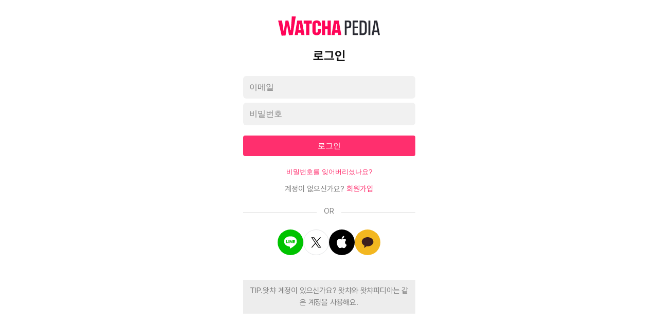

--- FILE ---
content_type: text/html; charset=utf-8
request_url: https://pedia.watcha.com/ko-JP/sign_in?referer_url=/ko-JP/contents/tRMx7bb
body_size: 95287
content:
<!DOCTYPE html><html dir="ltr" lang="ko-JP"><head><meta charSet="utf-8"/><meta content="ie=edge" http-equiv="x-ua-compatible"/><meta content="width=device-width, initial-scale=1, viewport-fit=cover" name="viewport"/><meta content="app-id=644185507" name="apple-itunes-app"/><meta content="9811060e374931ab817c913e27ba9851e42122b6" name="naver-site-verification"/><title>왓챠피디아 - 로그인</title><meta name="description" content="지금 회원가입 혹은 로그인하고, 경험한 감동을 기록해 보세요."/><meta property="og:title" content="왓챠피디아 - 로그인"/><meta property="og:description" content="지금 회원가입 혹은 로그인하고, 경험한 감동을 기록해 보세요."/><meta property="og:type" content="website"/><link rel="stylesheet" href="https://an2-ast.amz.wtchn.net/ayg/_rx/assets/lP09MNml.css"/><link rel="stylesheet" href="https://an2-ast.amz.wtchn.net/ayg/_rx/assets/CfR7VWzL.css"/><link rel="stylesheet" href="https://an2-ast.amz.wtchn.net/ayg/_rx/assets/CkUOZtHE.css"/><link rel="stylesheet" href="https://an2-ast.amz.wtchn.net/ayg/_rx/assets/BjYf6EE5.css"/><link rel="stylesheet" href="https://an2-ast.amz.wtchn.net/ayg/_rx/assets/Cw8BFUrI.css"/><link rel="stylesheet" href="https://an2-ast.amz.wtchn.net/ayg/_rx/assets/DrPqTthB.css"/><link rel="stylesheet" href="https://an2-ast.amz.wtchn.net/ayg/_rx/assets/DTZYDeza.css"/><link rel="stylesheet" href="https://an2-ast.amz.wtchn.net/ayg/_rx/assets/BC6aBRzv.css"/><link rel="stylesheet" href="https://an2-ast.amz.wtchn.net/ayg/_rx/assets/Bg2zOKaX.css"/><link rel="stylesheet" href="https://an2-ast.amz.wtchn.net/ayg/_rx/assets/CAFKEQQY.css"/><link rel="stylesheet" href="https://an2-ast.amz.wtchn.net/ayg/_rx/assets/D5j_Afxm.css"/><link rel="stylesheet" href="https://an2-ast.amz.wtchn.net/ayg/_rx/assets/Cdc7MKiz.css"/><link rel="stylesheet" href="https://an2-ast.amz.wtchn.net/ayg/_rx/assets/BR2VzqZI.css"/><link rel="stylesheet" href="https://an2-ast.amz.wtchn.net/ayg/_rx/assets/DsRoCj0g.css"/><link rel="stylesheet" href="https://an2-ast.amz.wtchn.net/ayg/_rx/assets/BdSDBlcA.css"/><link rel="stylesheet" href="https://an2-ast.amz.wtchn.net/ayg/_rx/assets/BQues4V1.css"/><link rel="stylesheet" href="https://an2-ast.amz.wtchn.net/ayg/_rx/assets/GNqI964K.css"/><link rel="stylesheet" href="https://an2-ast.amz.wtchn.net/ayg/_rx/assets/k5jT8bTm.css"/><link rel="stylesheet" href="https://an2-ast.amz.wtchn.net/ayg/_rx/assets/BAxFi_Sc.css"/><link rel="stylesheet" href="https://an2-ast.amz.wtchn.net/ayg/_rx/assets/3siUykBK.css"/><link rel="stylesheet" href="https://an2-ast.amz.wtchn.net/ayg/_rx/assets/BFdXkI2x.css"/><link rel="stylesheet" href="https://an2-ast.amz.wtchn.net/ayg/_rx/assets/2hO0tKQT.css"/><link rel="stylesheet" href="https://an2-ast.amz.wtchn.net/ayg/_rx/assets/CqOJKRxN.css"/><link rel="stylesheet" href="https://an2-ast.amz.wtchn.net/ayg/_rx/assets/CzXlL0l0.css"/><link rel="stylesheet" href="https://an2-ast.amz.wtchn.net/ayg/_rx/assets/BLU4bZc7.css"/><link rel="stylesheet" href="https://an2-ast.amz.wtchn.net/ayg/_rx/assets/BAORscnH.css"/><link rel="stylesheet" href="https://an2-ast.amz.wtchn.net/ayg/_rx/assets/85WfjnDP.css"/><link rel="stylesheet" href="https://an2-ast.amz.wtchn.net/ayg/_rx/assets/Djs3zZa7.css"/><link rel="stylesheet" href="https://an2-ast.amz.wtchn.net/ayg/_rx/assets/BuWjIi0q.css"/><link rel="stylesheet" href="https://an2-ast.amz.wtchn.net/ayg/_rx/assets/B5qabDuF.css"/><link rel="stylesheet" href="https://an2-ast.amz.wtchn.net/ayg/_rx/assets/D7pP-iVe.css"/><link rel="stylesheet" href="https://an2-ast.amz.wtchn.net/ayg/_rx/assets/DocSvG44.css"/><link rel="stylesheet" href="https://an2-ast.amz.wtchn.net/ayg/_rx/assets/DfjPzTf0.css"/><link rel="stylesheet" href="https://an2-ast.amz.wtchn.net/ayg/_rx/assets/BPg4ukDW.css"/><link rel="stylesheet" href="https://an2-ast.amz.wtchn.net/ayg/_rx/assets/eld0ZY5t.css"/><link rel="stylesheet" href="https://an2-ast.amz.wtchn.net/ayg/_rx/assets/DD0wrtLa.css"/><link rel="stylesheet" href="https://an2-ast.amz.wtchn.net/ayg/_rx/assets/BcVCUnrl.css"/><link rel="stylesheet" href="https://an2-ast.amz.wtchn.net/ayg/_rx/assets/4tW0NvjS.css"/><link rel="stylesheet" href="https://an2-ast.amz.wtchn.net/ayg/_rx/assets/CwQWD9yB.css"/><link rel="stylesheet" href="https://an2-ast.amz.wtchn.net/ayg/_rx/assets/D5C8ERht.css"/><link rel="stylesheet" href="https://an2-ast.amz.wtchn.net/ayg/_rx/assets/sFMi3xIz.css"/><link rel="stylesheet" href="https://an2-ast.amz.wtchn.net/ayg/_rx/assets/Dq4-ByBb.css"/><link rel="stylesheet" href="https://an2-ast.amz.wtchn.net/ayg/_rx/assets/COHhoE1j.css"/><link rel="stylesheet" href="https://an2-ast.amz.wtchn.net/ayg/_rx/assets/B9Ovek-T.css"/><link rel="stylesheet" href="https://an2-ast.amz.wtchn.net/ayg/_rx/assets/B9U8hT9M.css"/><link rel="stylesheet" href="https://an2-ast.amz.wtchn.net/ayg/_rx/assets/Rw9Me0yc.css"/></head><body data-theme="light"><main><div class="_navContainer_wl33s_1" style="--main-top-space-xs:0;--main-top-space-sm:62px;--main-bottom-space-xs:var(--bottom-nav-height)"><section class="_mainSection_wl33s_6"><div><div class="_grid_6ty13_1" style="--sm-max-width:375px;--md-max-width:375px"><div class="_wrapper_1cret_1"><header class="_header_1cret_5"><svg aria-label="Watcha Pedia" class="_logo_1gvaf_1" fill="none" height="29" role="img" style="height:38.03px;width:198px" viewBox="0 0 151 29" width="151" xmlns="http://www.w3.org/2000/svg"><path d="M73.4242 14.6391H69.8018V6.13519H65.1013V27.7221H69.8018V19.1309H73.4242V27.7221H78.1248V6.13519H73.4242V14.6391Z" fill="#FF0558"></path><path d="M37.8468 10.627H41.6417V27.7221H46.3422V10.627H49.9215V6.13519H37.8468V10.627Z" fill="#FF0558"></path><path d="M28.4027 6.13519L24.6077 27.7221H29.1789L29.6921 24.2333H34.0217L34.5263 27.7221H39.1405L35.3025 6.13519H28.4027ZM30.2699 20.3084L31.5938 11.3248H32.1544L33.4546 20.3084H30.2699Z" fill="#FF0558"></path><path clip-rule="evenodd" d="M20.309 0L18.9022 20.6502L18.5241 20.6701L15.1782 6.0605H11.0438L8.54076 21.1984L8.00429 21.2267L5.76326 6.0605H0L5.24331 28.6379L11.1045 28.2473L13.0114 14.2333L13.5707 14.2026L16.1242 27.9087L21.734 27.5323L26.1889 0H20.309Z" fill="#FF0558" fill-rule="evenodd"></path><path d="M57.1664 5.91712C52.9402 5.91712 50.9134 8.22845 50.9134 11.8045V22.0528C50.9134 25.6288 52.9402 27.9401 57.1664 27.9401C61.3926 27.9401 63.4194 25.6288 63.4194 22.0528V18.346H58.7189V22.4889C58.7189 23.6228 58.2876 24.0152 57.1664 24.0152C56.0452 24.0152 55.6139 23.6228 55.6139 22.4889V11.3684C55.6139 10.2345 56.0452 9.84201 57.1664 9.84201C58.2876 9.84201 58.7189 10.2345 58.7189 11.3684V13.8105H63.4194V11.8045C63.4194 8.22845 61.3926 5.91712 57.1664 5.91712Z" fill="#FF0558"></path><path d="M83.0408 6.13519L79.2459 27.7221H83.8171L84.3302 24.2333H88.6599L89.1645 27.7221H93.7787L89.9407 6.13519H83.0408ZM84.9081 20.3084L86.232 11.3248H86.7926L88.0928 20.3084H84.9081Z" fill="#FF0558"></path><path class="_pediaText_1gvaf_5" d="M125.686 6.13525H120.943V27.7222H125.686C128.36 27.7222 130.128 26.6755 130.991 24.7567C131.508 23.6228 131.638 22.5762 131.638 16.9069C131.638 11.2812 131.508 10.2346 130.991 9.10073C130.128 7.18189 128.36 6.13525 125.686 6.13525ZM128.36 23.5356C127.929 24.5823 127.023 25.1492 125.428 25.1492H123.746V8.70824H125.428C127.023 8.70824 127.929 9.27517 128.36 10.3218C128.705 11.0632 128.791 11.7173 128.791 16.9505C128.791 22.1401 128.705 22.7942 128.36 23.5356Z" fill="#292A32"></path><path class="_pediaText_1gvaf_5" d="M147.076 6.13525H142.807L138.839 27.7222H141.642L142.332 23.3612H147.507L148.24 27.7222H151L147.076 6.13525ZM142.764 20.919L144.877 8.40297H144.963L147.076 20.919H142.764Z" fill="#292A32"></path><path class="_pediaText_1gvaf_5" d="M136.812 6.13525H134.009V27.7222H136.812V6.13525Z" fill="#292A32"></path><path class="_pediaText_1gvaf_5" d="M103.952 6.13525H98.8633V27.7222H101.623V17.6483H103.952C106.108 17.6483 107.488 17.0377 108.092 15.6858C108.394 14.9008 108.48 14.2903 108.48 11.8918C108.48 9.49322 108.394 8.83907 108.092 8.14131C107.488 6.74579 106.108 6.13525 103.952 6.13525ZM105.461 14.1159C105.159 14.9008 104.426 15.0753 103.262 15.0753H101.623V8.5338H103.262C104.426 8.5338 105.159 8.75185 105.461 9.49322C105.634 9.88571 105.677 10.1038 105.677 11.8045C105.677 13.4617 105.634 13.767 105.461 14.1159Z" fill="#292A32"></path><path class="_pediaText_1gvaf_5" d="M110.507 27.7222H118.355V25.1492H113.31V17.5611H118.226V14.9881H113.31V8.70824H118.355V6.13525H110.507V27.7222Z" fill="#292A32"></path></svg></header><h2 class="_h3_o65ro_67 _h2_1cret_11">로그인</h2><section><div><div class="_row_buaph_1 Row"><form action="#"><div class="_wrapper_o83e8_1"><label class="_label_o83e8_6"><div class="_inputBlock_o83e8_21"><input autoComplete="off" class="_body1_o65ro_119 _input_o83e8_21 _empty_o83e8_65" placeholder="이메일" type="email" name="email" value=""/></div><div aria-label="clear" class="_clearButtonBlock_o83e8_69" data-test="clearButton" role="button"><svg xmlns="http://www.w3.org/2000/svg" width="20" height="20" fill="none" viewBox="0 0 20 20" class="_clearButton_o83e8_69"><path fill="currentColor" fill-rule="evenodd" d="M18 10a8 8 0 1 1-16 0 8 8 0 0 1 16 0m-5.9-2.88a.56.56 0 0 1 .78.79L10.78 10l2.1 2.1a.56.56 0 0 1-.79.78L10 10.78l-2.1 2.1a.56.56 0 1 1-.78-.79L9.22 10l-2.1-2.1a.56.56 0 1 1 .79-.78L10 9.22z" clip-rule="evenodd"></path></svg></div></label></div><div class="_wrapper_o83e8_1"><label class="_label_o83e8_6"><div class="_inputBlock_o83e8_21"><input autoComplete="off" class="_body1_o65ro_119 _input_o83e8_21 _empty_o83e8_65" placeholder="비밀번호" type="password" name="password" value=""/></div><div aria-label="clear" class="_clearButtonBlock_o83e8_69" data-test="clearButton" role="button"><svg xmlns="http://www.w3.org/2000/svg" width="20" height="20" fill="none" viewBox="0 0 20 20" class="_clearButton_o83e8_69"><path fill="currentColor" fill-rule="evenodd" d="M18 10a8 8 0 1 1-16 0 8 8 0 0 1 16 0m-5.9-2.88a.56.56 0 0 1 .78.79L10.78 10l2.1 2.1a.56.56 0 0 1-.79.78L10 10.78l-2.1 2.1a.56.56 0 1 1-.78-.79L9.22 10l-2.1-2.1a.56.56 0 1 1 .79-.78L10 9.22z" clip-rule="evenodd"></path></svg></div></label></div><button type="submit" class="_base_1s721_1 _block_1s721_21 _primary_1s721_38 _medium_1s721_31 _medium_o65ro_6 _body2_o65ro_134 _loginButton_14i20_1"><span class="_base_10gc5_1" role="textbox">로그인</span></button></form><div class="_forgotPasswordBlock_1i1d7_1 _body2_o65ro_134"><button class="_primaryButton_1i1d7_11" type="button">비밀번호를 잊어버리셨나요?</button></div><div class="_body2_o65ro_134 _signUpBlock_1i1d7_6">계정이 없으신가요?<!-- --> <a class="_primaryButton_1i1d7_11" data-discover="true" href="/ko-JP/sign_up">회원가입</a></div><hr class="_body3_o65ro_153 _hr_1081a_1 _divider_1i1d7_15" style="--text:&quot;OR&quot;"/><ul class="_ul_1qs2m_1" data-select="socialButtons"><li class="_li_1qs2m_11"><button class="_button_xdqsg_1 _line_xdqsg_26" type="button"><img alt="line" class="_icon_xdqsg_44" src="data:image/svg+xml,%3csvg%20width=&#x27;24&#x27;%20height=&#x27;24&#x27;%20viewBox=&#x27;0%200%2024%2024&#x27;%20fill=&#x27;none&#x27;%20xmlns=&#x27;http://www.w3.org/2000/svg&#x27;%3e%3cg%20clip-path=&#x27;url(%23clip0_2633_2169)&#x27;%3e%3cpath%20d=&#x27;M22%2010.6162C22%206.13636%2017.5108%202.5%2012%202.5C6.48922%202.5%202%206.13636%202%2010.6162C2%2014.6275%205.56139%2017.9827%2010.3599%2018.62C10.6879%2018.6949%2011.1284%2018.8355%2011.2409%2019.1167C11.344%2019.3697%2011.3065%2019.7634%2011.269%2020.0164C11.269%2020.0164%2011.1471%2020.7193%2011.1284%2020.8693C11.0815%2021.1223%2010.9316%2021.8533%2011.9906%2021.4128C13.059%2020.963%2017.7451%2018.0202%2019.8444%2015.6115C21.3065%2014.0183%2022%2012.4063%2022%2010.6162ZM8.46673%2013.0061C8.46673%2013.1092%208.38238%2013.1935%208.27929%2013.1935H5.47704C5.37395%2013.1935%205.2896%2013.1092%205.2896%2013.0061V8.63871C5.2896%208.53561%205.37395%208.45127%205.47704%208.45127H6.18932C6.29241%208.45127%206.37676%208.53561%206.37676%208.63871V12.1064H8.27929C8.38238%2012.1064%208.46673%2012.1907%208.46673%2012.2938V13.0061ZM10.1631%2013.0061C10.1631%2013.1092%2010.0787%2013.1935%209.97563%2013.1935H9.26336C9.16026%2013.1935%209.07591%2013.1092%209.07591%2013.0061V8.63871C9.07591%208.53561%209.16026%208.45127%209.26336%208.45127H9.97563C10.0787%208.45127%2010.1631%208.53561%2010.1631%208.63871V13.0061ZM14.9897%2013.0061C14.9897%2013.1092%2014.9053%2013.1935%2014.8022%2013.1935H14.09C14.0712%2013.1935%2014.0525%2013.1935%2014.0431%2013.1842H14.0337C14.0337%2013.1842%2014.0337%2013.1842%2014.0244%2013.1842H14.015H14.0056C14.0056%2013.1842%2014.0056%2013.1842%2013.9963%2013.1842L13.9869%2013.1748C13.9681%2013.1654%2013.9494%2013.1467%2013.94%2013.1279L11.9344%2010.4194V13.0061C11.9344%2013.1092%2011.85%2013.1935%2011.747%2013.1935H11.0347C10.9316%2013.1935%2010.8472%2013.1092%2010.8472%2013.0061V8.63871C10.8472%208.53561%2010.9316%208.45127%2011.0347%208.45127H11.7376C11.7376%208.45127%2011.7376%208.45127%2011.747%208.45127H11.7563H11.7657H11.7751H11.7844C11.7844%208.45127%2011.7844%208.45127%2011.7938%208.45127H11.8032C11.8032%208.45127%2011.8032%208.45127%2011.8126%208.45127C11.8126%208.45127%2011.8219%208.45127%2011.8219%208.46064C11.8219%208.46064%2011.8219%208.46064%2011.8313%208.46064C11.8313%208.46064%2011.8407%208.46064%2011.8407%208.47001C11.8407%208.47001%2011.8407%208.47001%2011.85%208.47001C11.85%208.47001%2011.8594%208.47001%2011.8594%208.47938C11.8594%208.47938%2011.8594%208.47938%2011.8688%208.47938L11.8782%208.48875L11.8875%208.49813C11.8969%208.5075%2011.8969%208.5075%2011.9063%208.51687L13.9025%2011.2348V8.63871C13.9025%208.53561%2013.9869%208.45127%2014.09%208.45127H14.8022C14.9053%208.45127%2014.9897%208.53561%2014.9897%208.63871V13.0061ZM18.8604%209.35098C18.8604%209.45408%2018.776%209.53843%2018.6729%209.53843H16.761V10.2788H18.6729C18.776%2010.2788%2018.8604%2010.3632%2018.8604%2010.4663V11.1785C18.8604%2011.2816%2018.776%2011.366%2018.6729%2011.366H16.761V12.1064H18.6729C18.776%2012.1064%2018.8604%2012.1907%2018.8604%2012.2938V13.0061C18.8604%2013.1092%2018.776%2013.1935%2018.6729%2013.1935H15.8707C15.7676%2013.1935%2015.6832%2013.1092%2015.6832%2013.0061V8.64808C15.6832%208.54499%2015.7676%208.46064%2015.8707%208.46064H18.6729C18.776%208.46064%2018.8604%208.54499%2018.8604%208.64808V9.35098Z&#x27;%20fill=&#x27;white&#x27;/%3e%3c/g%3e%3cdefs%3e%3cclipPath%20id=&#x27;clip0_2633_2169&#x27;%3e%3crect%20width=&#x27;20&#x27;%20height=&#x27;19.0534&#x27;%20fill=&#x27;white&#x27;%20transform=&#x27;translate(2%202.5)&#x27;/%3e%3c/clipPath%3e%3c/defs%3e%3c/svg%3e"/></button></li><li class="_li_1qs2m_11"><button class="_button_xdqsg_1 _twitter_xdqsg_30" type="button"><img alt="twitter" class="_icon_xdqsg_44" src="data:image/svg+xml,%3csvg%20width=&#x27;26&#x27;%20height=&#x27;26&#x27;%20viewBox=&#x27;0%200%2026%2026&#x27;%20fill=&#x27;none&#x27;%20xmlns=&#x27;http://www.w3.org/2000/svg&#x27;%3e%3cpath%20d=&#x27;M14.7124%2011.7893L21.4133%204H19.8254L14.0071%2010.7633L9.35992%204H4L11.0274%2014.2273L4%2022.3956H5.58799L11.7324%2015.2533L16.6401%2022.3956H22L14.7124%2011.7893ZM12.5375%2014.3174L11.8255%2013.299L6.16017%205.19542H8.59922L13.1712%2011.7353L13.8832%2012.7537L19.8262%2021.2545H17.3871L12.5375%2014.3174Z&#x27;%20fill=&#x27;black&#x27;/%3e%3c/svg%3e"/></button></li><li class="_li_1qs2m_11"><button class="_button_xdqsg_1 _apple_xdqsg_18" type="button"><img alt="apple" class="_icon_xdqsg_44" src="data:image/svg+xml,%3csvg%20width=&#x27;24&#x27;%20height=&#x27;24&#x27;%20viewBox=&#x27;0%200%2024%2024&#x27;%20fill=&#x27;none&#x27;%20xmlns=&#x27;http://www.w3.org/2000/svg&#x27;%3e%3cpath%20fill-rule=&#x27;evenodd&#x27;%20clip-rule=&#x27;evenodd&#x27;%20d=&#x27;M14.5957%205.03179C13.9556%205.80483%2012.8805%206.38462%2012.0229%206.38462C11.9263%206.38462%2011.8297%206.37254%2011.7693%206.36046C11.7572%206.31214%2011.733%206.1672%2011.733%206.02225C11.733%205.03179%2012.2283%204.06548%2012.7718%203.44946C13.4603%202.64018%2014.6078%202.03624%2015.562%202C15.5862%202.10871%2015.5983%202.24158%2015.5983%202.37444C15.5983%203.35283%2015.1755%204.33121%2014.5957%205.03179ZM10.3951%2020.6399C9.96463%2020.8248%209.55671%2021%209.00323%2021C7.8195%2021%206.99814%2019.9129%206.056%2018.5842C4.95682%2017.014%204.06299%2014.5861%204.06299%2012.2912C4.06299%208.59504%206.46668%206.63827%208.83413%206.63827C9.52512%206.63827%2010.1565%206.89164%2010.7179%207.11693C11.1673%207.29728%2011.5719%207.45963%2011.9263%207.45963C12.2337%207.45963%2012.6169%207.30823%2013.0634%207.13177C13.6871%206.88531%2014.4345%206.58996%2015.2721%206.58996C15.8036%206.58996%2017.7483%206.63827%2019.0287%208.47425C19.0213%208.47996%2019.0057%208.49029%2018.9829%208.50535C18.6678%208.71332%2016.9873%209.82269%2016.9873%2012.0979C16.9873%2014.9123%2019.4393%2015.9148%2019.5239%2015.939C19.5217%2015.9444%2019.5167%2015.9599%2019.5088%2015.9845C19.4282%2016.234%2019.0439%2017.4232%2018.2194%2018.6325C17.4101%2019.7921%2016.5525%2020.9758%2015.2721%2020.9758C14.6411%2020.9758%2014.239%2020.7978%2013.8238%2020.6139C13.3807%2020.4177%2012.9228%2020.2149%2012.1558%2020.2149C11.3847%2020.2149%2010.8758%2020.4334%2010.3951%2020.6399Z&#x27;%20fill=&#x27;white&#x27;/%3e%3c/svg%3e"/></button></li><li class="_li_1qs2m_11"><button class="_button_xdqsg_1 _kakao_xdqsg_22" type="button"><img alt="kakao" class="_icon_xdqsg_44" src="data:image/svg+xml,%3csvg%20width=&#x27;24&#x27;%20height=&#x27;24&#x27;%20viewBox=&#x27;0%200%2024%2024&#x27;%20fill=&#x27;none&#x27;%20xmlns=&#x27;http://www.w3.org/2000/svg&#x27;%3e%3cpath%20fill-rule=&#x27;evenodd&#x27;%20clip-rule=&#x27;evenodd&#x27;%20d=&#x27;M12.0394%2018.3C17.0318%2018.3%2021.0789%2015.0988%2021.0789%2011.15C21.0789%207.20116%2017.0318%204%2012.0394%204C7.04709%204%203%207.20116%203%2011.15C3%2013.7249%204.72075%2015.9819%207.30229%2017.2407C7.03607%2018.3554%206.56855%2020.3198%206.55147%2020.4385C6.52754%2020.6048%206.71925%2020.7406%206.88758%2020.6251C7.0105%2020.5408%209.25295%2019.0102%2010.4541%2018.1904C10.9688%2018.2624%2011.4986%2018.3%2012.0394%2018.3Z&#x27;%20fill=&#x27;%233C1E1E&#x27;/%3e%3c/svg%3e"/></button></li></ul><div class="_tip_1i1d7_19">TIP.왓챠 계정이 있으신가요? 왓챠와 왓챠피디아는 같은 계정을 사용해요.</div></div></div></section></div></div></div></section></div><div class="_backscreen_byu0u_1 _disabled_byu0u_11"></div><div class="_toastContainer_1uvzh_1 _top_1uvzh_12"><div></div></div><div class="_toastContainer_1uvzh_1 _bottom_1uvzh_16"><div></div></div></main><script>((e,t)=>{if(!window.history.state||!window.history.state.key){let e=Math.random().toString(32).slice(2);window.history.replaceState({key:e},"")}try{let n=JSON.parse(sessionStorage.getItem(e)||"{}")[t||window.history.state.key];"number"==typeof n&&window.scrollTo(0,n)}catch(t){console.error(t),sessionStorage.removeItem(e)}})("positions", null)</script><div data-i18n-resources="{&quot;ko&quot;:{&quot;archiveActionStatusPage&quot;:{&quot;wished&quot;:{&quot;movies&quot;:{&quot;metaDescription&quot;:&quot;{{userName}}님이 보고싶어하는 {{contentType}} {{counts}}편&quot;},&quot;books&quot;:{&quot;metaDescription&quot;:&quot;{{userName}}님이 읽고싶어하는 {{contentType}} {{counts}}편&quot;},&quot;tv_seasons&quot;:{&quot;metaDescription&quot;:&quot;{{userName}}님이 보고싶어하는 {{contentType}} {{counts}}편&quot;},&quot;noResult&quot;:&quot;{{ wished }} 하신 작품이 없어요.&quot;},&quot;doing&quot;:{&quot;movies&quot;:{&quot;metaDescription&quot;:&quot;{{userName}}님이 보고있는 {{contentType}} {{counts}}편&quot;},&quot;books&quot;:{&quot;metaDescription&quot;:&quot;{{userName}}님이 읽고있는 {{contentType}} {{counts}}편&quot;},&quot;tv_seasons&quot;:{&quot;metaDescription&quot;:&quot;{{userName}}님이 보고있는 {{contentType}} {{counts}}편&quot;},&quot;noResult&quot;:&quot;{{ doing }}인 작품이 없어요.&quot;},&quot;metaTitle&quot;:&quot;{{userName}}님의 {{contentType}} 보관함&quot;,&quot;title&quot;:{&quot;wished&quot;:{&quot;movies&quot;:&quot;보고싶어요한 영화&quot;,&quot;tv_seasons&quot;:&quot;보고싶어요한 시리즈&quot;,&quot;webtoons&quot;:&quot;보고싶어요한 웹툰&quot;,&quot;books&quot;:&quot;읽고싶어요한 책&quot;},&quot;doing&quot;:{&quot;movies&quot;:&quot;보는 중인 영화&quot;,&quot;tv_seasons&quot;:&quot;보는 중인 시리즈&quot;,&quot;webtoons&quot;:&quot;보는 중인 웹툰&quot;,&quot;books&quot;:&quot;읽는 중인 책&quot;}}},&quot;archiveRatingsPage&quot;:{&quot;all&quot;:&quot;전체&quot;,&quot;byStar&quot;:&quot;별점 순&quot;,&quot;metaDescription&quot;:&quot;{{userName}}님이 평가한 {{contentType}} {{ratingCount}}편&quot;,&quot;metaTitle&quot;:&quot;{{userName}}님의 {{contentType}}평가&quot;,&quot;keywords&quot;:&quot;{{userName}} {{contentType}} 평가 목록, {{userName}} {{contentType}} 별점 목록, {{userName}} {{contentType}} 평가 리스트, {{userName}} {{contentType}} 별점 리스트&quot;,&quot;noResult&quot;:&quot;아직 평가하신 작품이 없어요.&quot;,&quot;ratings&quot;:&quot;평가한 작품들&quot;,&quot;rated&quot;:&quot;점 준 {{ contentType }}&quot;},&quot;archiveRatingPage&quot;:{&quot;metaDescription&quot;:&quot;{{userName}}님이 {{rating}}점 준 {{contentType}} {{ratingCount}}편&quot;,&quot;metaTitle&quot;:&quot;{{userName}}님이 {{rating}}점 준 {{contentType}}&quot;,&quot;title&quot;:&quot;평가한 {{ contentType }}&quot;,&quot;noResult&quot;:&quot;아직 평가하신 작품이 없어요.&quot;,&quot;keywords&quot;:&quot;{{userName}} {{contentType}} {{rating}}점 목록,{{userName}} {{contentType}} {{rating}}점 리스트&quot;,&quot;rated&quot;:&quot;점 준 {{ contentType }}&quot;},&quot;archivesPage&quot;:{&quot;metaDescription&quot;:&quot;{{ userName }}님의 {{ contentType }} 기록 {{ ratingCount }}편&quot;,&quot;metaTitle&quot;:&quot;{{ userName }}님의 {{ contentType }} 보관함&quot;,&quot;noResult&quot;:&quot;아직 평가하신 작품이 없어요.&quot;,&quot;ratings&quot;:&quot;Ratings&quot;},&quot;commentModal&quot;:{&quot;savedDraft&quot;:&quot;임시저장됨&quot;,&quot;placeholder&quot;:&quot;이 작품에 대한 생각을 자유롭게 표현해주세요.&quot;,&quot;savingDraft&quot;:&quot;임시 저장중...&quot;,&quot;saveComment&quot;:&quot;저장&quot;,&quot;pleaseWriteComment&quot;:&quot;코멘트를 입력해주세요.&quot;,&quot;updateComment&quot;:&quot;수정&quot;,&quot;spoilerMessage&quot;:&quot;작성하신 코멘트에 스포일러가 포함돼 있다는 여러 제보가 들어와서 평가하지 않은 유저에게 보이지 않고 있어요.&quot;,&quot;improperMessage&quot;:&quot;작성하신 코멘트에 부적절한 표현이 포함되어 있어 &#x27;나만보기&#x27; 로 변경되었어요. 설정&gt;고객센터로 문의주시면 빠르게 확인 도와드릴게요.&quot;,&quot;isSpoiler&quot;:&quot;스포일러&quot;,&quot;createCommentSuccess&quot;:&quot;코멘트를 저장했습니다.&quot;,&quot;editCommentSuccess&quot;:&quot;코멘트를 수정했습니다.&quot;,&quot;hiddenSpoilerTooltip&quot;:&quot;스포일러가 있는 코멘트를 가려보세요.&quot;,&quot;twitterPublishTooltip&quot;:&quot;작성한 코멘트를 공유해 보세요. 저장 시 동시에 X에 게시됩니다.&quot;,&quot;twitterPublishToast&quot;:&quot;코멘트가 X에도 게시되었습니다.&quot;,&quot;twitterPublishReady&quot;:&quot;저장 시 코멘트가 X에 게시됩니다.&quot;},&quot;calendarPage&quot;:{&quot;seeCalendarDetail&quot;:&quot;캘린더 전체 보기&quot;,&quot;thisMonth&quot;:&quot;이번 달&quot;,&quot;watchedCount&quot;:&quot;{{ count }}개 감상&quot;,&quot;watchComment&quot;:{&quot;no&quot;:&quot;{{ month }}월엔 본 작품이 없어요.&quot;,&quot;best&quot;:&quot;{{ month }}월엔 &lt;span&gt;{{ contentName }}&lt;/span&gt;{{ eulReul }} 가장 많이 즐겼어요.&quot;,&quot;two&quot;:&quot;{{ month }}월엔 &lt;span&gt;{{ firstName }}&lt;/span&gt;{{ waGwa }} &lt;span&gt;{{ secondName }}&lt;/span&gt;{{ eulReul }} 가장 많이 즐겼어요.&quot;,&quot;three&quot;:&quot;{{ month }}월엔 &lt;span&gt;{{ firstName}}&lt;/span&gt;, &lt;span&gt;{{ secondName }}&lt;/span&gt;, &lt;span&gt;{{ thirdName }}&lt;/span&gt;{{ eulReul }} 골고루 즐겼어요.&quot;},&quot;filter&quot;:{&quot;all&quot;:&quot;전체&quot;,&quot;movies&quot;:&quot;영화&quot;,&quot;tv_seasons&quot;:&quot;시리즈&quot;,&quot;books&quot;:&quot;책&quot;},&quot;calendar&quot;:{&quot;title&quot;:&quot;캘린더 날짜 변경&quot;},&quot;detail&quot;:{&quot;comment&quot;:&quot;{{ count }}작품 감상했어요.&quot;,&quot;put&quot;:&quot;수정&quot;},&quot;put&quot;:{&quot;changeDate&quot;:&quot;본 날짜 변경&quot;,&quot;delete&quot;:&quot;평가 삭제&quot;,&quot;success&quot;:&quot;평가 수정을 완료했어요.&quot;,&quot;goBackTitle&quot;:&quot;평가 작성을 그만하시겠어요?&quot;,&quot;goBackMessage&quot;:&quot;조금 전 작성했던 평가 내용이\n저장되지 않아요.&quot;,&quot;goBackCancel&quot;:&quot;그만하기&quot;,&quot;goBackConfirm&quot;:&quot;계속 쓰기&quot;},&quot;delete&quot;:{&quot;title&quot;:&quot;등록한 평가를 삭제할까요?&quot;,&quot;message&quot;:&quot;별점과 작성한 코멘트가 모두 사라지고,\n복구가 불가능해요.&quot;,&quot;close&quot;:&quot;닫기&quot;,&quot;confirm&quot;:&quot;삭제하기&quot;,&quot;success&quot;:&quot;평가 삭제가 완료됐어요.&quot;},&quot;comment&quot;:{&quot;title&quot;:&quot;코멘트&quot;},&quot;search&quot;:{&quot;addContent&quot;:&quot;작품 추가하기&quot;,&quot;searchContent&quot;:&quot;작품 검색&quot;,&quot;searchPlaceholder&quot;:&quot;추가할 작품을 검색해 주세요.&quot;,&quot;howContent&quot;:&quot;어떤 작품이었나요?&quot;,&quot;commentPlaceholder&quot;:&quot;작품에 대한 생각을 자유롭게 남겨주세요.&quot;,&quot;withSpoiler&quot;:&quot;스포일러 포함&quot;,&quot;save&quot;:&quot;저장하기&quot;,&quot;addComplete&quot;:&quot;작품을 추가했어요.&quot;,&quot;noResults&quot;:&quot;{{ query }}에 대한 검색 결과가 없어요.\n철자가 맞는지 다시 확인해 주세요.&quot;},&quot;add&quot;:{&quot;warning&quot;:&quot;{{ date }}에 평가를 했던 작품이에요.\n날짜와 평가를 수정하면 전에 평가한 내용은 사라져요.&quot;},&quot;report&quot;:{&quot;preComment&quot;:&quot;&lt;span&gt;작품 {{ n }}개&lt;/span&gt; 평가하고&quot;,&quot;completeComment&quot;:&quot;{{ n }}개 평가 완료!&quot;,&quot;register&quot;:&quot;월말 결산 신청하기&quot;,&quot;completeRegister&quot;:&quot;곧 월말 결산을 볼 수 있어요.&quot;,&quot;complete&quot;:&quot;{{ month }}월 월말 결산 보러가기&quot;}},&quot;commentsFeedPage&quot;:{&quot;mostLiked&quot;:&quot;인기&quot;,&quot;recent&quot;:&quot;최신&quot;,&quot;hotComments&quot;:&quot;지금 뜨는 코멘트&quot;},&quot;commentPage&quot;:{&quot;metaTitle&quot;:&quot;{{ userName }}님이 {{ contentInfo }}에 남긴 코멘트&quot;,&quot;metaKeywords&quot;:&quot;{{userName}} {{ contentInfo }} 코멘트, {{userName}} {{ contentInfo }} 평가, {{userName}} {{ contentInfo }} 한줄평, {{userName}} {{ contentInfo }} 별점&quot;,&quot;replyEmptyMessage&quot;:&quot;처음으로 댓글을 남겨보세요&quot;,&quot;likeEmptyMessage&quot;:&quot;좋아요한 사용자가 없습니다&quot;,&quot;liked&quot;:&quot;좋아요&quot;,&quot;replies&quot;:&quot;댓글&quot;,&quot;editComment&quot;:&quot;수정&quot;,&quot;deleteComment&quot;:&quot;삭제&quot;,&quot;editReply&quot;:&quot;댓글 수정&quot;,&quot;deleteReply&quot;:&quot;댓글 삭제&quot;,&quot;spoilerComment&quot;:&quot;스포일러 신고&quot;,&quot;spoilerCommentCancel&quot;:&quot;스포일러 신고 취소&quot;,&quot;spoilerCommentSuccess&quot;:&quot;스포일러로 신고가 접수되었어요.&quot;,&quot;spoilerCommentCancelSuccess&quot;:&quot;스포일러 신고를 취소했어요.&quot;,&quot;confirmSpoilerComment&quot;:&quot;스포일러로 신고하시겠어요?&quot;,&quot;confirmSpoilerCommentCancel&quot;:&quot;스포일러 신고를 취소하시겠어요?&quot;,&quot;contentPossessed&quot;:&quot;왓챠 구매 인증&quot;,&quot;improperComment&quot;:&quot;부적절한 표현 신고&quot;,&quot;improperCommentCancel&quot;:&quot;부적절한 표현 신고 취소&quot;,&quot;improperCommentSuccess&quot;:&quot;부적절한 표현 신고가 접수되었어요.&quot;,&quot;improperCommentCancelSuccess&quot;:&quot;부적절한 표현 신고를 취소했어요.&quot;,&quot;confirmImproperComment&quot;:&quot;부적절 표현으로 신고하시겠어요?&quot;,&quot;confirmImproperCommentCancel&quot;:&quot;부적절 표현 신고를 취소하시겠어요?&quot;,&quot;improperReply&quot;:&quot;부적절한 표현 신고&quot;,&quot;improperReplyCancel&quot;:&quot;부적절한 표현 신고 취소&quot;,&quot;deleteReplySuccess&quot;:&quot;댓글을 삭제했습니다.&quot;,&quot;confirmDeleteReply&quot;:&quot;댓글을 삭제하시겠어요?&quot;,&quot;confirmImproperReply&quot;:&quot;부적절한 표현으로 신고하시겠어요?&quot;,&quot;confirmImproperCancelReply&quot;:&quot;부적절한 표현 신고를 취소하시겠어요?&quot;,&quot;improperReplySuccess&quot;:&quot;부적절한 표현 신고가 접수되었어요.&quot;,&quot;improperReplyCancelSuccess&quot;:&quot;부적절한 표현 신고를 취소했어요.&quot;,&quot;hasTVOD&quot;:&quot;왓챠 구매인증&quot;,&quot;firstToLike&quot;:&quot;가장 먼저 좋아요를 누르세요&quot;,&quot;likesCount&quot;:&quot;좋아요 {{likeCount}}&quot;,&quot;ratings&quot;:&quot;{{ userName }} {{ contentTitle }} 평가 {{ rating }}점&quot;,&quot;repliesCount&quot;:&quot;댓글 {{repliesCount}}&quot;,&quot;loadMoreReplies&quot;:&quot;이전 댓글 보기&quot;,&quot;showingReplies&quot;:&quot;{{total}}개 중 {{showing}}개&quot;,&quot;spoilerText&quot;:&quot;이 코멘트에는 스포일러가 있습니다.&quot;,&quot;peopleLiked&quot;:&quot;좋아요한 사람들&quot;,&quot;watchedAt&quot;:&quot;yyyy년 MM월 dd일에 봄&quot;,&quot;view&quot;:&quot;보기&quot;},&quot;common&quot;:{&quot;apply&quot;:&quot;적용하기&quot;,&quot;appStoreDownloadComment&quot;:&quot;앱스토어에서 지금 다운로드하세요.&quot;,&quot;all&quot;:&quot;전체&quot;,&quot;average&quot;:&quot;평균&quot;,&quot;averageRating&quot;:&quot;평균 {{ rating }}&quot;,&quot;book&quot;:&quot;책&quot;,&quot;books&quot;:&quot;책&quot;,&quot;buy&quot;:&quot;구매하기&quot;,&quot;calendar&quot;:&quot;캘린더&quot;,&quot;cancel&quot;:&quot;취소&quot;,&quot;clearAll&quot;:&quot;모두 삭제&quot;,&quot;comment&quot;:&quot;코멘트&quot;,&quot;complete&quot;:&quot;완료&quot;,&quot;comments&quot;:&quot;코멘트&quot;,&quot;collapse&quot;:&quot;접기&quot;,&quot;continue&quot;:&quot;계속&quot;,&quot;count&quot;:&quot;{{count}}개&quot;,&quot;country&quot;:&quot;국가&quot;,&quot;decks&quot;:&quot;컬렉션&quot;,&quot;detailEmailPlaceholder&quot;:&quot;이메일(example@gmail.com)&quot;,&quot;detailPasswordPlaceholder&quot;:&quot;영문, 숫자, 특문 중 2개 조합 10자 이상&quot;,&quot;episode&quot;:&quot;에피소드&quot;,&quot;email&quot;:&quot;이메일&quot;,&quot;emailAlreadyRegistered&quot;:&quot;이미 가입된 이메일입니다.&quot;,&quot;emailPlaceholder&quot;:&quot;이메일&quot;,&quot;en&quot;:&quot;English&quot;,&quot;failConnectTwitter&quot;:&quot;X 계정 연결에 실패했습니다.&quot;,&quot;forgotPassword&quot;:&quot;비밀번호를 잊어버리셨나요?&quot;,&quot;friends&quot;:&quot;친구&quot;,&quot;gallery&quot;:&quot;갤러리&quot;,&quot;get&quot;:&quot;다운로드&quot;,&quot;googlePlayDownloadComment&quot;:&quot;구글플레이에서 지금 다운로드하세요.&quot;,&quot;home&quot;:&quot;홈&quot;,&quot;isNotYourLanguage&quot;:&quot;사용하시는 언어가 아니신가요?&quot;,&quot;ja&quot;:&quot;日本語&quot;,&quot;ko&quot;:&quot;한국어&quot;,&quot;language&quot;:&quot;언어&quot;,&quot;like&quot;:&quot;좋아요&quot;,&quot;likes&quot;:&quot;좋아요&quot;,&quot;login&quot;:&quot;로그인&quot;,&quot;login2&quot;:&quot;로그인 하기&quot;,&quot;loginWithFacebook&quot;:&quot;Facebook 으로 로그인&quot;,&quot;tipSameAccountWatcha&quot;:&quot;TIP.왓챠 계정이 있으신가요? 왓챠와 왓챠피디아는 같은 계정을 사용해요.&quot;,&quot;metaDescription&quot;:&quot;7억 개의 평가를 기반으로 나에게 딱 맞는 영화, 드라마, 책을 추천받으세요.&quot;,&quot;metaKeywords&quot;:&quot;추천, 평가, 영화, 책, 드라마, 애니메이션&quot;,&quot;defaultDescription&quot;:&quot;7억개 이상의 평가를 기반으로 영화, 드라마, 도서, 웹툰을 추천해주는 평가 및 추천 서비스 왓챠피디아&quot;,&quot;staffmadeDescription&quot;:&quot;왓챠피디아가 엄선한 {{ count }}개의 작품 모음&quot;,&quot;domainTitles&quot;:{&quot;movie&quot;:&quot;영화 박스오피스 순위 - 왓챠피디아&quot;,&quot;tv&quot;:&quot;시리즈 인기 순위 - 왓챠피디아&quot;,&quot;book&quot;:&quot;책 베스트셀러 순위 - 왓챠피디아&quot;,&quot;webtoon&quot;:&quot;인기 웹툰 - 왓챠피디아&quot;},&quot;domainDescriptions&quot;:{&quot;movie&quot;:&quot;박스오피스 순위와 평점, 리뷰를 확인하고 OTT부터 극장 상영까지 한눈에 비교하세요.&quot;,&quot;tv&quot;:&quot;최신작부터 숨은 명작까지, 평점과 리뷰로 취향에 맞는 시리즈를 찾아보세요.&quot;,&quot;book&quot;:&quot;베스트셀러 순위와 맞춤 추천으로 다음에 읽을 책을 발견하세요.&quot;,&quot;webtoon&quot;:&quot;장르별 인기 웹툰과 신작을 평점, 리뷰와 함께 만나보세요.&quot;},&quot;domainKeywords&quot;:{&quot;movie&quot;:&quot;영화, 영화 리뷰, 영화 평가, 영화 추천, 영화 보는곳, 영화 스트리밍&quot;,&quot;tv&quot;:&quot;시리즈, 드라마, 드라마 리뷰, 드라마 평가, 드라마 추천, 드라마 보는곳, 드라마 스트리밍&quot;,&quot;book&quot;:&quot;책, 도서, 도서 리뷰, 도서 평가, 책 추천, 베스트셀러, 독서 목록&quot;,&quot;webtoon&quot;:&quot;웹툰, 웹툰 리뷰, 웹툰 평가, 웹툰 추천, 인기 웹툰, 온라인 만화&quot;},&quot;more&quot;:&quot;더보기&quot;,&quot;movie&quot;:&quot;영화&quot;,&quot;movies&quot;:&quot;영화&quot;,&quot;myPage&quot;:&quot;나의 왓챠&quot;,&quot;name&quot;:&quot;이름&quot;,&quot;namePlaceholder&quot;:&quot;이름&quot;,&quot;news&quot;:&quot;소식&quot;,&quot;noResult&quot;:&quot;결과가 없어요&quot;,&quot;ogDescription&quot;:&quot;7억 개의 평가를 기반으로 나에게 딱 맞는 영화, 드라마, 책을 추천받으세요.&quot;,&quot;ogTitle&quot;:&quot;왓챠피디아 - 영화, 책, 시리즈 추천 및 평가 서비스&quot;,&quot;titleKeywords&quot;:&quot;{{ title }}, {{ title }} 보기, {{ title }} 다시보기, {{ title }} 감상하기, {{ title }} 보는곳, {{ title }} 구매, {{ title }} 구매하기, {{ title }} 어디서, {{ title }} ott, {{ title }} 후기&quot;,&quot;options&quot;:&quot;선택&quot;,&quot;pageNotFound&quot;:&quot;엇, 찾으시는 페이지가 존재하지 않아요 :(&quot;,&quot;password&quot;:&quot;비밀번호&quot;,&quot;passwordPlaceholder&quot;:&quot;비밀번호&quot;,&quot;play&quot;:&quot;감상하기&quot;,&quot;posterImage&quot;:&quot;{{content.title}}의 포스터&quot;,&quot;predicted&quot;:&quot;예상&quot;,&quot;predictedRating&quot;:&quot;예상 {{ rating }}&quot;,&quot;prefixTitleTemplate&quot;:&quot;왓챠피디아 - {{ title }}&quot;,&quot;price&quot;:&quot;{{ price, price }}&quot;,&quot;profilePhoto&quot;:&quot;{{profile.name}}의 사진&quot;,&quot;rate&quot;:&quot;평가&quot;,&quot;rated&quot;:&quot;평가함&quot;,&quot;ratings&quot;:&quot;평가&quot;,&quot;recommendation&quot;:&quot;홈&quot;,&quot;reply&quot;:&quot;댓글&quot;,&quot;search&quot;:&quot;검색&quot;,&quot;searchPlaceholder&quot;:&quot;콘텐츠, 인물, 컬렉션, 유저, 매거진 검색&quot;,&quot;seeAll&quot;:&quot;모두 보기&quot;,&quot;seeDetail&quot;:&quot;자세히보기&quot;,&quot;sessionGuideParagraph&quot;:&quot;영화, 시리즈, 책에서 경험한 감동을 기록해보세요.&quot;,&quot;sessionGuideTitle&quot;:&quot;지금 가입하고&quot;,&quot;signUp&quot;:&quot;회원가입&quot;,&quot;stillcutImage&quot;:&quot;{{content.title}}의 스틸컷&quot;,&quot;suffixTitleTemplate&quot;:&quot;{{ title }} - 왓챠피디아&quot;,&quot;termsOfServiceAndPrivacyPolicy&quot;:&quot;서비스 이용 약관 및 개인정보 보호 정책&quot;,&quot;tv&quot;:&quot;Tv&quot;,&quot;tv_seasons&quot;:&quot;시리즈&quot;,&quot;unknownError&quot;:&quot;알 수 없는 에러가 발생했어요 :(&quot;,&quot;users&quot;:&quot;사용자&quot;,&quot;videos&quot;:&quot;동영상&quot;,&quot;wished&quot;:{&quot;books&quot;:&quot;읽고싶어요&quot;,&quot;movies&quot;:&quot;보고싶어요&quot;,&quot;tv_seasons&quot;:&quot;보고싶어요&quot;,&quot;webtoons&quot;:&quot;보고싶어요&quot;},&quot;doing&quot;:{&quot;books&quot;:&quot;읽는 중&quot;,&quot;movies&quot;:&quot;보는 중&quot;,&quot;tv_seasons&quot;:&quot;보는 중&quot;,&quot;webtoons&quot;:&quot;보는 중&quot;},&quot;actionButton&quot;:{&quot;wished&quot;:{&quot;books&quot;:&quot;읽고싶어요&quot;,&quot;movies&quot;:&quot;보고싶어요&quot;,&quot;tv_seasons&quot;:&quot;보고싶어요&quot;,&quot;webtoons&quot;:&quot;보고싶어요&quot;},&quot;doing&quot;:{&quot;books&quot;:&quot;읽는 중&quot;,&quot;movies&quot;:&quot;보는 중&quot;,&quot;tv_seasons&quot;:&quot;보는 중&quot;,&quot;webtoons&quot;:&quot;보는 중&quot;}},&quot;watch&quot;:&quot;감상하기&quot;,&quot;watcha&quot;:&quot;왓챠피디아&quot;,&quot;whereToBuy&quot;:&quot;구매 가능한 곳&quot;,&quot;whereToWatch&quot;:&quot;감상 가능한 곳&quot;,&quot;notice&quot;:&quot;공지사항&quot;,&quot;loadMore&quot;:&quot;더보기&quot;,&quot;version&quot;:&quot;버전&quot;,&quot;wrongApproach&quot;:&quot;잘못된 접근입니다.&quot;,&quot;youWantToLogout&quot;:&quot;로그아웃 하시겠어요?&quot;,&quot;ranking&quot;:{&quot;movies&quot;:&quot;박스오피스 랭킹&quot;,&quot;tv_seasons&quot;:&quot;드라마 랭킹&quot;,&quot;books&quot;:&quot;책 베스트셀러 랭킹&quot;},&quot;rebranding&quot;:&quot;안녕, 왓챠피디아! 새로운 이름의 왓챠를 만나보세요.&quot;,&quot;rejectEmail&quot;:&quot;이메일 수신거부 처리되었습니다.&quot;,&quot;opensearch&quot;:&quot;왓챠피디아 검색&quot;,&quot;orderBy&quot;:&quot;정렬 기준&quot;,&quot;deleteUser&quot;:&quot;계정이 탈퇴되었습니다&quot;,&quot;metadataSource&quot;:&quot;데이터 출처&quot;,&quot;confirmEmail&quot;:&quot;이메일 인증이 완료되었습니다&quot;,&quot;followFacebookFriends&quot;:&quot;페이스북 친구 추가&quot;,&quot;follow&quot;:&quot;팔로우&quot;,&quot;view&quot;:&quot;보기&quot;,&quot;later&quot;:&quot;나중에&quot;,&quot;notices&quot;:&quot;공지사항&quot;,&quot;ieNotSupported&quot;:&quot;서비스 보안 강화 조치로 Internet Explorer에서의 사이트 접속이 제한됩니다.&quot;,&quot;test&quot;:&quot;테스트&quot;,&quot;topNav&quot;:{&quot;home&quot;:&quot;홈&quot;,&quot;movie&quot;:&quot;영화&quot;,&quot;tv&quot;:&quot;시리즈&quot;,&quot;book&quot;:&quot;책&quot;,&quot;webtoon&quot;:&quot;웹툰&quot;,&quot;rate&quot;:&quot;평가하기&quot;,&quot;calendar&quot;:&quot;캘린더&quot;,&quot;notification&quot;:&quot;소식&quot;},&quot;today&quot;:&quot;오늘&quot;,&quot;kakaotalk&quot;:&quot;카카오톡&quot;,&quot;facebook&quot;:&quot;페이스북&quot;,&quot;twitter&quot;:&quot;X&quot;,&quot;X&quot;:&quot;엑스&quot;,&quot;copyLink&quot;:&quot;링크 복사&quot;,&quot;action&quot;:{&quot;like&quot;:&quot;좋아요&quot;,&quot;comment&quot;:&quot;댓글&quot;,&quot;share&quot;:&quot;공유&quot;,&quot;likeDesc&quot;:&quot;{{ wishesCount }}명이 이 인물을 좋아합니다&quot;,&quot;firstToLike&quot;:&quot;가장 먼저 좋아요를 누르세요&quot;},&quot;domains&quot;:{&quot;movie&quot;:&quot;영화&quot;,&quot;tv&quot;:&quot;시리즈&quot;,&quot;book&quot;:&quot;책&quot;,&quot;music&quot;:&quot;뮤직&quot;,&quot;webtoon&quot;:&quot;웹툰&quot;},&quot;orders&quot;:{&quot;popular&quot;:&quot;좋아요 순&quot;,&quot;recommended&quot;:&quot;유저 반응 순&quot;,&quot;high&quot;:&quot;높은 평가 순&quot;,&quot;low&quot;:&quot;낮은 평가 순&quot;,&quot;recent&quot;:&quot;작성 순&quot;},&quot;onSale&quot;:&quot;판매중&quot;,&quot;followTitle&quot;:{&quot;followings&quot;:&quot;팔로잉 중&quot;,&quot;followers&quot;:&quot;팔로워&quot;},&quot;year&quot;:&quot;년&quot;,&quot;month&quot;:&quot;월&quot;,&quot;months&quot;:[&quot;1월&quot;,&quot;2월&quot;,&quot;3월&quot;,&quot;4월&quot;,&quot;5월&quot;,&quot;6월&quot;,&quot;7월&quot;,&quot;8월&quot;,&quot;9월&quot;,&quot;10월&quot;,&quot;11월&quot;,&quot;12월&quot;],&quot;notification&quot;:&quot;소식&quot;,&quot;welcomeWatcha&quot;:&quot;2주 무료, 무제한 감상&quot;,&quot;people&quot;:&quot;인물&quot;,&quot;webtoons&quot;:&quot;웹툰&quot;,&quot;searchByTag&quot;:&quot;#{{ tag }} 검색 결과&quot;,&quot;myRate&quot;:&quot;내 별점&quot;,&quot;comma&quot;:&quot;, &quot;,&quot;confirm&quot;:&quot;확인&quot;,&quot;submitting&quot;:&quot;제출 중...&quot;,&quot;tryLater&quot;:&quot;잠시 후 다시 시도해 주세요.&quot;},&quot;contentOverviewPage&quot;:{&quot;ageRating&quot;:&quot;연령 등급&quot;,&quot;aired&quot;:&quot;방영 종료&quot;,&quot;airing&quot;:&quot;방영중&quot;,&quot;author&quot;:&quot;작가&quot;,&quot;bookYear&quot;:&quot;출간 연도&quot;,&quot;category&quot;:&quot;카테고리&quot;,&quot;certification&quot;:&quot;시청등급&quot;,&quot;channel&quot;:&quot;채널&quot;,&quot;country&quot;:&quot;국가&quot;,&quot;genres&quot;:&quot;장르&quot;,&quot;information&quot;:&quot;정보&quot;,&quot;movieDuration&quot;:&quot;{{ duration, movieDuration }}&quot;,&quot;nation&quot;:&quot;국가&quot;,&quot;overview&quot;:&quot;기본 정보&quot;,&quot;pages&quot;:&quot;페이지&quot;,&quot;runtime&quot;:&quot;상영시간&quot;,&quot;status&quot;:&quot;방영상태&quot;,&quot;subtitle&quot;:&quot;부제&quot;,&quot;summaries&quot;:&quot;내용&quot;,&quot;title&quot;:&quot;원제&quot;,&quot;willAir&quot;:&quot;방영 예정&quot;,&quot;year&quot;:&quot;제작 연도&quot;,&quot;publishStatus&quot;:&quot;연재 정보&quot;,&quot;daysOfWeek&quot;:&quot;연재 요일&quot;,&quot;publishDate&quot;:&quot;연재 기간&quot;},&quot;countries&quot;:{&quot;AF&quot;:&quot;아프가니스탄&quot;,&quot;AL&quot;:&quot;알바니아&quot;,&quot;DZ&quot;:&quot;알제리&quot;,&quot;AS&quot;:&quot;아메리칸 사모아&quot;,&quot;AD&quot;:&quot;안도라&quot;,&quot;AO&quot;:&quot;앙골라&quot;,&quot;AI&quot;:&quot;앵 귈라&quot;,&quot;AQ&quot;:&quot;남극 대륙&quot;,&quot;AG&quot;:&quot;앤티가 바부 다&quot;,&quot;AR&quot;:&quot;아르헨티나&quot;,&quot;AM&quot;:&quot;아르메니아&quot;,&quot;AW&quot;:&quot;아루바&quot;,&quot;AU&quot;:&quot;호주&quot;,&quot;AT&quot;:&quot;오스트리아&quot;,&quot;AZ&quot;:&quot;아제르바이잔&quot;,&quot;BS&quot;:&quot;바하마&quot;,&quot;BH&quot;:&quot;바레인&quot;,&quot;BD&quot;:&quot;방글라데시&quot;,&quot;BB&quot;:&quot;바베이도스&quot;,&quot;BY&quot;:&quot;벨라루스&quot;,&quot;BE&quot;:&quot;벨기에&quot;,&quot;BZ&quot;:&quot;벨리즈&quot;,&quot;BJ&quot;:&quot;베냉&quot;,&quot;BM&quot;:&quot;버뮤다&quot;,&quot;BT&quot;:&quot;부탄&quot;,&quot;BO&quot;:&quot;볼리비아&quot;,&quot;BA&quot;:&quot;보스니아 헤르체고비나&quot;,&quot;BW&quot;:&quot;보츠와나&quot;,&quot;BV&quot;:&quot;부베 섬&quot;,&quot;BR&quot;:&quot;브라질&quot;,&quot;IO&quot;:&quot;영국령 인도양 지역&quot;,&quot;BN&quot;:&quot;브루나이 다루 살람&quot;,&quot;BG&quot;:&quot;불가리아&quot;,&quot;BF&quot;:&quot;부키 나 파소&quot;,&quot;BI&quot;:&quot;부룬디&quot;,&quot;KH&quot;:&quot;캄보디아&quot;,&quot;CM&quot;:&quot;카메룬&quot;,&quot;CA&quot;:&quot;캐나다&quot;,&quot;CV&quot;:&quot;카보 베르데&quot;,&quot;KY&quot;:&quot;케이맨 제도&quot;,&quot;CF&quot;:&quot;중앙 아프리카 공화국&quot;,&quot;TD&quot;:&quot;차드&quot;,&quot;CL&quot;:&quot;칠레&quot;,&quot;CN&quot;:&quot;중국&quot;,&quot;CX&quot;:&quot;크리스마스 섬&quot;,&quot;CC&quot;:&quot;코코스 군도&quot;,&quot;CO&quot;:&quot;콜롬비아&quot;,&quot;KM&quot;:&quot;코모로&quot;,&quot;CG&quot;:&quot;콩고&quot;,&quot;CD&quot;:&quot;콩고 민주 공화국&quot;,&quot;CK&quot;:&quot;쿡 제도&quot;,&quot;CR&quot;:&quot;코스타리카&quot;,&quot;CI&quot;:&quot;코트 디부 아르&quot;,&quot;HR&quot;:&quot;크로아티아&quot;,&quot;CU&quot;:&quot;쿠바&quot;,&quot;CY&quot;:&quot;키프로스&quot;,&quot;CZ&quot;:&quot;체코 공화국&quot;,&quot;DK&quot;:&quot;덴마크&quot;,&quot;DJ&quot;:&quot;지부티&quot;,&quot;DM&quot;:&quot;도미니카 공화국&quot;,&quot;DO&quot;:&quot;도미니카 공화국&quot;,&quot;EC&quot;:&quot;에콰도르&quot;,&quot;EG&quot;:&quot;이집트&quot;,&quot;SV&quot;:&quot;엘살바도르&quot;,&quot;GQ&quot;:&quot;적도 기니&quot;,&quot;ER&quot;:&quot;에리트레아&quot;,&quot;EE&quot;:&quot;에스토니아&quot;,&quot;ET&quot;:&quot;에티오피아&quot;,&quot;FK&quot;:&quot;포클랜드 제도 (말 비나 스)&quot;,&quot;FO&quot;:&quot;페로 제도&quot;,&quot;FJ&quot;:&quot;피지&quot;,&quot;FI&quot;:&quot;핀란드&quot;,&quot;FR&quot;:&quot;프랑스&quot;,&quot;GF&quot;:&quot;프랑스 령 기아나&quot;,&quot;PF&quot;:&quot;프랑스 령 폴리네시아의&quot;,&quot;TF&quot;:&quot;프랑스 남부 지역&quot;,&quot;GA&quot;:&quot;가봉&quot;,&quot;GM&quot;:&quot;감비아&quot;,&quot;GE&quot;:&quot;그루지야&quot;,&quot;DE&quot;:&quot;독일&quot;,&quot;GH&quot;:&quot;가나&quot;,&quot;GI&quot;:&quot;지브롤터&quot;,&quot;GR&quot;:&quot;그리스&quot;,&quot;GL&quot;:&quot;그린란드&quot;,&quot;GD&quot;:&quot;그레나다&quot;,&quot;GP&quot;:&quot;과들루프&quot;,&quot;GU&quot;:&quot;괌&quot;,&quot;GT&quot;:&quot;과테말라&quot;,&quot;GN&quot;:&quot;기니&quot;,&quot;GW&quot;:&quot;기니 비사우&quot;,&quot;GY&quot;:&quot;가이아나&quot;,&quot;HT&quot;:&quot;아이티&quot;,&quot;HM&quot;:&quot;허드 섬 및 맥도널드 제도&quot;,&quot;VA&quot;:&quot;성좌 (바티칸 시국)&quot;,&quot;HN&quot;:&quot;온두라스&quot;,&quot;HK&quot;:&quot;홍콩&quot;,&quot;HU&quot;:&quot;헝가리&quot;,&quot;IS&quot;:&quot;아이슬란드&quot;,&quot;IN&quot;:&quot;인도&quot;,&quot;ID&quot;:&quot;인도네시아 공화국&quot;,&quot;IR&quot;:&quot;이란, 이슬람 공화국&quot;,&quot;IQ&quot;:&quot;이라크&quot;,&quot;IE&quot;:&quot;아일랜드&quot;,&quot;IL&quot;:&quot;이스라엘&quot;,&quot;IT&quot;:&quot;이탈리아&quot;,&quot;JM&quot;:&quot;자메이카&quot;,&quot;JP&quot;:&quot;일본&quot;,&quot;JO&quot;:&quot;요르단&quot;,&quot;KZ&quot;:&quot;카자흐스탄&quot;,&quot;KE&quot;:&quot;케냐&quot;,&quot;KI&quot;:&quot;키리바시&quot;,&quot;KP&quot;:&quot;북한, 조선 민주주의 인민 공화국&quot;,&quot;KR&quot;:&quot;대한민국&quot;,&quot;KW&quot;:&quot;쿠웨이트&quot;,&quot;KG&quot;:&quot;키르기즈스탄&quot;,&quot;LA&quot;:&quot;라오스 인민 민주주의 공화국&quot;,&quot;LV&quot;:&quot;라트비아&quot;,&quot;LB&quot;:&quot;레바논&quot;,&quot;LS&quot;:&quot;레소토&quot;,&quot;LR&quot;:&quot;라이베리아&quot;,&quot;LY&quot;:&quot;리비아 아랍 자 마히리 야&quot;,&quot;LI&quot;:&quot;리히텐슈타인&quot;,&quot;LT&quot;:&quot;리투아니아&quot;,&quot;LU&quot;:&quot;룩셈부르크&quot;,&quot;MO&quot;:&quot;마카오&quot;,&quot;MK&quot;:&quot;마케도니아, 이전의 유고 슬라비아 공화국&quot;,&quot;MG&quot;:&quot;마다가스카르&quot;,&quot;MW&quot;:&quot;말라위&quot;,&quot;MY&quot;:&quot;말레이시아&quot;,&quot;MV&quot;:&quot;몰디브&quot;,&quot;ML&quot;:&quot;말리&quot;,&quot;MT&quot;:&quot;몰타&quot;,&quot;MH&quot;:&quot;마샬 군도&quot;,&quot;MQ&quot;:&quot;마르티니크&quot;,&quot;MR&quot;:&quot;모리타니&quot;,&quot;MU&quot;:&quot;모리셔스&quot;,&quot;YT&quot;:&quot;마 요트&quot;,&quot;MX&quot;:&quot;멕시코&quot;,&quot;FM&quot;:&quot;미크로네시아,&quot;,&quot;MD&quot;:&quot;몰도바, 공화국&quot;,&quot;MC&quot;:&quot;모나코&quot;,&quot;MN&quot;:&quot;몽골리아&quot;,&quot;MS&quot;:&quot;몬세 라트&quot;,&quot;MA&quot;:&quot;모로코&quot;,&quot;MZ&quot;:&quot;모잠비크&quot;,&quot;MM&quot;:&quot;미얀마&quot;,&quot;NA&quot;:&quot;나미비아&quot;,&quot;NR&quot;:&quot;나우루&quot;,&quot;NP&quot;:&quot;네팔&quot;,&quot;NL&quot;:&quot;네덜란드&quot;,&quot;NC&quot;:&quot;뉴 칼레도니아&quot;,&quot;NZ&quot;:&quot;뉴질랜드&quot;,&quot;NI&quot;:&quot;니카라과&quot;,&quot;NE&quot;:&quot;니제르&quot;,&quot;NG&quot;:&quot;나이지리아&quot;,&quot;NU&quot;:&quot;니우에&quot;,&quot;NF&quot;:&quot;노퍽 섬&quot;,&quot;MP&quot;:&quot;북 마리아나 제도&quot;,&quot;NO&quot;:&quot;노르웨이&quot;,&quot;OM&quot;:&quot;오만&quot;,&quot;PK&quot;:&quot;파키스탄&quot;,&quot;PW&quot;:&quot;팔라우&quot;,&quot;PS&quot;:&quot;팔레스타인 자치구, 점령 자&quot;,&quot;PA&quot;:&quot;파나마&quot;,&quot;PG&quot;:&quot;파푸아 뉴기니&quot;,&quot;PY&quot;:&quot;파라과이&quot;,&quot;PE&quot;:&quot;페루&quot;,&quot;PH&quot;:&quot;필리핀 제도&quot;,&quot;PN&quot;:&quot;핏 케언&quot;,&quot;PL&quot;:&quot;폴란드&quot;,&quot;PT&quot;:&quot;포르투갈&quot;,&quot;PR&quot;:&quot;푸에르토 리코&quot;,&quot;QA&quot;:&quot;카타르&quot;,&quot;RE&quot;:&quot;재결합&quot;,&quot;RO&quot;:&quot;루마니아&quot;,&quot;RU&quot;:&quot;러시아 연방&quot;,&quot;RW&quot;:&quot;르완다&quot;,&quot;SH&quot;:&quot;세인트 헬레나&quot;,&quot;KN&quot;:&quot;세인트 키츠 네비스&quot;,&quot;LC&quot;:&quot;세인트 루시아&quot;,&quot;PM&quot;:&quot;생 피에르 미 클롱&quot;,&quot;VC&quot;:&quot;세인트 빈센트 그레나딘&quot;,&quot;WS&quot;:&quot;사모아&quot;,&quot;SM&quot;:&quot;산 마리노&quot;,&quot;ST&quot;:&quot;상투 메 프린시 페&quot;,&quot;SA&quot;:&quot;사우디 아라비아&quot;,&quot;SN&quot;:&quot;세네갈&quot;,&quot;SC&quot;:&quot;세이셸&quot;,&quot;SL&quot;:&quot;시에라 리온&quot;,&quot;SG&quot;:&quot;싱가포르&quot;,&quot;SK&quot;:&quot;슬로바키아&quot;,&quot;SI&quot;:&quot;슬로베니아&quot;,&quot;SB&quot;:&quot;솔로몬 제도&quot;,&quot;SO&quot;:&quot;소말리아&quot;,&quot;ZA&quot;:&quot;남아프리카&quot;,&quot;GS&quot;:&quot;사우스 조지아 및 사우스 샌드위치 제도&quot;,&quot;ES&quot;:&quot;스페인&quot;,&quot;LK&quot;:&quot;스리랑카&quot;,&quot;SD&quot;:&quot;수단&quot;,&quot;SR&quot;:&quot;수리남&quot;,&quot;SJ&quot;:&quot;스발 바르와 얀 메이 엔&quot;,&quot;SZ&quot;:&quot;스와질란드&quot;,&quot;SE&quot;:&quot;스웨덴&quot;,&quot;CH&quot;:&quot;스위스&quot;,&quot;SY&quot;:&quot;시리아&quot;,&quot;TW&quot;:&quot;대만&quot;,&quot;TJ&quot;:&quot;타지키스탄&quot;,&quot;TZ&quot;:&quot;탄자니아, 유엔&quot;,&quot;TH&quot;:&quot;태국&quot;,&quot;TL&quot;:&quot;동 티모르&quot;,&quot;TG&quot;:&quot;가다&quot;,&quot;TK&quot;:&quot;토켈 라우&quot;,&quot;TO&quot;:&quot;통가&quot;,&quot;TT&quot;:&quot;트리니다드 토바고&quot;,&quot;TN&quot;:&quot;튀니지&quot;,&quot;TR&quot;:&quot;터키&quot;,&quot;TM&quot;:&quot;투르크 메니스탄&quot;,&quot;TC&quot;:&quot;터크 스 케이 커스 제도&quot;,&quot;TV&quot;:&quot;투발루&quot;,&quot;UG&quot;:&quot;우간다&quot;,&quot;UA&quot;:&quot;우크라이나&quot;,&quot;AE&quot;:&quot;아랍 에미리트&quot;,&quot;GB&quot;:&quot;영국&quot;,&quot;US&quot;:&quot;미국&quot;,&quot;UM&quot;:&quot;미국령 군소 제도&quot;,&quot;UY&quot;:&quot;우루과이&quot;,&quot;UZ&quot;:&quot;우즈베키스탄&quot;,&quot;VU&quot;:&quot;바누아투&quot;,&quot;VE&quot;:&quot;베네수엘라&quot;,&quot;VN&quot;:&quot;베트남&quot;,&quot;VG&quot;:&quot;영국령 버진 아일랜드&quot;,&quot;VI&quot;:&quot;미국령 버진 아일랜드&quot;,&quot;WF&quot;:&quot;월리스 푸 투나&quot;,&quot;EH&quot;:&quot;서사하라&quot;,&quot;YE&quot;:&quot;예멘 아랍 공화국&quot;,&quot;ZM&quot;:&quot;잠비아&quot;,&quot;ZW&quot;:&quot;짐바브웨&quot;,&quot;AX&quot;:&quot;올란드 제도&quot;,&quot;BQ&quot;:&quot;보네르, 신트 유스 타티 우스, 사바&quot;,&quot;CW&quot;:&quot;쿠라 사오&quot;,&quot;GG&quot;:&quot;건지 섬&quot;,&quot;IM&quot;:&quot;아일 오브 맨&quot;,&quot;JE&quot;:&quot;저지&quot;,&quot;ME&quot;:&quot;몬테네그로&quot;,&quot;BL&quot;:&quot;생 바르 텔레 미&quot;,&quot;MF&quot;:&quot;세인트 마틴 (프랑스어 부분)&quot;,&quot;RS&quot;:&quot;세르비아&quot;,&quot;SX&quot;:&quot;신트 마틴 (네덜란드어 부분)&quot;,&quot;SS&quot;:&quot;남 수단&quot;,&quot;XK&quot;:&quot;코소보&quot;},&quot;contentPage&quot;:{&quot;addContentToDeck&quot;:&quot;컬렉션에 추가&quot;,&quot;addWatchedAt&quot;:&quot;본 날짜 추가&quot;,&quot;addingWatchedAt&quot;:&quot;본 날짜 추가하기&quot;,&quot;aboutTheAuthor&quot;:&quot;저자 소개&quot;,&quot;admissions&quot;:&quot;누적 관객&quot;,&quot;author&quot;:&quot;작가&quot;,&quot;Author&quot;:&quot;작가&quot;,&quot;aladinRank&quot;:&quot;베스트셀러 랭킹&quot;,&quot;all&quot;:&quot;전체&quot;,&quot;articles&quot;:&quot;관련 기사&quot;,&quot;author/translator&quot;:&quot;저자/역자&quot;,&quot;bookDescription&quot;:&quot;출판사 제공 책 소개&quot;,&quot;boxOffice&quot;:&quot;예매 순위&quot;,&quot;buyItNow&quot;:&quot;구매하기&quot;,&quot;canModifyWatchedAt&quot;:&quot;본 날짜를 수정/삭제할 수 있습니다&quot;,&quot;canModifyWatchedAtShort&quot;:&quot;본 날짜 수정/삭제&quot;,&quot;cast/crew&quot;:&quot;출연/제작&quot;,&quot;comingSoon&quot;:&quot;공개예정&quot;,&quot;completeAddContentToDeck&quot;:&quot;컬렉션에 추가되었습니다.&quot;,&quot;completeAddWatchedAt&quot;:&quot;본 날짜가 추가되었습니다.&quot;,&quot;createComment&quot;:&quot;코멘트 작성하기&quot;,&quot;createCommentText&quot;:&quot;{{ name }}님, 코멘트를 남겨주세요.&quot;,&quot;createCommentTextByStatus&quot;:&quot;{{ name }} 님의 생각을 글로 적어보세요.&quot;,&quot;createCommentTextByRating&quot;:{&quot;high&quot;:&quot;대단한 작품이군요! {{ name }} 님의 감동을 글로 남겨보세요&quot;,&quot;middle&quot;:&quot;좋은 평가네요. {{ name }} 님의 생각을 글로 남겨보세요.&quot;,&quot;low&quot;:&quot;이 작품에 대한 {{ name }} 님의 평가를 글로 남겨보세요.&quot;},&quot;dailyGross&quot;:&quot;일일 수익&quot;,&quot;days&quot;:&quot;{{ days, daySuffix }}&quot;,&quot;deckList&quot;:&quot;이 작품이 담긴 컬렉션&quot;,&quot;deleteCommentAction&quot;:&quot;코멘트 삭제&quot;,&quot;deckContentCount&quot;:&quot;{{ count }}개의 작품&quot;,&quot;edit&quot;:&quot;수정&quot;,&quot;editComment&quot;:&quot;코멘트 수정&quot;,&quot;friends&quot;:&quot;친구&quot;,&quot;friendsWatched&quot;:&quot;본 친구&quot;,&quot;friendsRead&quot;:&quot;읽은 친구&quot;,&quot;insertedSongs&quot;:&quot;삽입곡 정보&quot;,&quot;leaveComment&quot;:&quot;코멘트 남기기&quot;,&quot;mehed&quot;:&quot;관심없어요&quot;,&quot;movieDuration&quot;:&quot;{{ duration, movieDuration }}&quot;,&quot;myPredictedRating&quot;:&quot;내 예상별점&quot;,&quot;myComment&quot;:&quot;내 코멘트&quot;,&quot;moneyNumberAbbr&quot;:&quot;{{ moneyNumber, grossAbbr }}&quot;,&quot;noDetail&quot;:&quot;정보 없음&quot;,&quot;notUsingThisCategory&quot;:&quot;현재 회원님이 사용중이 아닌 {{ contentType }} 카테고리의 작품이에요. {{ contentType }} 카테고리도 사용하시겠어요?&quot;,&quot;notServedInThisRegion&quot;:&quot;{{ contentType }} 카테고리는 현재 회원님의 국가에선 사용이 불가능해요.&quot;,&quot;overview&quot;:&quot;기본 정보&quot;,&quot;peopleNumberAbbr&quot;:&quot;{{ peopleNumber, numberAbbr }}명&quot;,&quot;purchase&quot;:&quot;구매하기&quot;,&quot;rank&quot;:&quot;{{ rank, rankAbbr }}&quot;,&quot;rankWithReservationShare&quot;:&quot;{{rank, rankAbbr}}({{reservationShare}}%)&quot;,&quot;rate&quot;:&quot;평가하기&quot;,&quot;rated&quot;:&quot;평점&quot;,&quot;ratingText&quot;:{&quot;predicted&quot;:&quot;예상 별점&quot;,&quot;average&quot;:&quot;평균 별점&quot;},&quot;ratings&quot;:&quot;별점 그래프&quot;,&quot;ratingsAvg&quot;:&quot;평균&quot;,&quot;recommendedByFriend&quot;:&quot;취향 비슷한 친구의 추천&quot;,&quot;release&quot;:&quot;개봉&quot;,&quot;reason&quot;:&quot;내가 좋아할 이유&quot;,&quot;reasons&quot;:{&quot;actor&quot;:&quot;선호하는 배우&quot;,&quot;author&quot;:&quot;선호하는 작가&quot;,&quot;director&quot;:&quot;선호하는 감독&quot;,&quot;friendsWithCount&quot;:&quot;{{ value, oneAndOther }}&quot;,&quot;partner&quot;:&quot;파트너 별점&quot;,&quot;tags&quot;:&quot;선호하는 태그&quot;},&quot;reservationShare&quot;:&quot;예매율&quot;,&quot;series&quot;:&quot;시리즈&quot;,&quot;similars&quot;:&quot;비슷한 작품&quot;,&quot;similarContentRead&quot;:&quot;재밌게 읽은 비슷한 작품&quot;,&quot;similarContentWatched&quot;:&quot;재밌게 본 비슷한 작품&quot;,&quot;spoilerText&quot;:&quot;스포일러가 있어요!!&quot;,&quot;tableOfContents&quot;:&quot;목차&quot;,&quot;view&quot;:&quot;보기&quot;,&quot;watch&quot;:&quot;감상하기&quot;,&quot;watchedFriends&quot;:&quot;본 친구&quot;,&quot;watchedAt&quot;:&quot;{{ yyyy }}년 {{ mm }}월 {{ dd }}일에 봄&quot;,&quot;yesIUseIt&quot;:&quot;네, 사용할게요&quot;,&quot;toast&quot;:{&quot;deleteContentActionByRating&quot;:&quot;평가하신 이 작품을 {{ actionName }} 목록에서 빼드릴까요?&quot;,&quot;deleteContentActionByMehed&quot;:&quot;이 작품을 {{ actionName }} 목록에서 빼드릴까요?&quot;,&quot;deleteMehedByContentAction&quot;:&quot;이 작품을 관심없어요 목록에서 빼드릴까요?&quot;,&quot;yes&quot;:&quot;네, 빼주세요&quot;},&quot;releaseSoon&quot;:&quot;개봉 예정 {{ date }}&quot;,&quot;releaseSoonTv&quot;:&quot;공개 예정 {{ date }}&quot;,&quot;gross&quot;:&quot;수익&quot;,&quot;grossToDate&quot;:&quot;누적 수익&quot;,&quot;tvRanking&quot;:&quot;{{ region }} 드라마 주간 인기 순위&quot;,&quot;authorNames&quot;:&quot;{{ value, oneAndOther }}&quot;,&quot;contentComments&quot;:&quot;{{ contentName }}의 코멘트들&quot;,&quot;delete&quot;:&quot;삭제&quot;,&quot;deleteComment&quot;:&quot;코멘트를 삭제하시겠어요?&quot;,&quot;cancelRating&quot;:&quot;취소하기&quot;,&quot;needRating&quot;:&quot;먼저, 평가를 해주세요!&quot;,&quot;predicted&quot;:&quot;예상&quot;,&quot;publishStatus&quot;:{&quot;unknown&quot;:&quot;정보 없음&quot;,&quot;continue&quot;:&quot;연재 중&quot;,&quot;finish&quot;:&quot;완결&quot;,&quot;closed&quot;:&quot;장기 휴재&quot;,&quot;season_finish&quot;:&quot;시즌 완결&quot;},&quot;og&quot;:&quot;{{ title }} - 왓챠피디아&quot;,&quot;ownTvod&quot;:&quot;왓챠 소장&quot;,&quot;canPurchaseAndOwn&quot;:&quot;왓챠에서 구매하고 소장할 수 있어요!&quot;,&quot;episodeInfo&quot;:&quot;회차 정보&quot;,&quot;startTime&quot;:&quot;재생 시작&quot;,&quot;endTime&quot;:&quot;재생 종료&quot;,&quot;tvodPrice&quot;:{&quot;rent&quot;:&quot;대여 {{ price }}&quot;,&quot;keep&quot;:&quot;소장 {{ price }}&quot;},&quot;upcoming&quot;:&quot;공개 예정&quot;,&quot;subscription&quot;:&quot;구독&quot;,&quot;rental&quot;:&quot;대여&quot;,&quot;possession&quot;:&quot;소장&quot;,&quot;availableServiceReportTitle&quot;:&quot;본 정보의 최신성을 보증하지 않으므로 정확한 정보는 해당 플랫폼에서 확인해 주세요.&quot;,&quot;availableServiceReportButton&quot;:&quot;잘못된 정보가 있나요?&quot;,&quot;signInToWatchComment&quot;:&quot;더 많은 코멘트를 보려면 로그인해 주세요!&quot;,&quot;coupang&quot;:{&quot;buyItNow&quot;:&quot;최저가로 구매하기•AD&quot;,&quot;title&quot;:&quot;쿠팡&quot;},&quot;coupangRelatedProduct&quot;:{&quot;title&quot;:&quot;콘텐츠 100배 즐기기&quot;,&quot;description&quot;:&quot;쿠팡 • 최저가로 구매하기&quot;}},&quot;deckPage&quot;:{&quot;deleteCaution&quot;:&quot;컬렉션을 정말 삭제하시겠어요? 삭제된 컬렉션은 복구할 수 없어요.&quot;,&quot;liked&quot;:&quot;좋아요&quot;,&quot;list&quot;:&quot;작품들&quot;,&quot;lists&quot;:&quot;컬랙션&quot;,&quot;replies&quot;:&quot;댓글&quot;,&quot;update&quot;:&quot;수정&quot;,&quot;delete&quot;:&quot;삭제&quot;,&quot;report&quot;:&quot;부적절 표현 신고&quot;,&quot;reportCancel&quot;:&quot;부적절 표현 신고 취소&quot;,&quot;deleteReply&quot;:&quot;댓글을 삭제하시겠어요?&quot;,&quot;reportReply&quot;:&quot;부적절한 표현으로 신고하시겠어요?&quot;,&quot;reportReplyCancel&quot;:&quot;부적절한 표현 신고를 취소하시겠어요?&quot;,&quot;reportReplySuccess&quot;:&quot;부적절한 표현 신고가 접수되었어요.&quot;,&quot;reportReplyCancelSuccess&quot;:&quot;부적절한 표현 신고를 취소했어요.&quot;,&quot;replyToDeck&quot;:&quot;컬렉션에 댓글을 남겨보세요.&quot;,&quot;submit&quot;:&quot;등록&quot;,&quot;loadMoreReplies&quot;:&quot;이전 댓글 보기&quot;,&quot;showingReplies&quot;:&quot;{{total}}개 중 {{showing}}개&quot;},&quot;error&quot;:{&quot;signedOutAlready&quot;:&quot;로그아웃 상태입니다.&quot;,&quot;httpStatus&quot;:{&quot;404&quot;:&quot;페이지를 찾을 수 없어요&quot;},&quot;imageUploadFailed&quot;:&quot;이미지 업로드에 실패했어요\n다시 시도해주세요&quot;,&quot;unknownError&quot;:&quot;예상치 못한 오류가 발생했어요\n다시 시도해주세요&quot;},&quot;createDeckPage&quot;:{&quot;add&quot;:&quot;{{ count }}개 추가하기&quot;,&quot;addContent&quot;:&quot;작품 추가&quot;,&quot;added&quot;:&quot;추가됨&quot;,&quot;alertEditProcess&quot;:&quot;상단에 &#x27;수정완료&#x27; 버튼을 눌러야 수정이 완료되어요.&quot;,&quot;complete&quot;:&quot;완료&quot;,&quot;confirmDelete&quot;:&quot;작품을 제거합니다.&quot;,&quot;contents&quot;:&quot;작품들&quot;,&quot;create&quot;:&quot;만들기&quot;,&quot;createDeck&quot;:&quot;새 컬렉션&quot;,&quot;delete&quot;:&quot;{{ count }}개 제거&quot;,&quot;edit&quot;:&quot;수정하기&quot;,&quot;editComplete&quot;:&quot;수정 완료&quot;,&quot;editDeck&quot;:&quot;컬렉션 수정&quot;,&quot;putDescription&quot;:&quot;설명 입력하기..&quot;,&quot;search&quot;:&quot;검색하여 작품 추가하기&quot;,&quot;titleOfDeck&quot;:&quot;컬렉션 제목&quot;,&quot;maxLengthError&quot;:{&quot;title&quot;:&quot;제목은 최대 80자까지 가능해요&quot;,&quot;description&quot;:&quot;설명은 최대 200자까지 가능해요&quot;}},&quot;magazine&quot;:{&quot;magazine&quot;:&quot;매거진&quot;,&quot;relatedContents&quot;:&quot;관련 콘텐츠&quot;,&quot;relatedPeople&quot;:&quot;관련 인물&quot;,&quot;relatedArticles&quot;:&quot;관련 아티클&quot;,&quot;keywords&quot;:&quot;{{ contents }}에 관한 아티클&quot;},&quot;footer&quot;:{&quot;corporateRegistrationNumber&quot;:&quot;사업자 등록 번호&quot;,&quot;copyrightWarning&quot;:&quot;본 사이트의 모든 콘텐츠는 왓챠피디아의 자산이며,\n사전 동의 없이 복제, 전재, 재배포, 인용, 크롤링, AI학습, 데이터 수집 등에 사용하는 것을 금지합니다.&quot;,&quot;ratingTextPrefix&quot;:&quot;지금까지 &quot;,&quot;ratingTextHighlightPrefix&quot;:&quot;★&quot;,&quot;ratingTextHighlightSuffix&quot;:&quot; 개의 평가가 &quot;,&quot;ratingTextSuffix&quot;:&quot;쌓였어요.&quot;,&quot;privacyPolicy&quot;:&quot;개인정보 처리방침&quot;,&quot;termsOfService&quot;:&quot;서비스 이용약관&quot;,&quot;contact&quot;:&quot;고객센터&quot;,&quot;company&quot;:&quot;회사 안내&quot;,&quot;generalContacts&quot;:&quot;제휴 및 대외 협력&quot;,&quot;companyName&quot;:&quot;주식회사 왓챠&quot;,&quot;ceo&quot;:&quot;대표 박태훈&quot;,&quot;address&quot;:&quot;서울특별시 서초구 강남대로 343 신덕빌딩 3층&quot;,&quot;adInquiry&quot;:&quot;광고 문의&quot;},&quot;indexPage&quot;:{&quot;hotRankingRowTooltip&quot;:&quot;주요 포털과 왓챠피디아의\n데이터를 활용한 종합 트렌드 순위&quot;,&quot;personRankingRowTooltip&quot;:&quot;주요 포털과 왓챠피디아의 데이터를 활용한 트렌드 인물 순위&quot;,&quot;doingTooltip&quot;:&quot;오늘 뭘 봐야 할지 잊지 마세요!  보는중인 작품을 홈에서 바로 확인할 수 있어요.&quot;,&quot;unhide&quot;:&quot;코멘트 다시 보기&quot;,&quot;wantSeeComments&quot;:&quot;재미있는 코멘트가 계속 올라오고 있어요&quot;,&quot;getItNow&quot;:&quot;지금 왓챠 앱을 다운로드하고, \n내 취향에 딱 맞는 영화 드라마 책 추천을 받아보세요.&quot;,&quot;guideText&quot;:&quot;영화, 시리즈, 책을 검색하고 \n7억개의 평점과 리뷰를 만나보세요.&quot;,&quot;detail&quot;:&quot;상세보기&quot;},&quot;magazineEditorPage&quot;:{&quot;goto&quot;:&quot;바로가기&quot;,&quot;toMyWatcha&quot;:&quot;{{ name }}의 나의 왓챠 보기&quot;},&quot;nonSignInUserActionModal&quot;:{&quot;title&quot;:&quot;회원가입 혹은 로그인이 필요한 기능이에요.\n왓챠피디아를 더 편하게 이용해 보세요.&quot;,&quot;like&quot;:&quot;로그인이 필요한 기능이에요. 지금 회원가입 혹은 로그인하고 공통의 취향을 나눠보세요&quot;,&quot;rate&quot;:&quot;평가하시려면 로그인이 필요해요. 회원가입 또는 로그인하고 별점을 기록해보세요.&quot;,&quot;reply&quot;:&quot;지금 회원가입 혹은 로그인하고, 경험한 감동을 기록해 보세요.&quot;,&quot;subAction&quot;:&quot;내 보관함에 작품을 담으려면 로그인이 필요해요. 회원가입 혹은 로그인해 주세요&quot;,&quot;wish&quot;:&quot;내 보관함에 작품을 담으려면 로그인이 필요해요. 회원가입 혹은 로그인해 주세요.&quot;},&quot;notifications&quot;:{&quot;notifications&quot;:&quot;소식&quot;,&quot;my&quot;:&quot;내 소식&quot;,&quot;friends&quot;:&quot;친구 소식&quot;,&quot;promotions&quot;:&quot;이벤트&quot;,&quot;empty&quot;:{&quot;notification&quot;:&quot;소식이 없습니다&quot;,&quot;event&quot;:&quot;이벤트가 없습니다&quot;}},&quot;personPage&quot;:{&quot;aladin&quot;:&quot;알라딘&quot;,&quot;allContent&quot;:&quot;모든 작품&quot;,&quot;biography&quot;:&quot;바이오그래피&quot;,&quot;infoGuide&quot;:&quot;표기 정보 안내&quot;,&quot;metaKeywords&quot;:&quot;{{ name }}, {{ name }}의 작품&quot;,&quot;metaTitle&quot;:&quot;{{ name }}&quot;,&quot;metaDescription&quot;:&quot;{{ name }}의 필모그래피, 〈{{ mainWorkTitle }}〉 등 {{ worksCount }} 작품&quot;,&quot;provision&quot;:{&quot;bookAndBio&quot;:&quot;도서정보 및 바이오그래피 제공&quot;},&quot;works&quot;:&quot;작품들&quot;,&quot;title&quot;:&quot;제목&quot;,&quot;role&quot;:&quot;역할&quot;,&quot;rate&quot;:&quot;평가&quot;,&quot;whereToWatch&quot;:&quot;감상 가능 서비스&quot;},&quot;popup&quot;:{&quot;alert&quot;:&quot;알림&quot;,&quot;cancel&quot;:&quot;취소&quot;,&quot;close&quot;:&quot;닫기&quot;,&quot;confirm&quot;:&quot;확인&quot;,&quot;error&quot;:&quot;에러&quot;,&quot;dismiss&quot;:&quot;다시 보지 않기&quot;,&quot;dismissInThreeDays&quot;:&quot;3일 동안 보지 않기&quot;},&quot;pushSettingScreen&quot;:{&quot;boxofficeWish&quot;:&quot;보고싶은 영화 (재)개봉&quot;,&quot;broadcastNewDrama&quot;:&quot;보고싶은 시리즈 첫 방영&quot;,&quot;congrats&quot;:&quot;친구 평가수 돌파&quot;,&quot;descriptions&quot;:{&quot;congrats&quot;:&quot;내가 팔로우 한 사람이 특정 평가수를 돌파했을때&quot;,&quot;followed&quot;:&quot;누군가가 나를 팔로우 할 때&quot;,&quot;liked&quot;:&quot;누군가가 나의 코멘트, 컬렉션, 댓글에 좋아요를 했을 때&quot;,&quot;replied&quot;:&quot;누군가가 나의 코멘트, 컬렉션 혹은 내가 댓글을 단 코멘트, 컬렉션에 댓글을 남겼을 때&quot;,&quot;marketing&quot;:&quot;왓챠에서 제공하는 무료 관람권, 무료 시사회 등 이벤트 관련 마케팅 정보 수신&quot;},&quot;marketingPush&quot;:&quot;무료 시사회 등 이벤트 관련 정보 수신&quot;,&quot;event&quot;:&quot;무료 시사회 및 이벤트 관련&quot;,&quot;followed&quot;:&quot;팔로우&quot;,&quot;gift&quot;:&quot;무료 관람권 등의 선물 관련&quot;,&quot;liked&quot;:&quot;좋아요&quot;,&quot;notice&quot;:&quot;중요 공지사항 및 약관 변경 관련&quot;,&quot;replied&quot;:&quot;댓글&quot;,&quot;toast&quot;:{&quot;event&quot;:&quot;이벤트 관련 정보&quot;,&quot;agree&quot;:&quot;수신 동의 처리가 완료되었습니다.&quot;,&quot;notAgree&quot;:&quot;수신 거부 처리가 완료되었습니다.&quot;}},&quot;ratingText&quot;:{&quot;hateThat&quot;:&quot;싫어요&quot;,&quot;itsFun&quot;:&quot;재미있어요&quot;,&quot;itsGoodToWatch&quot;:&quot;볼만해요&quot;,&quot;itsGreat&quot;:&quot;훌륭해요!&quot;,&quot;itsNormal&quot;:&quot;보통이에요 &quot;,&quot;itsNotGoodEnough&quot;:&quot;부족해요&quot;,&quot;itsNotInteresting&quot;:&quot;재미없어요&quot;,&quot;itsNotVeryGood&quot;:&quot;별로예요&quot;,&quot;itsTheBest&quot;:&quot;최고예요!&quot;,&quot;itsTheWorst&quot;:&quot;최악이에요&quot;},&quot;privacySettingScreen&quot;:{&quot;all&quot;:&quot;전체공개&quot;,&quot;friends&quot;:&quot;친구공개&quot;,&quot;onlyMe&quot;:&quot;비공개&quot;,&quot;privacy&quot;:&quot;공개 범위&quot;,&quot;descriptions&quot;:{&quot;all&quot;:&quot;왓챠피디아의 모든 유저에게 공개합니다.&quot;,&quot;friends&quot;:&quot;내가 팔로우하는 유저에게 공개합니다.&quot;,&quot;onlyMe&quot;:&quot;아무에게도 공개하지 않습니다.&quot;}},&quot;recommendationsPage&quot;:{&quot;recommend&quot;:&quot;추천&quot;,&quot;setTags&quot;:&quot;태그&quot;,&quot;searchTag&quot;:&quot;태그를 검색해보세요&quot;,&quot;apply&quot;:&quot;적용하기&quot;,&quot;filterTagTitle&quot;:&quot;태그에 해당하는 추천작들이에요&quot;,&quot;appliedTags&quot;:&quot;현재 적용된 태그&quot;,&quot;emptyContents&quot;:&quot;콘텐츠가 없습니다.&quot;,&quot;emptyTag&quot;:&quot;태그 검색결과가 없습니다.&quot;,&quot;emptyRecommendation&quot;:&quot;조금만 더 평가를 매겨 주시면\n좋은 작품을 추천해드릴게요&quot;,&quot;tagTitle&quot;:{&quot;favorite&quot;:&quot;회원님께 추천하는 태그&quot;,&quot;genre&quot;:&quot;장르별&quot;,&quot;nation&quot;:&quot;국가별&quot;,&quot;year&quot;:&quot;시대별&quot;,&quot;etc&quot;:&quot;기타&quot;},&quot;tagSearch&quot;:&quot;태그를 검색해보세요&quot;,&quot;others&quot;:&quot; 외&quot;,&quot;mySubscription&quot;:&quot;나의 구독&quot;,&quot;showOnlySub&quot;:&quot;구독 중인 작품만 보기&quot;,&quot;selectOtt&quot;:&quot;구독 중인 서비스를 선택해 주세요&quot;,&quot;selectOttDesc&quot;:&quot;추천탭에서 선택한 서비스의 작품을 보여드릴게요.&quot;,&quot;reset&quot;:&quot;초기화&quot;,&quot;save&quot;:&quot;저장하기&quot;},&quot;repliesModal&quot;:{&quot;submit&quot;:&quot;댓글&quot;,&quot;placeholder&quot;:&quot;코멘트에 댓글을 남겨보세요&quot;,&quot;title&quot;:&quot;댓글&quot;},&quot;replyModal&quot;:{&quot;savedDraft&quot;:&quot;임시저장됨&quot;,&quot;placeholder&quot;:&quot;이 \&quot;{{replyName}}\&quot;에 대한 생각을 자유롭게 표현해주세요.&quot;,&quot;savingDraft&quot;:&quot;임시 저장중...&quot;,&quot;pleaseWriteReply&quot;:&quot;댓글을 입력해주세요.&quot;,&quot;createReply&quot;:&quot;저장&quot;,&quot;updateReply&quot;:&quot;수정&quot;,&quot;improperMessage&quot;:&quot;작성하신 댓글에 부적절한 표현이 포함되어 있어 &#x27;나만보기&#x27; 로 변경되었어요. 설정&gt;고객센터로 문의주시면 빠르게 확인 도와드릴게요.&quot;,&quot;createReplySuccess&quot;:&quot;댓글을 저장했습니다.&quot;,&quot;editReplySuccess&quot;:&quot;댓글을 수정했습니다.&quot;},&quot;resetPasswordModal&quot;:{&quot;firstResetPasswordInfoText&quot;:&quot;가입했던 이메일을 적어주세요.&quot;,&quot;forgotYourPassword&quot;:&quot;비밀번호를 잊으셨나요?&quot;,&quot;resetPassword&quot;:&quot;비밀번호 재설정&quot;,&quot;secondResetPasswordInfoText&quot;:&quot;입력하신 이메일 주소로 비밀번호 변경 메일을 보낼게요&quot;,&quot;sendEmailSuccess&quot;:&quot;비밀번호 재설정 이메일을 보냈어요.&quot;,&quot;sendResetPasswordEmail&quot;:&quot;이메일 보내기&quot;,&quot;unknown_email&quot;:&quot;가입되지 않은 이메일입니다.&quot;},&quot;resetPasswordPage&quot;:{&quot;changePassword&quot;:&quot;비밀번호 변경&quot;,&quot;resetYourPassword&quot;:&quot;{{ userEmail }} 회원님의 비밀번호를 다시 설정해주세요. 앞으로 이 비밀번호로 접속하시면 됩니다.&quot;,&quot;resetPasswordButton&quot;:&quot;확인&quot;,&quot;placeholderNewPass&quot;:&quot;영문, 숫자, 특문 중 2개 조합 10자 이상&quot;,&quot;complete&quot;:&quot;비밀번호가 변경되었습니다.&quot;},&quot;searchBar&quot;:{&quot;recent&quot;:&quot;최근 검색어&quot;,&quot;trending&quot;:&quot;인기 검색어&quot;,&quot;related&quot;:&quot;연관 검색어&quot;},&quot;reviewHeader&quot;:{&quot;increase&quot;:{&quot;movies&quot;:{&quot;0&quot;:&quot;작품을 평가해보세요. 당신의 취향에 딱 맞는 작품을 추천해드릴게요.&quot;,&quot;2&quot;:&quot;조금씩 당신의 취향을 알아가는 중입니다.&quot;,&quot;4&quot;:&quot;평가만 하는 것도 나름 재미있지 않으세요?&quot;,&quot;7&quot;:&quot;이제 조금씩 취향의 윤곽이 드러납니다.&quot;,&quot;10&quot;:&quot;어떤 영화를 좋아하실지 조금씩 감이 와요&quot;,&quot;13&quot;:&quot;이제 알듯 말듯 하네요. 조금만 더 평가해주세요!&quot;,&quot;15&quot;:&quot;15개 달성! 평가를 더 하시면 추천이 더 정확해져요.&quot;,&quot;20&quot;:&quot;더 평가하시기로 마음 먹었군요. 좋아요!&quot;,&quot;25&quot;:&quot;여기까지 왔으면 30개는 찍어야죠.&quot;,&quot;30&quot;:&quot;이런 취향이시군요! 알겠어요.&quot;,&quot;33&quot;:&quot;한번 마음 먹으면 하는 분이시네요.&quot;,&quot;40&quot;:&quot;기왕 이렇게 된 거 50개까지 달려봐요.&quot;,&quot;50&quot;:&quot;영화 속 그 장면, 그 음악을 한번 떠올려봐요.&quot;,&quot;51&quot;:&quot;영화 속 그 장면, 그 음악을 한번 떠올려봐요.&quot;,&quot;60&quot;:&quot;살면서 영화 본 시간만 5일이 넘네요!&quot;,&quot;70&quot;:&quot;70개 달성! :) 여기까지 왔으면 100개는 채워야...&quot;,&quot;71&quot;:&quot;이제 웬만한 친구보다 제가 당신을 더 잘 알걸요?&quot;,&quot;85&quot;:&quot;제가 무슨 말을 할지 궁금하지 않으세요?&quot;,&quot;100&quot;:&quot;100개라니! 끈기와 투지에 박수를 보냅니다.&quot;,&quot;120&quot;:&quot;살면서 영화 본 시간, 10일 돌파!&quot;,&quot;150&quot;:&quot;\&quot;백만명이 내 영화를 보았다면, 난 그들이 백만개의 다른 영화를 보았으면 한다.\&quot; - 쿠엔틴 타란티노&quot;,&quot;200&quot;:&quot;오예, 200개 돌파! 한번 기록을 세워볼까요!&quot;,&quot;250&quot;:&quot;와우! 당신은 왓챠 상위 10%의 영화 마니아입니다!&quot;,&quot;300&quot;:&quot;\&quot;어디에서, 어떻게, 누구와 보는가가 영화의 완성이다.\&quot; - 왕가위&quot;,&quot;350&quot;:&quot;이제부터 자기소개 취미 란에 \&quot;영화\&quot;라고 적어도 될 것 같아요!&quot;,&quot;400&quot;:&quot;살면서 영화 본 시간, 1개월 돌파!&quot;,&quot;450&quot;:&quot;\&quot;사진이 진실이라면 영화는 초당 24번의 진실이다.\&quot; - 장 뤽 고다르&quot;,&quot;500&quot;:&quot;500개 달성! 보통 영화인이 아니셨군요...&quot;,&quot;550&quot;:&quot;이 정도면, 웬만한 명작들은 거의 다 보셨겠는걸요?&quot;,&quot;600&quot;:&quot;살면서 영화 본 시간, 50일 돌파! 무려 1200시간!&quot;,&quot;700&quot;:&quot;\&quot;카메라는 불행한 일들과 그들이 잊혀지는 것에 대한 무기이다.\&quot; - 빔 벤더스&quot;,&quot;800&quot;:&quot;영화가 혹시 직업은 아니시죠?&quot;,&quot;900&quot;:&quot;영화는, 보는 사람 자신이 주인공인 이야기라고 해요. 당신의 천번째는 어떤 이야기가 될까요?&quot;,&quot;1000&quot;:&quot;\&quot;영화를 사랑하는 마지막 단계는 영화를 만드는 것, 그 이상은 없다.\&quot; - 프랑스와 트뤼포&quot;},&quot;tv_seasons&quot;:{&quot;0&quot;:&quot;제가 취향을 알 수 있게, 15개 이상의 작품을 평가해주세요.&quot;,&quot;2&quot;:&quot;좋아요, 한번 달려볼까요 :)&quot;,&quot;4&quot;:&quot;잘 찾아보시면 본 시리즈 수도 꽤 될 거예요.&quot;,&quot;7&quot;:&quot;이제 드라마 취향을 좀 알 것 같아요. 조금만 더 화이팅!&quot;,&quot;10&quot;:&quot;\&quot;아무리 빨리 이 새벽을 맞아도, 어김없이 길에는 사람들이 있었다.\&quot; - 「미생」&quot;,&quot;14&quot;:&quot;15개 작품을 평가하면 예상별점을 볼 수 있어요.&quot;,&quot;17&quot;:&quot;조금만 더 힘내요. 20개가 코 앞이에요.&quot;,&quot;20&quot;:&quot;\&quot;꿈을 이루란 소리가 아니야. 꾸기라도 해 보란 말이야.\&quot; - 「베토벤 바이러스」&quot;,&quot;25&quot;:&quot;세상에! 곧 시리즈 30개 돌파!&quot;,&quot;30&quot;:&quot;\&quot;좋으면 그냥 지금을 좋아해. 뭔가를 보태서 더 좋으려고 하지말고.\&quot; - 「로맨스가 필요해」&quot;,&quot;35&quot;:&quot;\&quot;지금 현실은 대다수의 보통사람은 그래도 안전할거란 심리적 마지노선마저 붕괴된 후다.\&quot; - 「비밀의숲」&quot;,&quot;40&quot;:&quot;살면서 약 500시간 동안 시리즈을 보셨어요!&quot;,&quot;43&quot;:&quot;\&quot;쎈 놈이 살아남는 게 아니라, 살아남는 놈이 쎈 놈인거야.\&quot; - 「하얀거탑」&quot;,&quot;50&quot;:&quot;당신의 인생 드라마는 무엇인가요?&quot;,&quot;60&quot;:&quot;\&quot;저 아이는 혼자 일어날 것이다. 울어도 소용없을 땐 어린아이도 울지 않는다.\&quot; - 「청춘시대」&quot;,&quot;70&quot;:&quot;\&quot;주저 없는 포기와 망설임 없는 걱정들이 타이밍을 만든다.\&quot; - 「응답하라 1988」&quot;,&quot;80&quot;:&quot;시리즈 100개, 얼마 남지 않았어요.&quot;,&quot;90&quot;:&quot;\&quot;난 한다면 해. 내가 한다고 하고 못 한건 단 하나도 없어.\&quot; - 「품위있는 그녀」&quot;,&quot;100&quot;:&quot;시리즈 100개! 그 어려운 걸..(이하생략)&quot;,&quot;110&quot;:&quot;\&quot;난 내가 여전히 애틋하고 잘되길 바라요, 여전히.\&quot; - 「또 오해영」&quot;,&quot;120&quot;:&quot;우와! 시리즈을 본 시간이 두 달을 넘어가요.&quot;,&quot;140&quot;:&quot;\&quot;그건 육십 인생을 산 어머니 말씀이고, 아직 너무도 젊은 우리는 모든 게 다 별일이다.\&quot; - 「그들이 사는 세상」&quot;,&quot;160&quot;:&quot;\&quot;지금보다 절실한 나중이란 없다.\&quot; - 「응답하라 1997」&quot;,&quot;180&quot;:&quot;멋져요, 그대로 200까지 달려볼까요?&quot;,&quot;200&quot;:&quot;\&quot;지난날의 보잘 것 없는 일상까지도 기억이란 필터를 거치고 나면 흐뭇해진다.\&quot; - 「연애시대」&quot;,&quot;230&quot;:&quot;\&quot;자존심 세우면서 사과하는 방법은 없어요.\&quot; - 「파리의 연인」&quot;,&quot;260&quot;:&quot;\&quot;사람을 잃는다는 건, 어쩌면 자신감을 잃는 것인지도 모르겠다.\&quot; - 「내 이름은 김삼순」&quot;,&quot;290&quot;:&quot;왓챠 시리즈계의 선생님으로 모시고 싶어요.&quot;,&quot;300&quot;:&quot;\&quot;이거 특급 칭찬이야.\&quot; - 「밀회」&quot;},&quot;books&quot;:{&quot;0&quot;:&quot;제가 취향을 알 수 있게, 15개 이상의 작품을 평가해주세요.&quot;,&quot;2&quot;:&quot;\&quot;내가 세계를 알게 된 것은 책에 의해서였다.\&quot; - 장 폴 사르트르&quot;,&quot;4&quot;:&quot;지금의 당신을 만든 책들은 어떤 책들인가요? 궁금해요.&quot;,&quot;6&quot;:&quot;\&quot;기록하지 않으면 사라진다.\&quot; - 바바라 애버크롬비&quot;,&quot;8&quot;:&quot;잊힐듯한 그 책들, 이젠 기록할 때가 되었어요.&quot;,&quot;10&quot;:&quot;어떤 책을 좋아하는지 알면, 어떤 사람인지 알 수 있어요.&quot;,&quot;13&quot;:&quot;\&quot;사람은 책을 만들고, 책은 사람을 만든다.\&quot; - 신용호&quot;,&quot;16&quot;:&quot;15개 완료! 더 평가하시면, 더 좋은 추천을 해드릴게요.&quot;,&quot;19&quot;:&quot;\&quot;내 인생의 기적은 한 권의 책에서 시작되었다\&quot; - 김병완&quot;,&quot;22&quot;:&quot;책은 사람과 같아서, 한 권의 책이라도 깊은 대화를 나누는 게 중요한 것 같아요.&quot;,&quot;26&quot;:&quot;\&quot;사색하지 않는 독서는 소화하지 않는 식사와 같다.\&quot; - 에드먼드 버크&quot;,&quot;30&quot;:&quot;평가하신 책을 토대로, 읽으셨을 것 같은 책을 더 찾아볼게요.&quot;,&quot;34&quot;:&quot;\&quot;책은 책 이상이다. 차라리 그것은 삶 그 자체이다.\&quot; - 에이미 로웰&quot;,&quot;38&quot;:&quot;그때 그 책을 마주치면, 그때 그 내가 보여요.&quot;,&quot;41&quot;:&quot;\&quot;파도가 바다의 일이라면, 너를 생각하는 것은 나의 일이었다.\&quot; - 김연수&quot;,&quot;45&quot;:&quot;\&quot;당신이 봄을 가지고 오는 모습을 보았다. 이상한 일이었다. 단 한번도 봄을 믿은 적이 없었는데.\&quot; - 황경신&quot;,&quot;48&quot;:&quot;이제 50권이 눈 앞이네요. 조금만 힘내세요. :)&quot;,&quot;50&quot;:&quot;\&quot;사랑을 배워라, 특히 좋은 책을 사랑하는 것을 배워라.\&quot; - 로버트 잉거솔&quot;,&quot;60&quot;:&quot;\&quot;책을 읽으면 옛 현인과도 벗이 될 수 있다.\&quot; - 맹자&quot;,&quot;70&quot;:&quot;\&quot;새로운 책이 출판되면 오래된 책을 읽어라.\&quot; - 사무엘 로저스&quot;,&quot;80&quot;:&quot;\&quot;필요에 의해서 읽는 책은 결코 당신의 친구가 되지 못한다\&quot; - 호우웰즈&quot;,&quot;90&quot;:&quot;\&quot;행복은 몸에 좋지만 정신을 성장 시키는 것은 슬픔이다.\&quot; - 프루스트&quot;,&quot;100&quot;:&quot;\&quot;한 권의 책은 우리들 내면의 얼어붙은 바다를 깨는 도끼여야만 해.\&quot; - 프란츠 카프카&quot;,&quot;110&quot;:&quot;\&quot;한 번도, 떨어지지 않고, 어찌 강이 되겠는가.\&quot; - 서태수 「폭포」&quot;,&quot;120&quot;:&quot;\&quot;누군들, 살아 한때 꽃, 아닌 적 있었던가.\&quot; - 민병도 「한때, 꽃」&quot;,&quot;130&quot;:&quot;\&quot;모래야 나는 얼마큼 작으냐, 바람아 먼지야 풀아 나는 얼마큼 작으냐\&quot; - 김수영&quot;,&quot;140&quot;:&quot;\&quot;봄이 가도 그대를 잊은 적 없고, 별이 져도 그대를 잊은 적 없다.\&quot; - 정호승&quot;,&quot;150&quot;:&quot;\&quot;비가 온다. 이쯤에서, 너도 왔으면 좋겠다.\&quot; - 김민호&quot;,&quot;160&quot;:&quot;\&quot;깊은 생각은 아득이는데, 저 바람에 새가 슬피 운다.\&quot; - 김억 「봄은 간다」&quot;,&quot;170&quot;:&quot;\&quot;너였다가, 너였다가, 너일 것이었다가. 다시 문이 닫힌다.\&quot; - 황지우 「너를 기다리는 동안」&quot;,&quot;180&quot;:&quot;\&quot;꽃은 떨어진다. 님은 탄식한다.\&quot; - 김억 「봄은 간다」&quot;,&quot;190&quot;:&quot;\&quot;이 세상 그 어떤 빛나는 꽃들도, 다 젖으며 젖으며 피었나니.\&quot; - 도종환&quot;,&quot;200&quot;:&quot;\&quot;이 비 그치면, 내 마음 강나루 긴 언덕에, 서러운 풀빛이 짙어 오것다.\&quot; - 이수복 「봄비」&quot;,&quot;220&quot;:&quot;\&quot;가라앉을때마다, 끊임없이나를, 밀어올리는, 내영혼의, 부력\&quot; - 송정란 「희망」&quot;,&quot;240&quot;:&quot;\&quot;얼고 시들어서 흙빛이 된 겨울 이파리 속에서 씀바귀 새 잎이 자란다.\&quot; - 도종환&quot;,&quot;260&quot;:&quot;\&quot;상처의 지붕에서 상처의 주춧돌로, 스스로 기둥을 세운다.\&quot; - 이정록 「희망의 거처」&quot;,&quot;280&quot;:&quot;\&quot;갈대는 저를 흔드는 것이 제 조용한 울음인 것을, 까맣게 몰랐다.\&quot; - 신경림 「갈대」&quot;,&quot;300&quot;:&quot;\&quot;어떤 것도 사라져 없어지지 않아요. 당신이 본 것은 늘 당신과 함께 있어요.\&quot; - 존 버거&quot;,&quot;350&quot;:&quot;\&quot;사람들 사이에 섬이 있다, 그 섬에 가고 싶다.\&quot; - 정현종&quot;,&quot;400&quot;:&quot;\&quot;나는 그녀를, 그 조용하고 창백한 사랑을, 하나의 꿈처럼 내품에 안았다.\&quot; - 브레히트&quot;,&quot;450&quot;:&quot;\&quot;사랑하는 사람의 숙명적인 정체는 기다리는 사람, 바로 그것이다.\&quot; - 롤랑 바르트&quot;,&quot;500&quot;:&quot;\&quot;너희 모두보다 내 꽃 하나가 내게는 소중해.\&quot; - 생떽쥐베리 「어린 왕자」&quot;,&quot;600&quot;:&quot;\&quot;밤의 접힌 부분을 펴자, 내가 한번도 보지 못한 문장들이 튀어나왔다.\&quot; - 이장욱&quot;,&quot;700&quot;:&quot;\&quot;그해, 너의 앞에 서면 말이 잘 나오지 않았다. 내 입속에 내가 넘어져 있었기 때문이었다.\&quot; - 박준&quot;,&quot;800&quot;:&quot;\&quot;문학의 근원적인 욕망 중 하나는 정확해지고 싶다는 욕망이다.\&quot; - 신형철&quot;,&quot;900&quot;:&quot;\&quot;나무는 아는 게다, 새로운 삶과 악수하자면, 미련없이 떨궈내야 하는 것도 있다는 것을.\&quot; - 이정하 「나무와 잎새」&quot;,&quot;1000&quot;:&quot;\&quot;인간은 패배하는 존재로 만들어진 게 아니야.\&quot; - 헤밍웨이 「노인과 바다」&quot;},&quot;webtoons&quot;:{&quot;0&quot;:&quot;\&quot;당신들은 안 그럴 거라고 장담하지 마. 서는 데가 바뀌면 풍경도 달라지는거야.\&quot; - 구고신, 송곳&quot;,&quot;2&quot;:&quot;\&quot;나... 나도! 나도 만질 거야!\&quot; - 철수, 고마워 다행이야&quot;,&quot;4&quot;:&quot;\&quot;생파? 생명파괴의 줄임말인가?\&quot; - 민가은, 꽃가족&quot;,&quot;6&quot;:&quot;\&quot;하하. 개판이네.\&quot; - 개의 신, 이말년 씨리즈&quot;,&quot;8&quot;:&quot;\&quot;꿇어라, 이것이 너와 나의 눈높이다.\&quot; - 노블레스&quot;,&quot;10&quot;:&quot;\&quot;당신은 내가 선택한 불행 중 가장 큰 행운이야.\&quot; - 낮에 뜨는 달&quot;,&quot;13&quot;:&quot;\&quot;권모술수가 난무하는 정글고. 어설픈 자는 살아남지 못한다.\&quot; - 입시명문 사립 정글고등학교&quot;,&quot;15&quot;:&quot;15개 완료! 더 평가하시면, 더 좋은 추천을 해드릴게요.&quot;,&quot;16&quot;:&quot;\&quot;내가 불어 넣은 숨으로 다시 얻은 생이라면 그 삶으로 나를 사랑하길\&quot; - 고래별&quot;,&quot;19&quot;:&quot;\&quot;짝사랑하던 상대에게 상처를 입어본 적 있나?\&quot; - 수업 시간 그녀&quot;,&quot;22&quot;:&quot;\&quot;끝까지 가면 내가 다 이겨\&quot; - 장득춘, 헬퍼&quot;,&quot;26&quot;:&quot;\&quot;사람답게 살긴 글렀다고? 그게 아니지. 사람답게 살려니까 이러는 거야. 산다는 게 장난인 줄 알아?\&quot; - 암주, 가담항설&quot;,&quot;30&quot;:&quot;\&quot;사람은 그렇게 잠깐 보고 판단하는 게 아냐. 항상 좋아 보이는 사람 같은 건 없어.\&quot; - 복아, 가담항설&quot;,&quot;34&quot;:&quot;\&quot;먼 길로 돌아가게 만들고, 험한 길로 가게 만들고, 목적지에 도달하지 못하게 만드는 것이 바로 양심이다.\&quot; - 신룡, 가담항설&quot;,&quot;38&quot;:&quot;\&quot;어쩌면 우린 성공과 실패가 아니라, 죽을 때까지 다가오는 문만 열어가며 살아가는 게 아닐까 싶어\&quot; - 미생&quot;,&quot;41&quot;:&quot;\&quot;혼자가 되는게 무서운 건 누구나 마찬가지야.\&quot; - 오윤성, 어서오세요 305호에&quot;,&quot;45&quot;:&quot;\&quot;너무 걱정할 거 없습니다. 죽기전엔... 안 죽습니다\&quot; - 김경식 ,인간의숲&quot;,&quot;48&quot;:&quot;\&quot;양심은 어둠 속에서 길을 밝히는 등불이고, 인생의 긴 여정 속에 길을 잃지 않게 하는 이정표입니다.\&quot; - 하난, 가담항설&quot;,&quot;50&quot;:&quot;\&quot;사람은 진실만으로도 거짓을 말할 수 있단다.\&quot; - 백매, 가담항설&quot;,&quot;60&quot;:&quot;\&quot;세상은─ 모든 불행을 침전시켜 아래로 흘려보내면, 가장 밑바닥에 있는 자가 그 모든 고통을 껴안고 죽는 구조다.\&quot;- 백매, 가담항설&quot;,&quot;70&quot;:&quot;\&quot;병은 사람을 가리지 않아. 그러니까 의원도 환자를 가리면 안돼\&quot;- 문아&quot;,&quot;80&quot;:&quot;\&quot;이제부턴 내가 너한테 반말을 하겠습니다\&quot; - 조헌, 바질란테&quot;,&quot;90&quot;:&quot;\&quot;천재? 물론 있죠. 하지만 넌 아니에요.\&quot; - 장안봉, 정글고&quot;,&quot;100&quot;:&quot;\&quot;내 삶을 보시고 젊은이가 깨닫는 바가 있으시길. 내 탓이오. 내 탓이오. 내 큰 탓…\&quot; - 방씨, 바질란테&quot;,&quot;110&quot;:&quot;\&quot;사연있는 척 꼴값 떨지 마라. 범죄자 여러분.\&quot; - 조헌, 바질란테&quot;,&quot;120&quot;:&quot;\&quot;시체는 발견되지 않습니까? 살려주시면 절대 발견되지 않겠습니다.\&quot; - 최준식, 바질란테&quot;,&quot;130&quot;:&quot;\&quot;내가 정말 많이 잘못했는데... 너도 잘못한거 있는거 알지?\&quot; - 서민기, 찌질의 역사&quot;,&quot;140&quot;:&quot;\&quot;배는 안고파도 위로는 고팠던 모양이다.\&quot; - 오묘, 밥먹고 갈래요?&quot;,&quot;150&quot;:&quot;\&quot;백경대 집합!\&quot; - 고산, 덴마&quot;,&quot;160&quot;:&quot;\&quot;바보야! 내가 무릎을 꿇었던 건 추진력을 얻기 위함이었다.\&quot; - 볼트맨, 대털 2.0&quot;,&quot;170&quot;:&quot;\&quot;내 아이큐 150. 네 아이큐 150. 총 300의 머리로 완벽한 작전을 짜야해.\&quot; - 황산, 대털&quot;,&quot;180&quot;:&quot;\&quot;이때는 대략 정신이 멍해진다.\&quot; - 교강용, 대털 &quot;,&quot;190&quot;:&quot;\&quot;남자 주인공은 따로 없어. 이 이야기의 주인공은 한 명이거든\&quot; - 유미, 유미의 세포들&quot;,&quot;200&quot;:&quot;\&quot;머뭇거리는 사이에 좋은 순간들이 순식간에 지나가요\&quot; - 소현, 마음의 숙제&quot;,&quot;220&quot;:&quot;\&quot;솔직함이 약점이 되지 않았으면 좋겠다. 좋아하는 일이 어렵지 않은 곳이었으면 좋겠다.\&quot; - 이경, 마음의 숙제&quot;,&quot;240&quot;:&quot;\&quot;이 별들은 모두 너를 위해 빛나고 있는 것이다.\&quot; - 더 복서, J&quot;,&quot;260&quot;:&quot;\&quot;누군가를 좋아한다는 건, 이렇게나 겁이 많아지는 일이었구나.\&quot; - 오늘도 사랑스럽개&quot;,&quot;280&quot;:&quot;\&quot;연애를 한다고 해서 그 사람의 세계를 내 멋대로 컨트롤 할 수 있는 건 아니다.\&quot; - 바른연애길잡이&quot;,&quot;300&quot;:&quot;\&quot;죄송해요. 좋아하는 여자한테 이런 말까지 하게 만드는 남자라서.\&quot; - 주간소년열애사&quot;,&quot;350&quot;:&quot;\&quot;매일 &#x27;못해, 무서워 하고 피하기만 했는데 그래서 생각했어. 어차피 똑같이 힘들거면 네 옆에 같이 있고 싶다고.\&quot; - 가타부타타&quot;,&quot;400&quot;:&quot;\&quot;마음은 주고 싶다고 줄 수 있는 게 아니었다.\&quot; - 그들에게 사면초가&quot;,&quot;450&quot;:&quot;\&quot;당신은 내가 선택한 불운 중 가장 큰 행운이야.\&quot; - 낮에 뜨는 달&quot;,&quot;500&quot;:&quot;\&quot;기어이 이 품이 나를 부수는구나.\&quot; - 낮에 뜨는 달&quot;,&quot;600&quot;:&quot;\&quot;어쩔 수 없지 않나, 자네가 내게 그리도 사랑받는 것을\&quot; - 낮에 뜨는 달&quot;,&quot;700&quot;:&quot;\&quot;나비도 번데기 시절이 있었잖아\&quot; - 소녀의 시절&quot;,&quot;800&quot;:&quot;\&quot;쉽게 이룬건 쉽게 무너져\&quot; - 제로게임&quot;,&quot;900&quot;:&quot;\&quot;그래서 누가 잃었지?\&quot; - 연애혁명&quot;,&quot;1000&quot;:&quot;\&quot;제 말, 행동에 힘이 생기고, 어떤 무당함도 생기지 않고, 누구에게도 휘둘리지 않는 제 삶의 주체가 저인게 당연한 소신에 대가가 없는 그런 삶을 살고 싶습니다\&quot; - 이태원클라스&quot;}},&quot;tutorial&quot;:{&quot;0&quot;:&quot;15개 작품을 평가해보세요. 왓챠가 예측하는 예상별점을 보여드릴게요&quot;,&quot;2&quot;:&quot;조금씩 당신의 취향을 알아가는 중입니다.&quot;,&quot;4&quot;:&quot;조금만 더 평가하시면 왓챠가 예측하는 예상별점도 보실 수 있어요.&quot;,&quot;7&quot;:&quot;이제 조금씩 취향의 윤곽이 드러납니다.&quot;,&quot;10&quot;:&quot;어떤 작품을 좋아하실지 조금씩 감이 와요.&quot;,&quot;13&quot;:&quot;평가하신 작품들을 토대로, 좋아하실 작품들을 찾아볼게요.&quot;,&quot;15&quot;:&quot;15개 달성! 평가를 더 하시면 예상별점이 더 정확해져요.&quot;,&quot;20&quot;:&quot;더 평가하시기로 마음 먹었군요. 좋아요!&quot;,&quot;25&quot;:&quot;여기까지 왔으면 30개는 찍어야죠.&quot;,&quot;30&quot;:&quot;이런 취향이시군요! 알겠어요.&quot;,&quot;33&quot;:&quot;한번 마음 먹으면 하는 분이시네요.&quot;,&quot;40&quot;:&quot;기왕 이렇게 된 거 50개까지 달려봐요.&quot;,&quot;50&quot;:&quot;자 그럼 70개 가볼까요?&quot;,&quot;51&quot;:&quot;자 그럼 70개 가볼까요?&quot;,&quot;60&quot;:&quot;잊힐듯한 그 작품들, 이젠 기록할 때가 되었어요.&quot;,&quot;70&quot;:&quot;잊힐듯한 그 작품들, 이젠 기록할 때가 되었어요.&quot;,&quot;71&quot;:&quot;이제 웬만한 친구보다 제가 당신을 더 잘 알걸요?&quot;,&quot;85&quot;:&quot;제가 무슨 말을 할지 궁금하지 않으세요?&quot;,&quot;100&quot;:&quot;100개라니! 끈기와 투지에 박수를 보냅니다.&quot;,&quot;101&quot;:&quot;어떤 작품을 좋아하는지 알면, 어떤 사람인지 알 수 있어요.&quot;,&quot;120&quot;:&quot;\&quot;밤의 접힌 부분을 펴자, 내가 한번도 보지 못한 문장들이 튀어나왔다.\&quot; - 이장욱&quot;,&quot;150&quot;:&quot;\&quot;백만명이 내 영화를 보았다면, 난 그들이 백만개의 다른 영화를 보았으면 한다.\&quot; - 쿠엔틴 타란티노&quot;,&quot;200&quot;:&quot;오예, 200개 돌파! 한번 기록을 세워볼까요!&quot;,&quot;250&quot;:&quot;\&quot;어떤 것도 사라져 없어지지 않아요. 당신이 본 것은 늘 당신과 함께 있어요.\&quot; - 존 버거&quot;,&quot;300&quot;:&quot;\&quot;어디에서, 어떻게, 누구와 보는가가 영화의 완성이다.\&quot; - 왕가위&quot;,&quot;350&quot;:&quot;\&quot;인간은 패배하는 존재로 만들어진 게 아니야.\&quot; - 헤밍웨이 「노인과 바다」&quot;,&quot;400&quot;:&quot;400편! 이쯤되니 무슨 일을 하시는지 궁금해져요.&quot;,&quot;450&quot;:&quot;\&quot;사진이 진실이라면 영화는 초당 24번의 진실이다.\&quot; - 장 뤽 고다르&quot;,&quot;500&quot;:&quot;500개 달성! 문화 컨텐츠에 대한 열정에 박수를 보내요.&quot;,&quot;550&quot;:&quot;이 정도면, 웬만한 명작들은 거의 다 보셨겠는걸요?&quot;,&quot;600&quot;:&quot;\&quot;문학의 근원적인 욕망 중 하나는 정확해지고 싶다는 욕망이다.\&quot; - 신형철&quot;,&quot;700&quot;:&quot;\&quot;카메라는 불행한 일들과 그들이 잊혀지는 것에 대한 무기이다.\&quot; - 빔 벤더스&quot;,&quot;800&quot;:&quot;\&quot;기록하지 않으면 사라진다.\&quot; - 바바라 애버크롬비&quot;,&quot;900&quot;:&quot;\&quot;영화를 사랑하는 마지막 단계는 영화를 만드는 것, 그 이상은 없다.\&quot; - 프랑스와 트뤼포&quot;,&quot;1000&quot;:&quot;세상에, 1000개 달성! YOU WIN!&quot;},&quot;goToCalendar&quot;:&quot;캘린더 가기&quot;},&quot;searchPage&quot;:{&quot;articles&quot;:&quot;매거진&quot;,&quot;metaDescription&quot;:&quot;왓챠피디아 - {{ searchWord }}의 검색결과&quot;,&quot;ogTitle&quot;:&quot;{{ searchWord }}의 검색결과&quot;,&quot;emptySearchTitle&quot;:&quot;콘텐츠를 탐색하고 수많은 평가와 후기를 통해 작품의 깊이를 파악해 보세요.&quot;,&quot;contents&quot;:&quot;콘텐츠&quot;,&quot;people&quot;:&quot;인물&quot;,&quot;decks&quot;:&quot;컬렉션&quot;,&quot;users&quot;:&quot;유저&quot;,&quot;resultsFor&quot;:&quot;\&quot;{{ searchWord }}\&quot; 의 검색결과&quot;,&quot;follow&quot;:&quot;팔로우&quot;,&quot;following&quot;:&quot;팔로잉&quot;},&quot;searchResultsSection&quot;:{&quot;metaDescription&quot;:&quot;왓챠피디아 - {{ searchWord }}의 검색결과&quot;,&quot;noResult&quot;:&quot;검색 결과가 없어요. 다른 검색어를 입력해보세요.&quot;,&quot;ogTitle&quot;:&quot;{{ searchWord }}의 검색결과&quot;,&quot;searching&quot;:&quot;검색 중..&quot;,&quot;topResults&quot;:&quot;상위 검색 결과&quot;},&quot;settingModal&quot;:{&quot;apple&quot;:&quot;애플&quot;,&quot;country/region&quot;:&quot;국가 및 지역&quot;,&quot;darkMode&quot;:&quot;다크모드&quot;,&quot;facebook&quot;:&quot;페이스북&quot;,&quot;languages&quot;:&quot;언어&quot;,&quot;logout&quot;:&quot;로그아웃&quot;,&quot;postToFacebook&quot;:&quot;평가를 페이스북에 개시&quot;,&quot;privacy&quot;:&quot;공개 설정&quot;,&quot;setting&quot;:&quot;설정&quot;,&quot;marketingInformation&quot;:&quot;마케팅 정보&quot;,&quot;marketingEmail&quot;:&quot;E-Mail&quot;,&quot;marketingSms&quot;:&quot;SMS&quot;,&quot;marketingPush&quot;:&quot;앱 Push&quot;,&quot;snsSettings&quot;:&quot;SNS 연동 설정&quot;,&quot;serviceSettings&quot;:&quot;서비스 설정&quot;,&quot;twitter&quot;:&quot;X&quot;,&quot;unregisterFromWatcha&quot;:&quot;탈퇴하기&quot;,&quot;unregisterAlert&quot;:&quot;가입하신 메일로 회원 탈퇴 메일을 보내드리니 메일함을 확인해주세요.&quot;,&quot;unregisterBlocked&quot;:&quot;WATCHA를 이용 중이시네요&quot;,&quot;unregisterBlockedDesc&quot;:&quot;탈퇴는 WATCHA 계정 삭제를 의미하며, 탈퇴 전에 WATCHA 서비스를 구독 해지해주셔야 합니다.&quot;,&quot;emailSent&quot;:&quot;메일이 발송되었습니다.&quot;,&quot;changeLanguage&quot;:&quot;언어를 변경하시겠어요?&quot;,&quot;changeRegionLoseCategory&quot;:&quot;국가 변경 시 {{ category }} 카테고리를 더이상 사용하실 수 없게 돼요. 그리고 한번 국가 변경 시 30일 간 재변경이 불가능해요. 국가를 변경하시겠어요?&quot;,&quot;changeRegion&quot;:&quot;한번 국가를 변경하면 30일 간 재변경이 불가능해요.&quot;,&quot;friendsSetting&quot;:&quot;친구 설정&quot;,&quot;serviceCenter&quot;:&quot;고객센터&quot;,&quot;faq&quot;:&quot;FAQ&quot;,&quot;requestOrFeedback&quot;:&quot;문의, 피드백 메일 보내기&quot;,&quot;requestOrFAQ&quot;:&quot;문의하기 / FAQ&quot;,&quot;modifyDBRequest&quot;:&quot;DB 수정/추가 요청하기&quot;,&quot;modifyDBRequestUrl&quot;:&quot;https://docs.google.com/forms/d/e/1FAIpQLSeYvBe8eH25gqOjAmKWsnl-ow0zzF8D14-vIIxr_god6-tN9w/viewform&quot;,&quot;hideCommentsInHome&quot;:&quot;홈 화면에서 지금 뜨는 코멘트 숨기기&quot;,&quot;kakao&quot;:&quot;카카오&quot;,&quot;line&quot;:&quot;라인&quot;,&quot;google&quot;:&quot;구글&quot;,&quot;copyLink&quot;:&quot;프로필 공유&quot;},&quot;shareButtonsPopup&quot;:{&quot;copySuccess&quot;:&quot;링크를 복사했어요&quot;,&quot;facebook&quot;:&quot;페이스북&quot;,&quot;twitter&quot;:&quot;X&quot;,&quot;copy&quot;:&quot;링크복사&quot;,&quot;share&quot;:&quot;공유하기&quot;,&quot;noAccess&quot;:&quot;링크를 복사할 수 없어요&quot;},&quot;toast&quot;:{&quot;deleteContentActionByRating&quot;:&quot;평가하신 이 작품을 {{ actionName }} 목록에서 빼드릴까요?&quot;,&quot;deleteContentActionByMehed&quot;:&quot;이 작품을 {{ actionName }} 목록에서 빼드릴까요?&quot;,&quot;deleteMehedByContentAction&quot;:&quot;이 작품을 관심없어요 목록에서 빼드릴까요?&quot;,&quot;yes&quot;:&quot;네, 빼주세요&quot;},&quot;signScreen&quot;:{&quot;alreadyHaveAnAccount&quot;:&quot;이미 가입하셨나요?&quot;,&quot;signUp&quot;:&quot;가입하기&quot;,&quot;country&quot;:&quot;국가&quot;,&quot;don&#x27;tHaveAnAccount&quot;:&quot;계정이 없으신가요?&quot;,&quot;forgotPassword&quot;:&quot;비밀번호를 잊어버리셨나요?&quot;,&quot;language&quot;:&quot;언어&quot;,&quot;legalsCheckbox&quot;:&quot;&lt;0&gt;서비스 이용 약관&lt;/0&gt; 과 &lt;1&gt;개인정보 보호 정책&lt;/1&gt; 에 동의합니다.&quot;,&quot;legalsWithoutCheckbox&quot;:&quot;가입하기 버튼을 누르시면, &lt;0&gt;서비스 이용 약관&lt;/0&gt;과 &lt;1&gt;개인정보 보호 정책&lt;/1&gt;에 동의하게 됩니다.&quot;,&quot;privacyPolicy&quot;:&quot;개인정보 처리방침&quot;,&quot;region&quot;:&quot;지역&quot;,&quot;termsOfService&quot;:&quot;서비스 이용약관&quot;,&quot;doYouAgree&quot;:&quot;약관에 동의하시면\n가입이 완료됩니다.&quot;,&quot;agreeAll&quot;:&quot;전체 약관 동의&quot;,&quot;doYouWantMarketingInfo&quot;:&quot;신작 알림, 이벤트 정보 수신(선택)&quot;,&quot;marketing&quot;:&quot;신작 알림, 이벤트 정보 수신(선택)&quot;,&quot;invalidAgreementName&quot;:&quot;유효하지 않은 약관입니다.&quot;,&quot;wrongName&quot;:&quot;정확하지 않은 이름입니다.&quot;,&quot;wrongEmail&quot;:&quot;정확하지 않은 이메일입니다.&quot;,&quot;wrongPassword&quot;:&quot;비밀번호는 영문, 숫자, 특수문자 중 2개 이상을 조합하여 최소 10자리 이상이여야 합니다.&quot;,&quot;wrongPasswordInSignIn&quot;:&quot;비밀번호는 최소 6자리 이상이어야 합니다.&quot;,&quot;nameRequired&quot;:&quot;이름을 입력해 주셔야 합니다.&quot;,&quot;emailRequired&quot;:&quot;이메일을 입력해 주셔야 합니다.&quot;,&quot;passwordRequired&quot;:&quot;비밀번호를 입력해 주셔야 합니다.&quot;,&quot;privacy&quot;:&quot;개인정보 처리방침&quot;,&quot;agreement&quot;:&quot;서비스 이용약관&quot;,&quot;privacyUtilizationPedia&quot;:&quot;개인정보 수집 및 이용 동의&quot;,&quot;overFourteen&quot;:&quot;만 14세 이상입니다.&quot;,&quot;youthProtectionPolicy&quot;:&quot;청소년 보호 정책&quot;},&quot;upcoming&quot;:{&quot;upcomingContents&quot;:{&quot;movie&quot;:&quot;영화 공개 예정작&quot;,&quot;tv&quot;:&quot;시리즈 공개 예정작&quot;,&quot;common&quot;:&quot;공개 예정작&quot;},&quot;thereIsNoUpcomingContents&quot;:&quot;공개 예정작이 없습니다&quot;},&quot;userAnalysisPage&quot;:{&quot;categorySummery&quot;:&quot;평가수&quot;,&quot;ratingDistribution&quot;:&quot;별점 분포&quot;,&quot;ratings&quot;:{&quot;average&quot;:&quot;별점 평균&quot;,&quot;count&quot;:&quot;별점 개수&quot;,&quot;most&quot;:&quot;많이 준 별점&quot;},&quot;favorite&quot;:{&quot;tags&quot;:{&quot;movies&quot;:&quot;영화 선호태그&quot;,&quot;books&quot;:&quot;책 선호태그&quot;,&quot;tv_seasons&quot;:&quot;시리즈 선호태그&quot;},&quot;actors&quot;:&quot;선호배우&quot;,&quot;directors&quot;:&quot;선호감독&quot;,&quot;authors&quot;:&quot;선호작가&quot;,&quot;genres&quot;:&quot;영화 선호장르&quot;,&quot;nations&quot;:&quot;영화 선호국가&quot;},&quot;watchingTime&quot;:{&quot;movies&quot;:&quot;영화 감상 시간&quot;},&quot;bothLikeContents&quot;:&quot;둘 다 재밌게 본 작품&quot;,&quot;taste&quot;:&quot;취향분석&quot;,&quot;somethingWorthSeeing&quot;:&quot;같이 볼만한 작품&quot;,&quot;conflictingContent&quot;:&quot;서로 평가가 엇갈린 작품&quot;,&quot;cautionMessage&quot;:{&quot;privacy&quot;:{&quot;friends&quot;:&quot;{{ name }} 님은 평가한 작품을 친구에게만 공개했어요. &quot;,&quot;only_me&quot;:&quot;{{ name }} 님은 평가한 작품을 아무에게도 공개하지 않았어요.&quot;},&quot;emptyRating&quot;:&quot;{{ name }} 님은 아직 평가한 작품이 없어 취향 분석을 보여드리지 못하고 있어요.&quot;},&quot;score&quot;:&quot;{{ score }}점&quot;,&quot;ratingsCount&quot;:&quot;{{ ratingsCount }}편&quot;,&quot;og&quot;:{&quot;title&quot;:&quot;왓챠가 분석한 {{ name }}님의 취향보고서&quot;,&quot;description&quot;:&quot;{{ ratingsCount }}편의 작품을 평가한 {{ name }}님의 취향은 &#x27;{{ description }}&#x27;&quot;}},&quot;userPage&quot;:{&quot;action&quot;:{&quot;rated&quot;:&quot;평가한&quot;,&quot;wished&quot;:&quot;보고싶어요&quot;,&quot;doing&quot;:&quot;보는중&quot;},&quot;archive&quot;:&quot;보관함&quot;,&quot;bothLikeContents&quot;:&quot;둘 다 재밌게 본 작품&quot;,&quot;block&quot;:&quot;차단&quot;,&quot;blockSuccess&quot;:&quot;차단되었습니다.&quot;,&quot;blockedUser&quot;:&quot;차단한 유저예요&quot;,&quot;calendar&quot;:&quot;캘린더&quot;,&quot;changeProfile&quot;:&quot;프로필 수정&quot;,&quot;checkMyCpt&quot;:&quot;내 CPT 확인하기&quot;,&quot;comments&quot;:&quot;코멘트&quot;,&quot;conflictingContent&quot;:&quot;서로 평가가 엇갈린 작품&quot;,&quot;copyLinkSuccess&quot;:&quot;프로필 링크가 복사됐습니다&quot;,&quot;days&quot;:[&quot;일&quot;,&quot;월&quot;,&quot;화&quot;,&quot;수&quot;,&quot;목&quot;,&quot;금&quot;,&quot;토&quot;],&quot;decks&quot;:&quot;컬렉션&quot;,&quot;persons&quot;:&quot;인물&quot;,&quot;editProfile&quot;:&quot;프로필 수정&quot;,&quot;edu&quot;:{&quot;me&quot;:{&quot;rated&quot;:{&quot;movies&quot;:&quot;아직 평가한 영화가 없어요.&quot;,&quot;tv_seasons&quot;:&quot;아직 평가한 시리즈가 없어요.&quot;,&quot;books&quot;:&quot;아직 평가한 책이 없어요.&quot;},&quot;wished&quot;:&quot;내가 좋아할만한 작품을 담아보세요!&quot;,&quot;doing&quot;:{&quot;movies&quot;:&quot;아직 보는중인 영화가 없어요.&quot;,&quot;tv_seasons&quot;:&quot;아직 보는중인 시리즈가 없어요.&quot;,&quot;books&quot;:&quot;아직 보는중인 책이 없어요.&quot;}},&quot;others&quot;:{&quot;rated&quot;:{&quot;movies&quot;:&quot;아직 평가한 영화가 없어요.&quot;,&quot;tv_seasons&quot;:&quot;아직 평가한 시리즈가 없어요.&quot;,&quot;books&quot;:&quot;아직 평가한 책이 없어요.&quot;},&quot;wished&quot;:{&quot;movies&quot;:&quot;아직 보고싶어한 영화가 없어요.&quot;,&quot;tv_seasons&quot;:&quot;아직 보고싶어한 시리즈가 없어요.&quot;,&quot;books&quot;:&quot;아직 보고싶어한 책이 없어요.&quot;},&quot;doing&quot;:{&quot;movies&quot;:&quot;지금 보는중인 영화가 없어요.&quot;,&quot;tv_seasons&quot;:&quot;지금 보는중인 시리즈가 없어요.&quot;,&quot;books&quot;:&quot;지금 보는중인 책이 없어요.&quot;}}},&quot;eduAction&quot;:{&quot;rated&quot;:&quot;평가하러 가기&quot;,&quot;wished&quot;:&quot;추천받기&quot;},&quot;follow&quot;:&quot;팔로우&quot;,&quot;followers&quot;:&quot;팔로워&quot;,&quot;following&quot;:&quot;팔로잉&quot;,&quot;funfacts&quot;:&quot;흥미로운 사실&quot;,&quot;hashtag&quot;:{&quot;starDistribution&quot;:&quot;별점분포&quot;},&quot;inputBio&quot;:&quot;프로필이 없습니다.&quot;,&quot;like&quot;:&quot;좋아요&quot;,&quot;liked&quot;:&quot;좋아한&quot;,&quot;listTitle&quot;:{&quot;movies&quot;:&quot;영화&quot;,&quot;tv_seasons&quot;:&quot;TV프로그램&quot;,&quot;books&quot;:&quot;책&quot;},&quot;recommendedUsers&quot;:&quot;친구 찾기&quot;,&quot;metaDescription&quot;:&quot;왓챠 평가 {{ ratingsCount }}개&quot;,&quot;private&quot;:&quot;비공개 유저입니다.&quot;,&quot;seeAnalysisDetail&quot;:&quot;모든 분석 보기&quot;,&quot;shareProfile&quot;:&quot;프로필 공유&quot;,&quot;somethingWorthSeeing&quot;:&quot;둘 다 좋아할 만한 작품&quot;,&quot;taste&quot;:&quot;취향분석&quot;,&quot;tasteMatchRate&quot;:&quot;취향매칭률&quot;,&quot;thisUsersProfileIsPrivate&quot;:&quot;비공개 유저입니다.&quot;,&quot;thisUsersProfileIsFriendsOnly&quot;:&quot;친구 공개 유저입니다.&quot;,&quot;totalRatings&quot;:&quot;평가&quot;,&quot;userWishesPerson&quot;:&quot;{{ userName }}님이 좋아하는 인물&quot;,&quot;unblock&quot;:&quot;차단 해제&quot;,&quot;unblockSuccess&quot;:&quot;차단 해제되었습니다.&quot;,&quot;name&quot;:&quot;이름&quot;,&quot;namePlaceholder&quot;:&quot;이름은 2자 이상입니다.&quot;,&quot;bio&quot;:&quot;소개&quot;,&quot;bioPlaceholder&quot;:&quot;소개를 입력해주세요.&quot;,&quot;url&quot;:&quot;URL&quot;,&quot;urlPlaceholder&quot;:&quot;공유하고 싶은 URL을 입력해주세요.&quot;,&quot;imageSizeLimit&quot;:&quot;이미지 크기는 {{size}}MB 이하여야 합니다.&quot;,&quot;updateSuccess&quot;:&quot;프로필이 수정되었습니다.&quot;,&quot;myOtt&quot;:&quot;구독 중인 서비스&quot;,&quot;selectOttService&quot;:&quot;구독 중인 서비스 작품을 추천할게요.&quot;,&quot;register&quot;:&quot;등록하기&quot;},&quot;monthlyReportPage&quot;:{&quot;monthlyReport&quot;:&quot;월말결산&quot;,&quot;title&quot;:&quot;{{name}}님이\n{{month}}월에 감상한\n작품은&quot;,&quot;title2&quot;:&quot; 총 {{totalRated}}개!&quot;,&quot;contentRatedTitle&quot;:&quot;이번 달에 본 작품 개수&quot;,&quot;compareWithPrevTitleSame&quot;:&quot;지난 달과\n똑같이 봤어요.&quot;,&quot;compareWithPrevTitleMore&quot;:&quot;지난 달보다\n{{count}}개 더 많이 봤어요.&quot;,&quot;compareWithPrevTitleLess&quot;:&quot;지난 달보다\n{{count}}개 더 적게 봤어요.&quot;,&quot;compareWithUsersTitle&quot;:&quot;{{month}}월 {{name}}님의\n성과는?&quot;,&quot;spendTimeTitle&quot;:&quot;{{month}}월 한 달 간 \n영화&amp;시리즈 감상에\n쏟은 시간&quot;,&quot;badgeTitle&quot;:&quot;{{month}}월에 획득한 뱃지&quot;,&quot;badgeCount&quot;:&quot;축하해요.\n뱃지 {{count}}개를 받았어요!&quot;,&quot;badges&quot;:{&quot;recordKing&quot;:{&quot;badgeTitle&quot;:&quot;기록왕&quot;,&quot;title&quot;:&quot;이달의 기록왕&quot;,&quot;earn&quot;:&quot;이달의 평가 활동 상위 5% 뱃지!\n꾸준한 활동으로 선정되었어요.&quot;,&quot;noEarn&quot;:&quot;이달의 평가 활동 상위 5% 뱃지예요.\n다음 달을 노려보세요!&quot;},&quot;movieKing&quot;:{&quot;badgeTitle&quot;:&quot;영화광&quot;,&quot;title&quot;:&quot;이달의 영화광&quot;,&quot;earn&quot;:&quot;이달의 영화 평가 상위 5% 뱃지!\n한 달간 활발히 평가한 결과예요.&quot;,&quot;noEarn&quot;:&quot;이달의 영화 평가 상위 5% 뱃지예요.\n다음 달을 노려보세요!&quot;},&quot;seriesKing&quot;:{&quot;badgeTitle&quot;:&quot;시리즈광&quot;,&quot;title&quot;:&quot;이달의 시리즈광&quot;,&quot;earn&quot;:&quot;이달의 시리즈 평가 상위 5% 뱃지!\n이야기의 여정을 성실히 이어갔어요.&quot;,&quot;noEarn&quot;:&quot;이달의 시리즈 평가 상위 5% 뱃지예요.\n다음 달을 노려보세요!&quot;},&quot;bookKing&quot;:{&quot;badgeTitle&quot;:&quot;독서광&quot;,&quot;title&quot;:&quot;이달의 독서광&quot;,&quot;earn&quot;:&quot;이달의 도서 평가 상위 5% 뱃지!\n읽은 책들을 꼼꼼히 남긴 결과예요.&quot;,&quot;noEarn&quot;:&quot;이달의 도서 평가 상위 5% 뱃지예요.\n다음 달을 노려보세요!&quot;},&quot;noBadges&quot;:&quot;아쉬워요.\n이번 달엔 받은 뱃지가 없어요.&quot;},&quot;badgeModalComplete&quot;:&quot;완료&quot;,&quot;seeYouNextMonth&quot;:&quot;다음 달에 또 만나요!&quot;,&quot;ratePrompt&quot;:&quot;매달 작품 3개 이상 평가하면\n월말결산을 받을 수 있어요.&quot;,&quot;goToRate&quot;:&quot;평가하기&quot;,&quot;share&quot;:&quot;공유하기&quot;,&quot;seeMyReport&quot;:&quot;내 결과 보기&quot;,&quot;timeUnits&quot;:{&quot;day&quot;:&quot;일&quot;,&quot;hour&quot;:&quot;시간&quot;,&quot;minute&quot;:&quot;분&quot;},&quot;mostLovedMovieTitle&quot;:&quot;{{month}}월,\n가장 많은 평가를 받은 영화&quot;,&quot;mostLovedSeriesTitle&quot;:&quot;{{month}}월,\n가장 많은 평가를 받은 시리즈&quot;,&quot;mostLovedBookTitle&quot;:&quot;{{month}}월,\n가장 많은 평가를 받은 책&quot;,&quot;compareWithUsersMessage&quot;:{&quot;1&quot;:&quot;왓챠피디아를 빛내는 단 1%의 유저!\n진정한 문화생활 마스터군요&quot;,&quot;2&quot;:&quot;거의 정점에 가까운\n문화생활 고수예요&quot;,&quot;3&quot;:&quot;콘텐츠 감상과 평가에 진심인\n흔치 않은 유저에요!&quot;,&quot;4&quot;:&quot;꾸준한 감상으로\n상위권에 안착했어요&quot;,&quot;5&quot;:&quot;웬만한 유저보다 훨씬 열정적으로\n콘텐츠를 즐겼어요!&quot;,&quot;6&quot;:&quot;웬만한 유저보다 훨씬 열정적으로\n콘텐츠를 즐겼어요!&quot;,&quot;10&quot;:&quot;꾸준히 즐기며 기록하는\n문화생활 애호가예요!&quot;,&quot;20&quot;:&quot;콘텐츠와 함께한\n시간이 특별하게 쌓였네요!&quot;,&quot;50&quot;:&quot;절반의 유저보다\n더 성실하게 콘텐츠를 즐겼어요!&quot;},&quot;percentile&quot;:&quot;상위&quot;,&quot;totalTimeDesc&quot;:&quot;총 감상 시간은 평가 데이터를 바탕으로 영화의 러닝타임, TV 시리즈는 1시간, TV 애니메이션은 30분으로 환산해서 계산했어요.&quot;,&quot;ready&quot;:&quot;월말결산을\n준비하고 있어요.&quot;,&quot;wait&quot;:&quot;조금만 기다려 주세요.&quot;,&quot;takeTime&quot;:&quot;준비하는 데\n시간이 걸리고 있어요.&quot;,&quot;wannaAlert&quot;:&quot;월말결산이 준비되면 알려드릴까요?\n그동안 다른 일 하셔도 돼요.&quot;,&quot;getAlert&quot;:&quot;알림 받기&quot;,&quot;gotAlert&quot;:&quot;알림 받기 완료&quot;,&quot;notAllowed&quot;:&quot;볼 수 있는 권한이 없어요.&quot;,&quot;notAllowedDesc&quot;:&quot;월말결산은 본인이 생성해야\n볼 수 있어요.&quot;,&quot;lowRating&quot;:&quot;아직 평가 개수가 부족해요.&quot;,&quot;reportCondition&quot;:&quot;3개 이상 평가하면\n월말결산을 받을 수 있어요.&quot;,&quot;readyFor&quot;:&quot;{{month}}월 월말결산을\n준비 중이에요.&quot;,&quot;wannaNotice&quot;:&quot;나오면 바로 알려드릴까요?&quot;,&quot;canNoticeInApp&quot;:&quot;APP에서는 월말결산이 나올 때\n알림을 받을 수 있어요!&quot;,&quot;goBack&quot;:&quot;뒤로가기&quot;,&quot;disclaimer1&quot;:&quot;• 매달 1회만 생성할 수 있어요.&quot;,&quot;disclaimer2&quot;:&quot;• 25년 1월 이후부터 볼 수 있어요. 매달 기록을 꾸준히 쌓아가며 나만의 월말결산을 만들어보세요.&quot;,&quot;datePicker&quot;:{&quot;year&quot;:&quot;년&quot;,&quot;month&quot;:&quot;월&quot;,&quot;selectYear&quot;:&quot;연도 변경&quot;,&quot;selectMonth&quot;:&quot;월 변경&quot;},&quot;evaluationCount&quot;:&quot;{{cnt}}명 평가&quot;},&quot;userCommentsPage&quot;:{&quot;metaTitle&quot;:&quot;{{ userName }} 코멘트 모음 - 왓챠피디아&quot;,&quot;metaKeywords&quot;:&quot;{{ userName }} 코멘트 모음, {{ userName}} 평가 모음, {{userName}} 한줄평 모음&quot;},&quot;userRatingsPage&quot;:{&quot;metaTitle&quot;:&quot;{{ userName }}의 평가 - 왓챠피디아&quot;,&quot;metaDesc&quot;:&quot;{{ userName }}의 평가 모음&quot;}},&quot;en&quot;:{&quot;archiveActionStatusPage&quot;:{&quot;wished&quot;:{&quot;movies&quot;:{&quot;metaDescription&quot;:&quot;{{counts}}{{contentType}} {{userName}} would like to watch&quot;},&quot;books&quot;:{&quot;metaDescription&quot;:&quot;{{counts}}{{contentType}} {{userName}} would like to read&quot;},&quot;tv_seasons&quot;:{&quot;metaDescription&quot;:&quot;{{counts}}{{contentType}} {{userName}} would like to watch&quot;},&quot;noResult&quot;:&quot;Your {{ wished }} list is empty.&quot;},&quot;doing&quot;:{&quot;movies&quot;:{&quot;metaDescription&quot;:&quot;{{counts}}{{contentType}} {{userName}} is watching&quot;},&quot;books&quot;:{&quot;metaDescription&quot;:&quot;{{counts}}{{contentType}} {{userName}} is reading&quot;},&quot;tv_seasons&quot;:{&quot;metaDescription&quot;:&quot;{{counts}}{{contentType}} {{userName}} is watching&quot;},&quot;noResult&quot;:&quot;Your {{ doing }} list is empty.&quot;},&quot;metaTitle&quot;:&quot;{{ userName }} &#x27;s {{ contentType }} archive box.&quot;,&quot;title&quot;:{&quot;wished&quot;:{&quot;movies&quot;:&quot;보고싶어요한 영화&quot;,&quot;tv_seasons&quot;:&quot;보고싶어요한 시리즈&quot;,&quot;webtoons&quot;:&quot;보고싶어요한 웹툰&quot;,&quot;books&quot;:&quot;읽고싶어요한 책&quot;},&quot;doing&quot;:{&quot;movies&quot;:&quot;보는 중인 영화&quot;,&quot;tv_seasons&quot;:&quot;보는 중인 시리즈&quot;,&quot;webtoons&quot;:&quot;보는 중인 웹툰&quot;,&quot;books&quot;:&quot;읽는 중인 책&quot;}}},&quot;archiveRatingsPage&quot;:{&quot;all&quot;:&quot;All&quot;,&quot;byStar&quot;:&quot;By Rating&quot;,&quot;metaDescription&quot;:&quot;{{ratingCount}} {{contentType}} that {{userName}} rated&quot;,&quot;metaTitle&quot;:&quot;{{userName}}&#x27;s {{contentType}} ratings&quot;,&quot;keywords&quot;:&quot;{{userName}} {{contentType}} 평가 목록, {{userName}} {{contentType}} 별점 목록, {{userName}} {{contentType}} 평가 리스트, {{userName}} {{contentType}} 별점 리스트&quot;,&quot;noResult&quot;:&quot;You haven&#x27;t rated any titles.&quot;,&quot;ratings&quot;:&quot;Titles you rated&quot;,&quot;rated&quot;:&quot;Star {{ contentType }}&quot;},&quot;archiveRatingPage&quot;:{&quot;metaDescription&quot;:&quot;{{ratingCount}} {{contentType}} that {{UserName}} gave {{rating}} &quot;,&quot;metaTitle&quot;:&quot;{{contentType}} that {{userName}} gave {{rating}} &quot;,&quot;title&quot;:&quot;Star {{ contentType }}&quot;,&quot;noResult&quot;:&quot;You haven&#x27;t rated any titles.&quot;,&quot;keywords&quot;:&quot;{{userName}} {{contentType}} {{rating}}점 목록,{{userName}} {{contentType}} {{rating}}점 리스트&quot;,&quot;rated&quot;:&quot;Star {{ contentType }}&quot;},&quot;archivesPage&quot;:{&quot;metaDescription&quot;:&quot;{{ ratingCount }} {{ contentType }} archives {{userName}} created. &quot;,&quot;metaTitle&quot;:&quot;{{ userName }} &#x27;s {{ contentType }} List.&quot;,&quot;noResult&quot;:&quot;You haven&#x27;t rated any titles.&quot;,&quot;ratings&quot;:&quot;Ratings&quot;},&quot;calendarPage&quot;:{&quot;seeCalendarDetail&quot;:&quot;View full calendar&quot;,&quot;thisMonth&quot;:&quot;This month&quot;,&quot;watchedCount&quot;:&quot;{{ count }} watched&quot;,&quot;watchComment&quot;:{&quot;no&quot;:&quot;You didn&#x27;t watch anything in {{ month }}.&quot;,&quot;best&quot;:&quot;You enjoyed &lt;span&gt;{{ contentName }}&lt;/span&gt; the most in {{ month }}.&quot;,&quot;two&quot;:&quot;You enjoyed &lt;span&gt;{{ firstName }}&lt;/span&gt; and &lt;span&gt;{{ secondName }}&lt;/span&gt; the most in {{ month }}.&quot;,&quot;three&quot;:&quot;You enjoyed &lt;span&gt;{{ firstName }}&lt;/span&gt;, &lt;span&gt;{{ secondName }}&lt;/span&gt;, and &lt;span&gt;{{ thirdName }}&lt;/span&gt; in {{ month }}.&quot;},&quot;filter&quot;:{&quot;all&quot;:&quot;All&quot;,&quot;movies&quot;:&quot;Movies&quot;,&quot;tv_seasons&quot;:&quot;Series&quot;,&quot;books&quot;:&quot;Books&quot;},&quot;calendar&quot;:{&quot;title&quot;:&quot;Change calendar date&quot;},&quot;detail&quot;:{&quot;comment&quot;:&quot;Watched {{ count }} titles.&quot;,&quot;put&quot;:&quot;Edit&quot;},&quot;put&quot;:{&quot;changeDate&quot;:&quot;Change watch date&quot;,&quot;delete&quot;:&quot;Delete rating&quot;,&quot;success&quot;:&quot;Rating updated successfully.&quot;,&quot;goBackTitle&quot;:&quot;Stop writing your review?&quot;,&quot;goBackMessage&quot;:&quot;Your review will not be saved.&quot;,&quot;goBackCancel&quot;:&quot;Stop&quot;,&quot;goBackConfirm&quot;:&quot;Keep writing&quot;},&quot;delete&quot;:{&quot;title&quot;:&quot;Delete this rating?&quot;,&quot;message&quot;:&quot;Your rating and comment will be permanently deleted\nand cannot be recovered.&quot;,&quot;close&quot;:&quot;Close&quot;,&quot;confirm&quot;:&quot;Delete&quot;,&quot;success&quot;:&quot;Rating deleted successfully.&quot;},&quot;comment&quot;:{&quot;title&quot;:&quot;Comment&quot;},&quot;search&quot;:{&quot;addContent&quot;:&quot;Add content&quot;,&quot;searchContent&quot;:&quot;Search content&quot;,&quot;searchPlaceholder&quot;:&quot;Search for content to add.&quot;,&quot;howContent&quot;:&quot;How was this content?&quot;,&quot;commentPlaceholder&quot;:&quot;Share your thoughts about this content.&quot;,&quot;withSpoiler&quot;:&quot;Contains spoilers&quot;,&quot;save&quot;:&quot;Save&quot;,&quot;addComplete&quot;:&quot;Content added successfully.&quot;,&quot;noResults&quot;:&quot;No results found for \&quot;{{ query }}\&quot;.\nPlease check your spelling and try again.&quot;},&quot;add&quot;:{&quot;warning&quot;:&quot;You already rated this on {{ date }}.\nIf you change the date or rating, your previous review will be replaced.&quot;},&quot;report&quot;:{&quot;preComment&quot;:&quot;&lt;span&gt;{{ n }} titles&lt;/span&gt; rated,&quot;,&quot;completeComment&quot;:&quot;{{ n }} ratings complete!&quot;,&quot;register&quot;:&quot;Request monthly report&quot;,&quot;completeRegister&quot;:&quot;Your monthly report will be ready soon.&quot;,&quot;complete&quot;:&quot;View {{ month }} monthly report&quot;}},&quot;commentModal&quot;:{&quot;savedDraft&quot;:&quot;Saved&quot;,&quot;placeholder&quot;:&quot;Please feel free to comment on this title&quot;,&quot;savingDraft&quot;:&quot;Saving...&quot;,&quot;saveComment&quot;:&quot;Comment&quot;,&quot;pleaseWriteComment&quot;:&quot;Please write comment.&quot;,&quot;updateComment&quot;:&quot;Edit&quot;,&quot;spoilerMessage&quot;:&quot;Your comment is hidden from users who haven&#x27;t rated, since your comment has been reported as a spoiler comment.&quot;,&quot;improperMessage&quot;:&quot;Your comment is only shown to you since it has been reported to contatin inappropriate expression. If you wish to roll back its status, please contact to custumer support. &quot;,&quot;isSpoiler&quot;:&quot;Spoiler&quot;,&quot;createCommentSuccess&quot;:&quot;Comment saved. &quot;,&quot;editCommentSuccess&quot;:&quot;Edited comment successfully.&quot;,&quot;hiddenSpoilerTooltip&quot;:&quot;Hide comment with spoilers. &quot;,&quot;twitterPublishTooltip&quot;:&quot;Share your comment to X. &quot;,&quot;twitterPublishToast&quot;:&quot;Your comment has been also posted to X! &quot;,&quot;twitterPublishReady&quot;:&quot;If you save this, your comment will be posted to X too. &quot;},&quot;commentPage&quot;:{&quot;metaTitle&quot;:&quot;{{ userName }} left on {{ contentInfo }}&quot;,&quot;metaKeywords&quot;:&quot;{{userName}} {{ contentInfo }} 코멘트, {{userName}} {{ contentInfo }} 평가, {{userName}} {{ contentInfo }} 한줄평, {{userName}} {{ contentInfo }} 별점&quot;,&quot;replyEmptyMessage&quot;:&quot;Leave your first comment&quot;,&quot;likeEmptyMessage&quot;:&quot;No likes yet&quot;,&quot;liked&quot;:&quot;Like&quot;,&quot;replies&quot;:&quot;Comment&quot;,&quot;editComment&quot;:&quot;Edit&quot;,&quot;deleteComment&quot;:&quot;Delete&quot;,&quot;editReply&quot;:&quot;Edit Comment&quot;,&quot;deleteReply&quot;:&quot;Delete Comment&quot;,&quot;spoilerComment&quot;:&quot;Report spoiler&quot;,&quot;spoilerCommentCancel&quot;:&quot;Cancel spoiler report&quot;,&quot;spoilerCommentSuccess&quot;:&quot;Spoiler alert reported.&quot;,&quot;spoilerCommentCancelSuccess&quot;:&quot;Spoiler report has been canceled.&quot;,&quot;confirmSpoilerComment&quot;:&quot;Would you like to report this comment as spoiler?&quot;,&quot;confirmSpoilerCommentCancel&quot;:&quot;Cancel spoiler alert?&quot;,&quot;contentPossessed&quot;:&quot;왓챠 구매 인증&quot;,&quot;improperComment&quot;:&quot;Report inappropriate expression&quot;,&quot;improperCommentCancel&quot;:&quot;Cancel Inappropriate expression report&quot;,&quot;improperCommentSuccess&quot;:&quot;Reported as inappropriate.&quot;,&quot;improperCommentCancelSuccess&quot;:&quot;Canceled inappropriate comment report.&quot;,&quot;confirmImproperComment&quot;:&quot;Report this comment as an inappropriate comment?&quot;,&quot;confirmImproperCommentCancel&quot;:&quot;Cancel report?&quot;,&quot;improperReply&quot;:&quot;Report inappropriate expression&quot;,&quot;improperReplyCancel&quot;:&quot;Cancel Inappropriate Expression&quot;,&quot;deleteReplySuccess&quot;:&quot;Successfully deleted&quot;,&quot;confirmDeleteReply&quot;:&quot;Delete this comment?&quot;,&quot;confirmImproperReply&quot;:&quot;Report this comment as an inappropriate comment?&quot;,&quot;confirmImproperCancelReply&quot;:&quot;Cancel report?&quot;,&quot;improperReplySuccess&quot;:&quot;Reported as inappropriate.&quot;,&quot;improperReplyCancelSuccess&quot;:&quot;Canceled inappropriate comment report.&quot;,&quot;hasTVOD&quot;:&quot;왓챠 구매인증&quot;,&quot;firstToLike&quot;:&quot;Be the first one to like!&quot;,&quot;likesCount&quot;:&quot;{{likeCount}} likes&quot;,&quot;ratings&quot;:&quot;{{ userName }} rated {{ contentTitle }} {{ rating }} out of 5.&quot;,&quot;repliesCount&quot;:&quot;{{repliesCount}} replies&quot;,&quot;loadMoreReplies&quot;:&quot;See previous comments&quot;,&quot;showingReplies&quot;:&quot;{{showing}} / {{total}}&quot;,&quot;spoilerText&quot;:&quot;This comment contains spoilers.&quot;,&quot;peopleLiked&quot;:&quot;People who liked&quot;,&quot;watchedAt&quot;:&quot;MMM dd, yyyy.&quot;,&quot;view&quot;:&quot;View&quot;},&quot;commentsFeedPage&quot;:{&quot;mostLiked&quot;:&quot;Trending&quot;,&quot;recent&quot;:&quot;Latest&quot;,&quot;hotComments&quot;:&quot;Popular Comments&quot;},&quot;contentOverviewPage&quot;:{&quot;ageRating&quot;:&quot;Content Rating&quot;,&quot;aired&quot;:&quot;Aired&quot;,&quot;airing&quot;:&quot;On Air&quot;,&quot;author&quot;:&quot;Author&quot;,&quot;bookYear&quot;:&quot;Year of Publication&quot;,&quot;category&quot;:&quot;Category&quot;,&quot;certification&quot;:&quot;MPAA Rating&quot;,&quot;channel&quot;:&quot;Channel&quot;,&quot;country&quot;:&quot;Country&quot;,&quot;genres&quot;:&quot;Genre&quot;,&quot;information&quot;:&quot;Information&quot;,&quot;movieDuration&quot;:&quot;{{ duration, movieDuration }}&quot;,&quot;nation&quot;:&quot;Country&quot;,&quot;overview&quot;:&quot;Overview&quot;,&quot;pages&quot;:&quot;Pages&quot;,&quot;runtime&quot;:&quot;Running Time&quot;,&quot;status&quot;:&quot;Status&quot;,&quot;subtitle&quot;:&quot;Title&quot;,&quot;summaries&quot;:&quot;Summary&quot;,&quot;title&quot;:&quot;Original Title&quot;,&quot;willAir&quot;:&quot;Coming Soon&quot;,&quot;year&quot;:&quot;Year&quot;,&quot;publishStatus&quot;:&quot;Completed&quot;,&quot;daysOfWeek&quot;:&quot;New episode in on&quot;,&quot;publishDate&quot;:&quot;Date&quot;},&quot;common&quot;:{&quot;apply&quot;:&quot;Apply&quot;,&quot;appStoreDownloadComment&quot;:&quot;Download on the App Store&quot;,&quot;all&quot;:&quot;All&quot;,&quot;average&quot;:&quot;Avg&quot;,&quot;averageRating&quot;:&quot;Avg {{ rating }}&quot;,&quot;book&quot;:&quot;Books&quot;,&quot;books&quot;:&quot;Books&quot;,&quot;buy&quot;:&quot;Buy&quot;,&quot;calendar&quot;:&quot;Calendar&quot;,&quot;cancel&quot;:&quot;Cancel&quot;,&quot;clearAll&quot;:&quot;Clear all&quot;,&quot;comment&quot;:&quot;Comment&quot;,&quot;comments&quot;:&quot;Comments&quot;,&quot;collapse&quot;:&quot;Less&quot;,&quot;continue&quot;:&quot;Continue&quot;,&quot;count&quot;:&quot;{{count}}&quot;,&quot;country&quot;:&quot;Country&quot;,&quot;decks&quot;:&quot;Collections&quot;,&quot;detailEmailPlaceholder&quot;:&quot;Email(example@gmail.com)&quot;,&quot;detailPasswordPlaceholder&quot;:&quot;Password (more than 6 characters)&quot;,&quot;episode&quot;:&quot;Episode&quot;,&quot;email&quot;:&quot;Email&quot;,&quot;emailAlreadyRegistered&quot;:&quot;This email is already registered&quot;,&quot;emailPlaceholder&quot;:&quot;Email&quot;,&quot;en&quot;:&quot;English&quot;,&quot;failConnectTwitter&quot;:&quot;Failed to connect with your X account&quot;,&quot;forgotPassword&quot;:&quot;Forgot Your Password?&quot;,&quot;friends&quot;:&quot;Friends&quot;,&quot;gallery&quot;:&quot;Gallery&quot;,&quot;get&quot;:&quot;Download&quot;,&quot;googlePlayDownloadComment&quot;:&quot;Get it on Google Play&quot;,&quot;home&quot;:&quot;home&quot;,&quot;isNotYourLanguage&quot;:&quot;Please confirm your language.&quot;,&quot;ja&quot;:&quot;日本語&quot;,&quot;ko&quot;:&quot;Korean&quot;,&quot;language&quot;:&quot;Language&quot;,&quot;like&quot;:&quot;Like&quot;,&quot;likes&quot;:&quot;Likes&quot;,&quot;login&quot;:&quot;Login&quot;,&quot;login2&quot;:&quot;Login&quot;,&quot;loginWithFacebook&quot;:&quot;Login with Facebook&quot;,&quot;tipSameAccountWatcha&quot;:&quot;Tip: Do you have Watcha account? You can use the same account!&quot;,&quot;metaDescription&quot;:&quot;Get accurate recommendations based on our 700M ratings.&quot;,&quot;metaKeywords&quot;:&quot;Recommendation, Rating, Movies, TV Shows, Books, Reviews&quot;,&quot;defaultDescription&quot;:&quot;WATCHA PEDIA - A rating and recommendation service for movies, TV shows, books, and webtoons based on over 700 million ratings.&quot;,&quot;staffmadeDescription&quot;:&quot;A curated collection of {{ count }} titles&quot;,&quot;domainTitles&quot;:{&quot;movie&quot;:&quot;Movie Ratings &amp; Reviews - WATCHA PEDIA&quot;,&quot;tv&quot;:&quot;TV Series Ratings &amp; Reviews - WATCHA PEDIA&quot;,&quot;book&quot;:&quot;Book Ratings &amp; Reviews - WATCHA PEDIA&quot;,&quot;webtoon&quot;:&quot;Webtoon Ratings &amp; Reviews - WATCHA PEDIA&quot;},&quot;domainDescriptions&quot;:{&quot;movie&quot;:&quot;Check box office rankings, ratings, and reviews. Compare OTT to theatrical releases at a glance.&quot;,&quot;tv&quot;:&quot;From latest hits to hidden gems, find series that match your taste with ratings and reviews.&quot;,&quot;book&quot;:&quot;Discover your next read with bestseller rankings and personalized recommendations.&quot;,&quot;webtoon&quot;:&quot;Explore popular webtoons by genre and new releases with ratings and reviews.&quot;},&quot;domainKeywords&quot;:{&quot;movie&quot;:&quot;movies, movie reviews, movie ratings, film recommendations, where to watch movies, movie streaming&quot;,&quot;tv&quot;:&quot;tv series, tv shows, series reviews, series ratings, tv recommendations, where to watch series, streaming tv shows&quot;,&quot;book&quot;:&quot;books, book reviews, book ratings, book recommendations, best books, reading list&quot;,&quot;webtoon&quot;:&quot;webtoon, webtoons, webtoon reviews, webtoon ratings, webtoon recommendations, online comics&quot;},&quot;more&quot;:&quot;More&quot;,&quot;movie&quot;:&quot;Movie&quot;,&quot;movies&quot;:&quot;Movies&quot;,&quot;myPage&quot;:&quot;MY WATCHA&quot;,&quot;name&quot;:&quot;Name&quot;,&quot;namePlaceholder&quot;:&quot;Name&quot;,&quot;news&quot;:&quot;News Feed&quot;,&quot;noResult&quot;:&quot;No Result&quot;,&quot;ogDescription&quot;:&quot;Get accurate recommendations based on our 700M ratings.&quot;,&quot;ogTitle&quot;:&quot;Movies, TV Shows, Books recommendation service&quot;,&quot;titleKeywords&quot;:&quot;{{ title }}, {{ title }} View, {{ title }} Replay, {{ title }} Watch, {{ title }} Where to watch, {{ title }} Buy, {{ title }} By, {{ title }} ott, {{ title }} Review&quot;,&quot;options&quot;:&quot;Options&quot;,&quot;pageNotFound&quot;:&quot;Page Not Found&quot;,&quot;password&quot;:&quot;Password&quot;,&quot;passwordPlaceholder&quot;:&quot;Password&quot;,&quot;play&quot;:&quot;Play&quot;,&quot;posterImage&quot;:&quot;{{content.title}}&#x27;s Poster&quot;,&quot;predicted&quot;:&quot;Pre&quot;,&quot;predictedRating&quot;:&quot;예상 {{ rating }}&quot;,&quot;prefixTitleTemplate&quot;:&quot;Watcha Pedia - {{ title }}&quot;,&quot;price&quot;:&quot;{{ price, price }}&quot;,&quot;profilePhoto&quot;:&quot;{{profile.name}}&#x27;s Photo&quot;,&quot;rate&quot;:&quot;Rate&quot;,&quot;rated&quot;:&quot;Rated&quot;,&quot;ratings&quot;:&quot;Ratings&quot;,&quot;recommendation&quot;:&quot;Recommendation&quot;,&quot;reply&quot;:&quot;Comment&quot;,&quot;search&quot;:&quot;Search&quot;,&quot;searchPlaceholder&quot;:&quot;Search content, people, collections, users.&quot;,&quot;seeAll&quot;:&quot;Show All&quot;,&quot;seeDetail&quot;:&quot;See more&quot;,&quot;sessionGuideParagraph&quot;:&quot;Note your appreciation of Movies, TV Shows&quot;,&quot;sessionGuideTitle&quot;:&quot;Join Watcha&quot;,&quot;signUp&quot;:&quot;Sign Up&quot;,&quot;stillcutImage&quot;:&quot;{{content.title}}&#x27;s Stillcut&quot;,&quot;suffixTitleTemplate&quot;:&quot;{{ title }} - Watcha Pedia&quot;,&quot;termsOfServiceAndPrivacyPolicy&quot;:&quot;Terms of Service and Privacy Policy&quot;,&quot;tv&quot;:&quot;TV&quot;,&quot;tv_seasons&quot;:&quot;Series&quot;,&quot;unknownError&quot;:&quot;An unknown error has occurred&quot;,&quot;users&quot;:&quot;Users&quot;,&quot;videos&quot;:&quot;Videos&quot;,&quot;wished&quot;:{&quot;books&quot;:&quot;Readlist&quot;,&quot;movies&quot;:&quot;WatchList&quot;,&quot;tv_seasons&quot;:&quot;WatchList&quot;,&quot;webtoons&quot;:&quot;Add to wishlist&quot;},&quot;doing&quot;:{&quot;books&quot;:&quot;Reading&quot;,&quot;movies&quot;:&quot;Watching&quot;,&quot;tv_seasons&quot;:&quot;Watching&quot;,&quot;webtoons&quot;:&quot;Watching&quot;},&quot;actionButton&quot;:{&quot;wished&quot;:{&quot;books&quot;:&quot;Add to Readlist&quot;,&quot;movies&quot;:&quot;Add to WatchList&quot;,&quot;tv_seasons&quot;:&quot;Add to WatchList&quot;,&quot;webtoons&quot;:&quot;Add to wishlist&quot;},&quot;doing&quot;:{&quot;books&quot;:&quot;Reading&quot;,&quot;movies&quot;:&quot;Watching&quot;,&quot;tv_seasons&quot;:&quot;Watching&quot;,&quot;webtoons&quot;:&quot;Watching&quot;}},&quot;watch&quot;:&quot;Watch&quot;,&quot;watcha&quot;:&quot;Watcha Pedia&quot;,&quot;whereToBuy&quot;:&quot;Where to buy&quot;,&quot;whereToWatch&quot;:&quot;Where to watch&quot;,&quot;notice&quot;:&quot;Notice&quot;,&quot;loadMore&quot;:&quot;More&quot;,&quot;version&quot;:&quot;Version&quot;,&quot;wrongApproach&quot;:&quot;Wrong Gateway&quot;,&quot;youWantToLogout&quot;:&quot;Are you sure you want to log out?&quot;,&quot;ranking&quot;:{&quot;movies&quot;:&quot;Box Office Ranking&quot;,&quot;tv_seasons&quot;:&quot;TV Series Ranking&quot;,&quot;books&quot;:&quot;Best Sellers&quot;},&quot;rebranding&quot;:&quot;Hello, WATCHA PEDIA. Meet WATCHA with a new name.&quot;,&quot;rejectEmail&quot;:&quot;You&#x27;ve been unsubscribed.&quot;,&quot;opensearch&quot;:&quot;Search Watcha Pedia&quot;,&quot;orderBy&quot;:&quot;Sort By&quot;,&quot;deleteUser&quot;:&quot;You&#x27;ve been registered.&quot;,&quot;metadataSource&quot;:&quot;Metadata Source&quot;,&quot;confirmEmail&quot;:&quot;Email verification is complete&quot;,&quot;followFacebookFriends&quot;:&quot;Follow Facebook Friends&quot;,&quot;follow&quot;:&quot;Follow&quot;,&quot;view&quot;:&quot;View&quot;,&quot;later&quot;:&quot;Later&quot;,&quot;notices&quot;:&quot;Announcement&quot;,&quot;ieNotSupported&quot;:&quot;For security reason, the access to this site in Internet Explorer is restricted.&quot;,&quot;test&quot;:&quot;Test&quot;,&quot;topNav&quot;:{&quot;home&quot;:&quot;Home&quot;,&quot;movie&quot;:&quot;Movie&quot;,&quot;tv&quot;:&quot;Series&quot;,&quot;book&quot;:&quot;Book&quot;,&quot;webtoon&quot;:&quot;Webtoon&quot;,&quot;rate&quot;:&quot;Rate&quot;,&quot;notification&quot;:&quot;News Feed&quot;,&quot;calendar&quot;:&quot;Calendar&quot;},&quot;today&quot;:&quot;Today&quot;,&quot;kakaotalk&quot;:&quot;Kakaotalk&quot;,&quot;facebook&quot;:&quot;Facebook&quot;,&quot;twitter&quot;:&quot;X&quot;,&quot;X&quot;:&quot;X&quot;,&quot;copyLink&quot;:&quot;Copy link&quot;,&quot;action&quot;:{&quot;like&quot;:&quot;Like&quot;,&quot;comment&quot;:&quot;Comment&quot;,&quot;share&quot;:&quot;Share&quot;,&quot;likeDesc&quot;:&quot;{{ wishesCount }} likes&quot;,&quot;firstToLike&quot;:&quot;Be the first one to like!&quot;},&quot;domains&quot;:{&quot;movie&quot;:&quot;Movie&quot;,&quot;tv&quot;:&quot;Series&quot;,&quot;book&quot;:&quot;Book&quot;,&quot;music&quot;:&quot;Music&quot;,&quot;webtoon&quot;:&quot;Webtoon&quot;},&quot;orders&quot;:{&quot;popular&quot;:&quot;Liked most&quot;,&quot;recommended&quot;:&quot;Favorite&quot;,&quot;high&quot;:&quot;Highest Rating&quot;,&quot;low&quot;:&quot;Lowest Rating&quot;,&quot;recent&quot;:&quot;Time written&quot;},&quot;onSale&quot;:&quot;판매중&quot;,&quot;followTitle&quot;:{&quot;followings&quot;:&quot;Following&quot;,&quot;followers&quot;:&quot;Follower&quot;},&quot;month&quot;:&quot;Month&quot;,&quot;months&quot;:[&quot;January&quot;,&quot;February&quot;,&quot;March&quot;,&quot;April&quot;,&quot;May&quot;,&quot;June&quot;,&quot;July&quot;,&quot;August&quot;,&quot;September&quot;,&quot;October&quot;,&quot;November&quot;,&quot;December&quot;],&quot;notification&quot;:&quot;News Feed&quot;,&quot;welcomeWatcha&quot;:&quot;First 2 Weeks for Free, Watch Unlimited&quot;,&quot;people&quot;:&quot;People&quot;,&quot;webtoons&quot;:&quot;Webtoons&quot;,&quot;searchByTag&quot;:&quot;#{{ tag }}&quot;,&quot;myRate&quot;:&quot;내 별점&quot;,&quot;comma&quot;:&quot;,&quot;,&quot;confirm&quot;:&quot;Confirm&quot;,&quot;submitting&quot;:&quot;Submitting...&quot;,&quot;tryLater&quot;:&quot;Please try again later&quot;},&quot;contentPage&quot;:{&quot;addContentToDeck&quot;:&quot;Add to my collection&quot;,&quot;addWatchedAt&quot;:&quot;You watched on&quot;,&quot;addingWatchedAt&quot;:&quot;You watched on&quot;,&quot;aboutTheAuthor&quot;:&quot;About the Author&quot;,&quot;admissions&quot;:&quot;Total Audience&quot;,&quot;author&quot;:&quot;Author&quot;,&quot;Author&quot;:&quot;Author&quot;,&quot;aladinRank&quot;:&quot;Bestseller Ranking&quot;,&quot;all&quot;:&quot;All&quot;,&quot;articles&quot;:&quot;Related Articles&quot;,&quot;author/translator&quot;:&quot;Author/Translator&quot;,&quot;bookDescription&quot;:&quot;Description&quot;,&quot;boxOffice&quot;:&quot;Box Office Ranking&quot;,&quot;buyItNow&quot;:&quot;Buy Now&quot;,&quot;canModifyWatchedAt&quot;:&quot;Edit watched date&quot;,&quot;canModifyWatchedAtShort&quot;:&quot;Edit watched date&quot;,&quot;cast/crew&quot;:&quot;Cast/Crew&quot;,&quot;comingSoon&quot;:&quot;Upcoming&quot;,&quot;completeAddContentToDeck&quot;:&quot;Successfully added.&quot;,&quot;completeAddWatchedAt&quot;:&quot;The date has been added.&quot;,&quot;createComment&quot;:&quot;Write Comment&quot;,&quot;createCommentText&quot;:&quot;{{ name }}, please leave a comment&quot;,&quot;createCommentTextByStatus&quot;:&quot;{{ name }}, please share your thought.&quot;,&quot;createCommentTextByRating&quot;:{&quot;high&quot;:&quot;What a masterpiece! {{ name }}, please share your thought.&quot;,&quot;middle&quot;:&quot;Not bad! {{ name }}, please share your thought.&quot;,&quot;low&quot;:&quot;{{ name }}, please share your thought.&quot;},&quot;dailyGross&quot;:&quot;Daily&quot;,&quot;days&quot;:&quot;{{ days, daySuffix }}&quot;,&quot;deckList&quot;:&quot;Collections&quot;,&quot;deleteCommentAction&quot;:&quot;Remove comment&quot;,&quot;deckContentCount&quot;:&quot;{{ count }} 의 작품&quot;,&quot;edit&quot;:&quot;Edit&quot;,&quot;editComment&quot;:&quot;Edit Comment&quot;,&quot;friends&quot;:&quot;Friends&quot;,&quot;friendsWatched&quot;:&quot;Friends&quot;,&quot;friendsRead&quot;:&quot;Friends&quot;,&quot;insertedSongs&quot;:&quot;Soundtrack Info&quot;,&quot;leaveComment&quot;:&quot;Leave Comment&quot;,&quot;mehed&quot;:&quot;Don&#x27;t like&quot;,&quot;movieDuration&quot;:&quot;{{ duration, movieDuration }}&quot;,&quot;myPredictedRating&quot;:&quot;Expected Rating&quot;,&quot;myComment&quot;:&quot;My comment&quot;,&quot;moneyNumberAbbr&quot;:&quot;{{ moneyNumber, grossAbbr }}&quot;,&quot;noDetail&quot;:&quot;Insufficient Information&quot;,&quot;notUsingThisCategory&quot;:&quot;This title is part of {{ contentType }} that you are not currently using. Would you like&quot;,&quot;notServedInThisRegion&quot;:&quot;{{ contentType }} category is not available in your country.&quot;,&quot;overview&quot;:&quot;Overview&quot;,&quot;peopleNumberAbbr&quot;:&quot;{{ peopleNumber, numberAbbr }}&quot;,&quot;purchase&quot;:&quot;Buy&quot;,&quot;rank&quot;:&quot;{{ rank, rankAbbr }}&quot;,&quot;rankWithReservationShare&quot;:&quot;{{rank, rankAbbr}}({{reservationShare}}%)&quot;,&quot;rate&quot;:&quot;Rate&quot;,&quot;rated&quot;:&quot;Rating&quot;,&quot;ratingText&quot;:{&quot;predicted&quot;:&quot;Expected Rating&quot;,&quot;average&quot;:&quot;Average Rating&quot;},&quot;ratings&quot;:&quot;Rating Graph&quot;,&quot;ratingsAvg&quot;:&quot;Average&quot;,&quot;recommendedByFriend&quot;:&quot;Similar Taste&quot;,&quot;release&quot;:&quot;In Theaters&quot;,&quot;reason&quot;:&quot;You Might Like&quot;,&quot;reasons&quot;:{&quot;actor&quot;:&quot;Favorite Actor&quot;,&quot;author&quot;:&quot;Favorite Author&quot;,&quot;director&quot;:&quot;Favorite Director&quot;,&quot;friendsWithCount&quot;:&quot;{{ value, oneAndOther }}&quot;,&quot;partner&quot;:&quot;Buddy&#x27;s Rating&quot;,&quot;tags&quot;:&quot;Favorite Tags&quot;},&quot;reservationShare&quot;:&quot;Pre-sale&quot;,&quot;series&quot;:&quot;Series&quot;,&quot;similars&quot;:&quot;Similar Titles&quot;,&quot;similarContentRead&quot;:&quot;Similar Titles&quot;,&quot;similarContentWatched&quot;:&quot;Similar Titles&quot;,&quot;spoilerText&quot;:&quot;This may contain spoiler!!&quot;,&quot;tableOfContents&quot;:&quot;Table of Contents&quot;,&quot;view&quot;:&quot;View&quot;,&quot;watch&quot;:&quot;Watch&quot;,&quot;watchedFriends&quot;:&quot;Friends&quot;,&quot;watchedAt&quot;:&quot;{{ yyyy}}. {{ mm}}. {{ dd}}&quot;,&quot;yesIUseIt&quot;:&quot;Yes, please&quot;,&quot;toast&quot;:{&quot;deleteContentActionByRating&quot;:&quot;Would you like to delete this {{ contentType }} that you rated from the list {{ actionName }}?&quot;,&quot;deleteContentActionByMehed&quot;:&quot;would you like to delete this {{ contentType }} series from the list?&quot;,&quot;deleteMehedByContentAction&quot;:&quot;Would you like to delete this {{ contentType }} series from the list?&quot;,&quot;yes&quot;:&quot;yes, please&quot;},&quot;releaseSoon&quot;:&quot;Releases {{ date }}&quot;,&quot;releaseSoonTv&quot;:&quot;Releases {{ date }}&quot;,&quot;gross&quot;:&quot;Gross&quot;,&quot;grossToDate&quot;:&quot;Box Office&quot;,&quot;tvRanking&quot;:&quot;{{ region }} TV series Weekly Ranking&quot;,&quot;authorNames&quot;:&quot;{{ value, oneAndOther }}&quot;,&quot;contentComments&quot;:&quot;{{ contentName }}의 코멘트들&quot;,&quot;delete&quot;:&quot;Delete&quot;,&quot;deleteComment&quot;:&quot;Do you want to delete the\ncomment?&quot;,&quot;cancelRating&quot;:&quot;cancel&quot;,&quot;needRating&quot;:&quot;Please rate first!&quot;,&quot;predicted&quot;:&quot;Exp&quot;,&quot;publishStatus&quot;:{&quot;unknown&quot;:&quot;Insufficient Information&quot;,&quot;continue&quot;:&quot;Not completed&quot;,&quot;finish&quot;:&quot;Completed&quot;,&quot;closed&quot;:&quot;Paused&quot;,&quot;season_finish&quot;:&quot;Season completed&quot;},&quot;og&quot;:&quot;{{ title }} - Watcha Pedia&quot;,&quot;ownTvod&quot;:&quot;왓챠 소장&quot;,&quot;canPurchaseAndOwn&quot;:&quot;Available for purchase and to keep on Watcha&quot;,&quot;episodeInfo&quot;:&quot;Episode Info&quot;,&quot;startTime&quot;:&quot;Start Time&quot;,&quot;endTime&quot;:&quot;End Time&quot;,&quot;tvodPrice&quot;:{&quot;rent&quot;:&quot; {{ price }} per month&quot;,&quot;keep&quot;:&quot; {{ price }} per month&quot;},&quot;upcoming&quot;:&quot;Upcoming&quot;,&quot;subscription&quot;:&quot;구독&quot;,&quot;rental&quot;:&quot;대여&quot;,&quot;possession&quot;:&quot;소장&quot;,&quot;availableServiceReportTitle&quot;:&quot;본 정보의 최신성을 보증하지 않으므로 정확한 정보는 해당 플랫폼에서 확인해 주세요.&quot;,&quot;availableServiceReportButton&quot;:&quot;잘못된 정보가 있나요?&quot;,&quot;signInToWatchComment&quot;:&quot;Please log in to see more comments!&quot;,&quot;coupang&quot;:{&quot;buyItNow&quot;:&quot;Get the best price•AD&quot;,&quot;title&quot;:&quot;Coupang&quot;},&quot;coupangRelatedProduct&quot;:{&quot;title&quot;:&quot;Dive deeper into the story&quot;,&quot;description&quot;:&quot;Coupang • Get the best price&quot;}},&quot;createDeckPage&quot;:{&quot;add&quot;:&quot;Add {{ count }} to collection&quot;,&quot;addContent&quot;:&quot;Add Titles&quot;,&quot;added&quot;:&quot;Added&quot;,&quot;alertEditProcess&quot;:&quot;Please click the \&quot;Save Changes\&quot; button at the top to finalize your edits.&quot;,&quot;complete&quot;:&quot;Complete&quot;,&quot;confirmDelete&quot;:&quot;Remove a content&quot;,&quot;contents&quot;:&quot;Titles&quot;,&quot;create&quot;:&quot;Create&quot;,&quot;createDeck&quot;:&quot;New Collection&quot;,&quot;delete&quot;:&quot;Remove {{ count }}&quot;,&quot;edit&quot;:&quot;Edit&quot;,&quot;editComplete&quot;:&quot;Complete&quot;,&quot;editDeck&quot;:&quot;Edit collection&quot;,&quot;putDescription&quot;:&quot;Write a description..&quot;,&quot;search&quot;:&quot;Search title to add&quot;,&quot;titleOfDeck&quot;:&quot;Collection Title&quot;,&quot;maxLengthError&quot;:{&quot;title&quot;:&quot;Title can be up to 80 characters.&quot;,&quot;description&quot;:&quot;Description can be up to 200 characters.&quot;}},&quot;deckPage&quot;:{&quot;deleteCaution&quot;:&quot;You cannot restore deleted collections. Do you want to continue? &quot;,&quot;liked&quot;:&quot;Like&quot;,&quot;list&quot;:&quot;Titles&quot;,&quot;lists&quot;:&quot;Collections&quot;,&quot;replies&quot;:&quot;Comment&quot;,&quot;update&quot;:&quot;Edit&quot;,&quot;delete&quot;:&quot;Delete&quot;,&quot;report&quot;:&quot;Report inappropriate expression&quot;,&quot;reportCancel&quot;:&quot;Cancel Inappropriate expression report&quot;,&quot;deleteReply&quot;:&quot;Delete this comment?&quot;,&quot;reportReply&quot;:&quot;Report this comment as an inappropriate comment?&quot;,&quot;reportReplyCancel&quot;:&quot;Cancel report?&quot;,&quot;reportReplySuccess&quot;:&quot;Reported as inappropriate.&quot;,&quot;reportReplyCancelSuccess&quot;:&quot;Canceled inappropriate comment report.&quot;,&quot;replyToDeck&quot;:&quot;Write your comment on this collection.&quot;,&quot;submit&quot;:&quot;Submit&quot;,&quot;loadMoreReplies&quot;:&quot;See previous comments&quot;,&quot;showingReplies&quot;:&quot;{{showing}} / {{total}}&quot;},&quot;countries&quot;:{&quot;AF&quot;:&quot;Afghanistan&quot;,&quot;AL&quot;:&quot;Albania&quot;,&quot;DZ&quot;:&quot;Algeria&quot;,&quot;AS&quot;:&quot;American Samoa&quot;,&quot;AD&quot;:&quot;Andorra&quot;,&quot;AO&quot;:&quot;Angola&quot;,&quot;AI&quot;:&quot;Anguilla&quot;,&quot;AQ&quot;:&quot;Antarctica&quot;,&quot;AG&quot;:&quot;Antigua and Barbuda&quot;,&quot;AR&quot;:&quot;Argentina&quot;,&quot;AM&quot;:&quot;Armenia&quot;,&quot;AW&quot;:&quot;Aruba&quot;,&quot;AU&quot;:&quot;Australia&quot;,&quot;AT&quot;:&quot;Austria&quot;,&quot;AZ&quot;:&quot;Azerbaijan&quot;,&quot;BS&quot;:&quot;Bahamas&quot;,&quot;BH&quot;:&quot;Bahrain&quot;,&quot;BD&quot;:&quot;Bangladesh&quot;,&quot;BB&quot;:&quot;Barbados&quot;,&quot;BY&quot;:&quot;Belarus&quot;,&quot;BE&quot;:&quot;Belgium&quot;,&quot;BZ&quot;:&quot;Belize&quot;,&quot;BJ&quot;:&quot;Benin&quot;,&quot;BM&quot;:&quot;Bermuda&quot;,&quot;BT&quot;:&quot;Bhutan&quot;,&quot;BO&quot;:&quot;Bolivia&quot;,&quot;BA&quot;:&quot;Bosnia and Herzegovina&quot;,&quot;BW&quot;:&quot;Botswana&quot;,&quot;BV&quot;:&quot;Bouvet Island&quot;,&quot;BR&quot;:&quot;Brazil&quot;,&quot;IO&quot;:&quot;British Indian Ocean Territory&quot;,&quot;BN&quot;:&quot;Brunei Darussalam&quot;,&quot;BG&quot;:&quot;Bulgaria&quot;,&quot;BF&quot;:&quot;Burkina Faso&quot;,&quot;BI&quot;:&quot;Burundi&quot;,&quot;KH&quot;:&quot;Cambodia&quot;,&quot;CM&quot;:&quot;Cameroon&quot;,&quot;CA&quot;:&quot;Canada&quot;,&quot;CV&quot;:&quot;Cape Verde&quot;,&quot;KY&quot;:&quot;Cayman Islands&quot;,&quot;CF&quot;:&quot;Central African Republic&quot;,&quot;TD&quot;:&quot;Chad&quot;,&quot;CL&quot;:&quot;Chile&quot;,&quot;CN&quot;:&quot;China&quot;,&quot;CX&quot;:&quot;Christmas Island&quot;,&quot;CC&quot;:&quot;Cocos (Keeling) Islands&quot;,&quot;CO&quot;:&quot;Colombia&quot;,&quot;KM&quot;:&quot;Comoros&quot;,&quot;CG&quot;:&quot;Congo&quot;,&quot;CD&quot;:&quot;Congo, the Democratic Republic of the&quot;,&quot;CK&quot;:&quot;Cook Islands&quot;,&quot;CR&quot;:&quot;Costa Rica&quot;,&quot;CI&quot;:&quot;Cote D&#x27;Ivoire&quot;,&quot;HR&quot;:&quot;Croatia&quot;,&quot;CU&quot;:&quot;Cuba&quot;,&quot;CY&quot;:&quot;Cyprus&quot;,&quot;CZ&quot;:&quot;Czech Republic&quot;,&quot;DK&quot;:&quot;Denmark&quot;,&quot;DJ&quot;:&quot;Djibouti&quot;,&quot;DM&quot;:&quot;Dominica&quot;,&quot;DO&quot;:&quot;Dominican Republic&quot;,&quot;EC&quot;:&quot;Ecuador&quot;,&quot;EG&quot;:&quot;Egypt&quot;,&quot;SV&quot;:&quot;El Salvador&quot;,&quot;GQ&quot;:&quot;Equatorial Guinea&quot;,&quot;ER&quot;:&quot;Eritrea&quot;,&quot;EE&quot;:&quot;Estonia&quot;,&quot;ET&quot;:&quot;Ethiopia&quot;,&quot;FK&quot;:&quot;Falkland Islands (Malvinas)&quot;,&quot;FO&quot;:&quot;Faroe Islands&quot;,&quot;FJ&quot;:&quot;Fiji&quot;,&quot;FI&quot;:&quot;Finland&quot;,&quot;FR&quot;:&quot;France&quot;,&quot;GF&quot;:&quot;French Guiana&quot;,&quot;PF&quot;:&quot;French Polynesia&quot;,&quot;TF&quot;:&quot;French Southern Territories&quot;,&quot;GA&quot;:&quot;Gabon&quot;,&quot;GM&quot;:&quot;Gambia&quot;,&quot;GE&quot;:&quot;Georgia&quot;,&quot;DE&quot;:&quot;Germany&quot;,&quot;GH&quot;:&quot;Ghana&quot;,&quot;GI&quot;:&quot;Gibraltar&quot;,&quot;GR&quot;:&quot;Greece&quot;,&quot;GL&quot;:&quot;Greenland&quot;,&quot;GD&quot;:&quot;Grenada&quot;,&quot;GP&quot;:&quot;Guadeloupe&quot;,&quot;GU&quot;:&quot;Guam&quot;,&quot;GT&quot;:&quot;Guatemala&quot;,&quot;GN&quot;:&quot;Guinea&quot;,&quot;GW&quot;:&quot;Guinea-Bissau&quot;,&quot;GY&quot;:&quot;Guyana&quot;,&quot;HT&quot;:&quot;Haiti&quot;,&quot;HM&quot;:&quot;Heard Island and Mcdonald Islands&quot;,&quot;VA&quot;:&quot;Holy See (Vatican City State)&quot;,&quot;HN&quot;:&quot;Honduras&quot;,&quot;HK&quot;:&quot;Hong Kong&quot;,&quot;HU&quot;:&quot;Hungary&quot;,&quot;IS&quot;:&quot;Iceland&quot;,&quot;IN&quot;:&quot;India&quot;,&quot;ID&quot;:&quot;Indonesia&quot;,&quot;IR&quot;:&quot;Iran, Islamic Republic of&quot;,&quot;IQ&quot;:&quot;Iraq&quot;,&quot;IE&quot;:&quot;Ireland&quot;,&quot;IL&quot;:&quot;Israel&quot;,&quot;IT&quot;:&quot;Italy&quot;,&quot;JM&quot;:&quot;Jamaica&quot;,&quot;JP&quot;:&quot;Japan&quot;,&quot;JO&quot;:&quot;Jordan&quot;,&quot;KZ&quot;:&quot;Kazakhstan&quot;,&quot;KE&quot;:&quot;Kenya&quot;,&quot;KI&quot;:&quot;Kiribati&quot;,&quot;KP&quot;:&quot;North Korea&quot;,&quot;KR&quot;:&quot;South Korea&quot;,&quot;KW&quot;:&quot;Kuwait&quot;,&quot;KG&quot;:&quot;Kyrgyzstan&quot;,&quot;LA&quot;:&quot;Lao People&#x27;s Democratic Republic&quot;,&quot;LV&quot;:&quot;Latvia&quot;,&quot;LB&quot;:&quot;Lebanon&quot;,&quot;LS&quot;:&quot;Lesotho&quot;,&quot;LR&quot;:&quot;Liberia&quot;,&quot;LY&quot;:&quot;Libyan Arab Jamahiriya&quot;,&quot;LI&quot;:&quot;Liechtenstein&quot;,&quot;LT&quot;:&quot;Lithuania&quot;,&quot;LU&quot;:&quot;Luxembourg&quot;,&quot;MO&quot;:&quot;Macao&quot;,&quot;MK&quot;:&quot;Macedonia, the Former Yugoslav Republic of&quot;,&quot;MG&quot;:&quot;Madagascar&quot;,&quot;MW&quot;:&quot;Malawi&quot;,&quot;MY&quot;:&quot;Malaysia&quot;,&quot;MV&quot;:&quot;Maldives&quot;,&quot;ML&quot;:&quot;Mali&quot;,&quot;MT&quot;:&quot;Malta&quot;,&quot;MH&quot;:&quot;Marshall Islands&quot;,&quot;MQ&quot;:&quot;Martinique&quot;,&quot;MR&quot;:&quot;Mauritania&quot;,&quot;MU&quot;:&quot;Mauritius&quot;,&quot;YT&quot;:&quot;Mayotte&quot;,&quot;MX&quot;:&quot;Mexico&quot;,&quot;FM&quot;:&quot;Micronesia, Federated States of&quot;,&quot;MD&quot;:&quot;Moldova, Republic of&quot;,&quot;MC&quot;:&quot;Monaco&quot;,&quot;MN&quot;:&quot;Mongolia&quot;,&quot;MS&quot;:&quot;Montserrat&quot;,&quot;MA&quot;:&quot;Morocco&quot;,&quot;MZ&quot;:&quot;Mozambique&quot;,&quot;MM&quot;:&quot;Myanmar&quot;,&quot;NA&quot;:&quot;Namibia&quot;,&quot;NR&quot;:&quot;Nauru&quot;,&quot;NP&quot;:&quot;Nepal&quot;,&quot;NL&quot;:&quot;Netherlands&quot;,&quot;NC&quot;:&quot;New Caledonia&quot;,&quot;NZ&quot;:&quot;New Zealand&quot;,&quot;NI&quot;:&quot;Nicaragua&quot;,&quot;NE&quot;:&quot;Niger&quot;,&quot;NG&quot;:&quot;Nigeria&quot;,&quot;NU&quot;:&quot;Niue&quot;,&quot;NF&quot;:&quot;Norfolk Island&quot;,&quot;MP&quot;:&quot;Northern Mariana Islands&quot;,&quot;NO&quot;:&quot;Norway&quot;,&quot;OM&quot;:&quot;Oman&quot;,&quot;PK&quot;:&quot;Pakistan&quot;,&quot;PW&quot;:&quot;Palau&quot;,&quot;PS&quot;:&quot;Palestinian Territory, Occupied&quot;,&quot;PA&quot;:&quot;Panama&quot;,&quot;PG&quot;:&quot;Papua New Guinea&quot;,&quot;PY&quot;:&quot;Paraguay&quot;,&quot;PE&quot;:&quot;Peru&quot;,&quot;PH&quot;:&quot;Philippines&quot;,&quot;PN&quot;:&quot;Pitcairn&quot;,&quot;PL&quot;:&quot;Poland&quot;,&quot;PT&quot;:&quot;Portugal&quot;,&quot;PR&quot;:&quot;Puerto Rico&quot;,&quot;QA&quot;:&quot;Qatar&quot;,&quot;RE&quot;:&quot;Reunion&quot;,&quot;RO&quot;:&quot;Romania&quot;,&quot;RU&quot;:&quot;Russian Federation&quot;,&quot;RW&quot;:&quot;Rwanda&quot;,&quot;SH&quot;:&quot;Saint Helena&quot;,&quot;KN&quot;:&quot;Saint Kitts and Nevis&quot;,&quot;LC&quot;:&quot;Saint Lucia&quot;,&quot;PM&quot;:&quot;Saint Pierre and Miquelon&quot;,&quot;VC&quot;:&quot;Saint Vincent and the Grenadines&quot;,&quot;WS&quot;:&quot;Samoa&quot;,&quot;SM&quot;:&quot;San Marino&quot;,&quot;ST&quot;:&quot;Sao Tome and Principe&quot;,&quot;SA&quot;:&quot;Saudi Arabia&quot;,&quot;SN&quot;:&quot;Senegal&quot;,&quot;SC&quot;:&quot;Seychelles&quot;,&quot;SL&quot;:&quot;Sierra Leone&quot;,&quot;SG&quot;:&quot;Singapore&quot;,&quot;SK&quot;:&quot;Slovakia&quot;,&quot;SI&quot;:&quot;Slovenia&quot;,&quot;SB&quot;:&quot;Solomon Islands&quot;,&quot;SO&quot;:&quot;Somalia&quot;,&quot;ZA&quot;:&quot;South Africa&quot;,&quot;GS&quot;:&quot;South Georgia and the South Sandwich Islands&quot;,&quot;ES&quot;:&quot;Spain&quot;,&quot;LK&quot;:&quot;Sri Lanka&quot;,&quot;SD&quot;:&quot;Sudan&quot;,&quot;SR&quot;:&quot;Suriname&quot;,&quot;SJ&quot;:&quot;Svalbard and Jan Mayen&quot;,&quot;SZ&quot;:&quot;Swaziland&quot;,&quot;SE&quot;:&quot;Sweden&quot;,&quot;CH&quot;:&quot;Switzerland&quot;,&quot;SY&quot;:&quot;Syrian Arab Republic&quot;,&quot;TW&quot;:&quot;Taiwan&quot;,&quot;TJ&quot;:&quot;Tajikistan&quot;,&quot;TZ&quot;:&quot;Tanzania, United Republic of&quot;,&quot;TH&quot;:&quot;Thailand&quot;,&quot;TL&quot;:&quot;Timor-Leste&quot;,&quot;TG&quot;:&quot;Togo&quot;,&quot;TK&quot;:&quot;Tokelau&quot;,&quot;TO&quot;:&quot;Tonga&quot;,&quot;TT&quot;:&quot;Trinidad and Tobago&quot;,&quot;TN&quot;:&quot;Tunisia&quot;,&quot;TR&quot;:&quot;Turkey&quot;,&quot;TM&quot;:&quot;Turkmenistan&quot;,&quot;TC&quot;:&quot;Turks and Caicos Islands&quot;,&quot;TV&quot;:&quot;Tuvalu&quot;,&quot;UG&quot;:&quot;Uganda&quot;,&quot;UA&quot;:&quot;Ukraine&quot;,&quot;AE&quot;:&quot;United Arab Emirates&quot;,&quot;GB&quot;:&quot;United Kingdom&quot;,&quot;US&quot;:&quot;United States of America&quot;,&quot;UM&quot;:&quot;United States Minor Outlying Islands&quot;,&quot;UY&quot;:&quot;Uruguay&quot;,&quot;UZ&quot;:&quot;Uzbekistan&quot;,&quot;VU&quot;:&quot;Vanuatu&quot;,&quot;VE&quot;:&quot;Venezuela&quot;,&quot;VN&quot;:&quot;Viet Nam&quot;,&quot;VG&quot;:&quot;Virgin Islands, British&quot;,&quot;VI&quot;:&quot;Virgin Islands, U.S.&quot;,&quot;WF&quot;:&quot;Wallis and Futuna&quot;,&quot;EH&quot;:&quot;Western Sahara&quot;,&quot;YE&quot;:&quot;Yemen&quot;,&quot;ZM&quot;:&quot;Zambia&quot;,&quot;ZW&quot;:&quot;Zimbabwe&quot;,&quot;AX&quot;:&quot;Åland Islands&quot;,&quot;BQ&quot;:&quot;Bonaire, Sint Eustatius and Saba&quot;,&quot;CW&quot;:&quot;Curaçao&quot;,&quot;GG&quot;:&quot;Guernsey&quot;,&quot;IM&quot;:&quot;Isle of Man&quot;,&quot;JE&quot;:&quot;Jersey&quot;,&quot;ME&quot;:&quot;Montenegro&quot;,&quot;BL&quot;:&quot;Saint Barthélemy&quot;,&quot;MF&quot;:&quot;Saint Martin (French part)&quot;,&quot;RS&quot;:&quot;Serbia&quot;,&quot;SX&quot;:&quot;Sint Maarten (Dutch part)&quot;,&quot;SS&quot;:&quot;South Sudan&quot;,&quot;XK&quot;:&quot;Kosovo&quot;},&quot;error&quot;:{&quot;signedOutAlready&quot;:&quot;Signed out already.&quot;,&quot;httpStatus&quot;:{&quot;404&quot;:&quot;This URL does not exist.&quot;},&quot;imageUploadFailed&quot;:&quot;Unexpected error occurred. Please try again&quot;,&quot;unknownError&quot;:&quot;An expected error has occurred\nPlease try again&quot;},&quot;footer&quot;:{&quot;corporateRegistrationNumber&quot;:&quot;Corporate Registration Number&quot;,&quot;copyrightWarning&quot;:&quot;All content on this site is the property of WATCHA PEDIA and any unauthorized use, including but not limited to reproduction, republication, redistribution, quotation, crawling, AI learning, and data collection, is strictly prohibited without prior consent.&quot;,&quot;ratingTextPrefix&quot;:&quot;So far &quot;,&quot;ratingTextHighlightPrefix&quot;:&quot;★&quot;,&quot;ratingTextHighlightSuffix&quot;:&quot; ratings &quot;,&quot;ratingTextSuffix&quot;:&quot; have made.&quot;,&quot;privacyPolicy&quot;:&quot;Privacy Policy&quot;,&quot;termsOfService&quot;:&quot;Terms of Service&quot;,&quot;contact&quot;:&quot;Customer Support&quot;,&quot;company&quot;:&quot;About WATCHA, Inc.&quot;,&quot;generalContacts&quot;:&quot;Affiliation &amp; Partnership&quot;,&quot;companyName&quot;:&quot;WATCHA, Inc.&quot;,&quot;ceo&quot;:&quot;CEO, Taehoon Park&quot;,&quot;address&quot;:&quot;343, Gangnam-daero, Seocho-gu, Seoul, Republic of Korea&quot;,&quot;adInquiry&quot;:&quot;Advertising Inquiries&quot;},&quot;indexPage&quot;:{&quot;hotRankingRowTooltip&quot;:&quot;Ranking based on WatchaPedia and key portal trend indicators&quot;,&quot;personRankingRowTooltip&quot;:&quot;Trending figure rankings using data from major portals and Watchapedia&quot;,&quot;doingTooltip&quot;:&quot;Don&#x27;t forget what to watch today!&quot;,&quot;unhide&quot;:&quot;Show comments&quot;,&quot;wantSeeComments&quot;:&quot;Interesting comments keep coming up&quot;,&quot;getItNow&quot;:&quot;Install WATCHA PEDIA now \nLet us start recommending Movies, TV shows that are just right for you.&quot;,&quot;guideText&quot;:&quot;영화, TV 프로그램, 책을 검색하고 \n7억개의 평점과 리뷰를 만나보세요.&quot;,&quot;detail&quot;:&quot;Details&quot;},&quot;magazine&quot;:{&quot;magazine&quot;:&quot;Magazine&quot;,&quot;relatedContents&quot;:&quot;Related content&quot;,&quot;relatedPeople&quot;:&quot;Related people&quot;,&quot;relatedArticles&quot;:&quot;Related article&quot;,&quot;keywords&quot;:&quot;{{ contents }}에 관한 아티클&quot;},&quot;magazineEditorPage&quot;:{&quot;goto&quot;:&quot;Go&quot;,&quot;toMyWatcha&quot;:&quot;{{ name }}&#x27;s profile&quot;},&quot;notifications&quot;:{&quot;notifications&quot;:&quot;News Feed&quot;,&quot;my&quot;:&quot;My Activity&quot;,&quot;friends&quot;:&quot;Friend&#x27;s Activity&quot;,&quot;promotions&quot;:&quot;Event&quot;,&quot;empty&quot;:{&quot;notification&quot;:&quot;Empty&quot;,&quot;event&quot;:&quot;Empty&quot;}},&quot;personPage&quot;:{&quot;aladin&quot;:&quot;Aladin&quot;,&quot;allContent&quot;:&quot;All titles&quot;,&quot;biography&quot;:&quot;Bio&quot;,&quot;infoGuide&quot;:&quot;About Bio &amp; Info&quot;,&quot;metaKeywords&quot;:&quot;{{ name }}, {{ name }}&#x27;s works&quot;,&quot;metaTitle&quot;:&quot;{{ name }}&quot;,&quot;metaDescription&quot;:&quot;{{ name }}의 필모그래피, 〈{{ mainWorkTitle }}〉 등 {{ worksCount }} 작품&quot;,&quot;provision&quot;:{&quot;bookAndBio&quot;:&quot;Info and Bio sourced by&quot;},&quot;works&quot;:&quot;Titles&quot;,&quot;title&quot;:&quot;Title&quot;,&quot;role&quot;:&quot;Role&quot;,&quot;rate&quot;:&quot;Rating&quot;,&quot;whereToWatch&quot;:&quot;Available on&quot;},&quot;nonSignInUserActionModal&quot;:{&quot;title&quot;:&quot;To access this feature, please sign up or log in to your account. Enjoy a more convenient WatchaPedia experience.&quot;,&quot;like&quot;:&quot;Please login or sign up to see how well your taste matches with your friend&#x27;s&quot;,&quot;rate&quot;:&quot;Please login or sign up and start rating. &quot;,&quot;reply&quot;:&quot;Please sign up or login now to share your greatest movie, TV series moments. &quot;,&quot;subAction&quot;:&quot;Please sign up or login to use this service.&quot;,&quot;wish&quot;:&quot;Please sign up or login to use the service.&quot;},&quot;privacySettingScreen&quot;:{&quot;all&quot;:&quot;Public&quot;,&quot;friends&quot;:&quot;Friends Only&quot;,&quot;onlyMe&quot;:&quot;Private&quot;,&quot;privacy&quot;:&quot;Privacy Settings&quot;,&quot;descriptions&quot;:{&quot;all&quot;:&quot;Open to the public&quot;,&quot;friends&quot;:&quot;Open to users I follow&quot;,&quot;onlyMe&quot;:&quot;No one can see my profile&quot;}},&quot;popup&quot;:{&quot;alert&quot;:&quot;Alert&quot;,&quot;cancel&quot;:&quot;Cancel&quot;,&quot;close&quot;:&quot;Close&quot;,&quot;confirm&quot;:&quot;Confirm&quot;,&quot;error&quot;:&quot;Error&quot;,&quot;dismiss&quot;:&quot;Do not show again&quot;,&quot;dismissInThreeDays&quot;:&quot;Dismiss for 3 days&quot;},&quot;pushSettingScreen&quot;:{&quot;boxofficeWish&quot;:&quot;Your Watchlist title is returning to the silver screen&quot;,&quot;broadcastNewDrama&quot;:&quot;Your Watchlist title is airing&quot;,&quot;congrats&quot;:&quot;Friends rating news&quot;,&quot;descriptions&quot;:{&quot;congrats&quot;:&quot;When a person I follow exceeds certain number of ratings&quot;,&quot;followed&quot;:&quot;When someone follows me&quot;,&quot;liked&quot;:&quot;When someone likes on my collections or comments&quot;,&quot;replied&quot;:&quot;When someone leaves a comment on my collections or comments&quot;,&quot;marketing&quot;:&quot;Receive promotion notification such as free movie ticket or invitation to preview of new releases&quot;},&quot;marketingPush&quot;:&quot;Receive new event notification&quot;,&quot;event&quot;:&quot;Events including free premier screening&quot;,&quot;followed&quot;:&quot;Follow&quot;,&quot;gift&quot;:&quot;Exclusive offers including free movie tickets&quot;,&quot;liked&quot;:&quot;Like&quot;,&quot;notice&quot;:&quot;Notice / Terms of use&quot;,&quot;replied&quot;:&quot;Comment&quot;,&quot;toast&quot;:{&quot;event&quot;:&quot;Event Notification&quot;,&quot;agree&quot;:&quot;Successfully turned on&quot;,&quot;notAgree&quot;:&quot;Successfully turned off&quot;}},&quot;ratingText&quot;:{&quot;hateThat&quot;:&quot;Dislike&quot;,&quot;itsFun&quot;:&quot;It&#x27;s a must watch&quot;,&quot;itsGoodToWatch&quot;:&quot;It&#x27;s pretty good&quot;,&quot;itsGreat&quot;:&quot;It&#x27;s excellent&quot;,&quot;itsNormal&quot;:&quot;It&#x27;s not bad&quot;,&quot;itsNotGoodEnough&quot;:&quot;It&#x27;s whatever&quot;,&quot;itsNotInteresting&quot;:&quot;It&#x27;s not my cup of tea&quot;,&quot;itsNotVeryGood&quot;:&quot;Meh&quot;,&quot;itsTheBest&quot;:&quot;It&#x27;s the best&quot;,&quot;itsTheWorst&quot;:&quot;It&#x27;s the worst&quot;},&quot;repliesModal&quot;:{&quot;submit&quot;:&quot;Comment&quot;,&quot;placeholder&quot;:&quot;Leave a comment&quot;,&quot;title&quot;:&quot;Comment&quot;},&quot;recommendationsPage&quot;:{&quot;recommend&quot;:&quot;Recommend&quot;,&quot;setTags&quot;:&quot;Tag Settings&quot;,&quot;searchTag&quot;:&quot;Search Tags&quot;,&quot;apply&quot;:&quot;Apply&quot;,&quot;filterTagTitle&quot;:&quot;Titles&quot;,&quot;appliedTags&quot;:&quot;Current Tags&quot;,&quot;emptyContents&quot;:&quot;Empty&quot;,&quot;emptyTag&quot;:&quot;Empty&quot;,&quot;emptyRecommendation&quot;:&quot;Help us get to know you better by rating a few more items, and we&#x27;ll tailor recommendations just for you.&quot;,&quot;tagTitle&quot;:{&quot;favorite&quot;:&quot;Recommended Tags for You&quot;,&quot;genre&quot;:&quot;By Genre&quot;,&quot;nation&quot;:&quot;By Country&quot;,&quot;year&quot;:&quot;By Period&quot;,&quot;etc&quot;:&quot;Other&quot;},&quot;tagSearch&quot;:&quot;Search Tags&quot;,&quot;others&quot;:&quot; 외&quot;,&quot;mySubscription&quot;:&quot;나의 구독&quot;,&quot;showOnlySub&quot;:&quot;구독 중인 작품만 보기&quot;,&quot;selectOtt&quot;:&quot;구독 중인 서비스를 선택해 주세요&quot;,&quot;selectOttDesc&quot;:&quot;추천탭에서 선택한 서비스의 작품을 보여드릴게요.&quot;,&quot;reset&quot;:&quot;초기화&quot;,&quot;save&quot;:&quot;저장하기&quot;},&quot;resetPasswordModal&quot;:{&quot;firstResetPasswordInfoText&quot;:&quot;Enter email that you registered with us.&quot;,&quot;forgotYourPassword&quot;:&quot;Forgot Your password?&quot;,&quot;resetPassword&quot;:&quot;Reset Password&quot;,&quot;secondResetPasswordInfoText&quot;:&quot;Email to reset password will be sent&quot;,&quot;sendEmailSuccess&quot;:&quot;We&#x27;ve sent you an email with the link to reset your password.&quot;,&quot;sendResetPasswordEmail&quot;:&quot;Send email&quot;,&quot;unknown_email&quot;:&quot;This e-mail address is not on our record.&quot;},&quot;replyModal&quot;:{&quot;savedDraft&quot;:&quot;Draft saved&quot;,&quot;placeholder&quot;:&quot;Leave your thoughts about \&quot;{{replyName}}.\&quot;&quot;,&quot;savingDraft&quot;:&quot;Saving draft...&quot;,&quot;pleaseWriteReply&quot;:&quot;Please enter comment.&quot;,&quot;createReply&quot;:&quot;Add&quot;,&quot;updateReply&quot;:&quot;Edit&quot;,&quot;improperMessage&quot;:&quot;Your comment is only shown to you since it has been reported to contatin inappropriate expression. If you wish to roll back its status, please contact to custumer support. &quot;,&quot;createReplySuccess&quot;:&quot;Added comment.&quot;,&quot;editReplySuccess&quot;:&quot;Successfully edited.&quot;},&quot;resetPasswordPage&quot;:{&quot;changePassword&quot;:&quot;Reset Password&quot;,&quot;resetYourPassword&quot;:&quot;Please reset your password. This will be your password from now on.&quot;,&quot;resetPasswordButton&quot;:&quot;Reset Password&quot;,&quot;placeholderNewPass&quot;:&quot;Password (more than 6 characters)&quot;,&quot;complete&quot;:&quot;Password changed.&quot;},&quot;searchPage&quot;:{&quot;articles&quot;:&quot;Magazine&quot;,&quot;metaDescription&quot;:&quot;WatchaPedia - Showing search results for {{ searchWord }}&quot;,&quot;ogTitle&quot;:&quot;Showing results for {{ searchWord }}&quot;,&quot;emptySearchTitle&quot;:&quot;Explore contents and understand the depth of works through numerous ratings and reviews.&quot;,&quot;contents&quot;:&quot;Content&quot;,&quot;people&quot;:&quot;People&quot;,&quot;decks&quot;:&quot;Deck&quot;,&quot;users&quot;:&quot;User&quot;,&quot;resultsFor&quot;:&quot;Search results for \&quot;{{ searchWord }}\&quot;&quot;,&quot;follow&quot;:&quot;Follow&quot;,&quot;following&quot;:&quot;Following&quot;},&quot;searchBar&quot;:{&quot;recent&quot;:&quot;Recent&quot;,&quot;trending&quot;:&quot;Trending&quot;,&quot;related&quot;:&quot;Related&quot;},&quot;reviewHeader&quot;:{&quot;increase&quot;:{&quot;movies&quot;:{&quot;0&quot;:&quot;Rate at least 15 titles and I can start calculating your predicted rating.&quot;,&quot;2&quot;:&quot;I&#x27;m getting a better idea of what you like. &quot;,&quot;4&quot;:&quot;Isn&#x27;t rating titles surprisingly entertaining?&quot;,&quot;7&quot;:&quot;Just keep swimming. &lt;Finding Nemo&gt;&quot;,&quot;10&quot;:&quot;I think I have the right movie for you. &quot;,&quot;13&quot;:&quot;I wish I knew how to quit you. &lt;Brokeback Mountain&gt;&quot;,&quot;15&quot;:&quot;It&#x27;s alive! It&#x27;s alive! &lt;Frankenstein&gt; &quot;,&quot;20&quot;:&quot;Great! The more you rate, the better I predict!&quot;,&quot;25&quot;:&quot;Carpe diem. Seize the day, boys. &lt;Dead Poets Society&gt;&quot;,&quot;30&quot;:&quot;Somebody&#x27;s got good taste. &quot;,&quot;33&quot;:&quot;Do or do not. There is no try. &lt;Star Wars&gt; &quot;,&quot;40&quot;:&quot;There&#x27;s no crying in baseball! &lt;A League of Their Own&gt; &quot;,&quot;50&quot;:&quot;I&#x27;ll get you, my pretty, and your little dog, too! &lt;Wizard of Oz&gt; &quot;,&quot;51&quot;:&quot;You&#x27;ve come this far. Might as well go for 70. &quot;,&quot;60&quot;:&quot;Did you know you&#x27;ve at least spent 5 whole days of your life watching movies?&quot;,&quot;70&quot;:&quot;To infinity and beyond! &lt;Toy Story&gt; &quot;,&quot;71&quot;:&quot;I think I know you better than your friends do...&quot;,&quot;85&quot;:&quot;You complete me. &lt;Jerry Maguire&gt; &quot;,&quot;100&quot;:&quot;This is the beginning of a beautiful friendship. &lt;Casa Blanca&gt; &quot;,&quot;120&quot;:&quot;That&#x27;s 10 whole days of your life you&#x27;ve spent watching movies. &quot;,&quot;150&quot;:&quot;If a million people see my movie, I hope they see a million different movies. - Q. Tarantino&quot;,&quot;200&quot;:&quot;200! Are you going for the record?&quot;,&quot;250&quot;:&quot;Wow! You just made it to the top 10% of Watcha movie buffs!&quot;,&quot;300&quot;:&quot;What we make of our time together is what the film ultimately becomes - Kar-Wai Wong&quot;,&quot;350&quot;:&quot;I&#x27;m just one stomach flu away from my goal weight. &lt;The Devil Wears Prada&gt; &quot;,&quot;400&quot;:&quot;Guess what? You&#x27;ve officially spent one month of your life watching movies!&quot;,&quot;450&quot;:&quot;Photography is truth. The cinema is truth twenty-four times per second. - Jean-Luc Godard&quot;,&quot;500&quot;:&quot;500! Was &lt;Cinema Paradiso&gt; based on your life?&quot;,&quot;550&quot;:&quot;May the force be with you. &lt;Star Wars&gt; &quot;,&quot;600&quot;:&quot;Nobdy&#x27;s perfect. &lt;Some Like it Hot&gt; &quot;,&quot;700&quot;:&quot;The camera is a weapon against the tragedy of things, against their disappearing - Wim Wenders&quot;,&quot;800&quot;:&quot;Magic Mirror on the wall, who is the fairest one of all? &lt;Snow White&gt;&quot;,&quot;900&quot;:&quot;Good cinema is what we can believe and bad cinema is what we can&#x27;t believe. -A. Kiarostami&quot;,&quot;1000&quot;:&quot;You had me at hello &lt;Jerry Maguire&gt; &quot;},&quot;tv_seasons&quot;:{&quot;0&quot;:&quot;Help me get to know you better by rating 15 titles.&quot;,&quot;2&quot;:&quot;I&#x27;m ready! &lt;SpongeBob SquarePants&gt;&quot;,&quot;4&quot;:&quot;You&#x27;d be surprised how many of these TV Series you&#x27;ve actually watched. &quot;,&quot;7&quot;:&quot;I&#x27;m getting a better idea of what you like. &quot;,&quot;10&quot;:&quot;Marcia, Marcia, Marcia! &lt;The Brady Bunch&gt; &quot;,&quot;14&quot;:&quot;Rate 15 titles and you can see your expected rating.&quot;,&quot;17&quot;:&quot;Hang in there! 20&#x27;s just around the corner. &quot;,&quot;20&quot;:&quot;I am the one who knocks. &lt;Breaking Bad&gt; &quot;,&quot;25&quot;:&quot;Just a few more for the big Three Zero!&quot;,&quot;30&quot;:&quot;The truth is out there. &lt;The X-Files&gt; &quot;,&quot;35&quot;:&quot;What&#x27;s next? &lt;The West Wing&gt; &quot;,&quot;40&quot;:&quot;Can you believe you&#x27;ve watched over 500 hours of TV shows in your life?&quot;,&quot;43&quot;:&quot;Make it work. &lt;Project Runway&gt; &quot;,&quot;50&quot;:&quot;What is your favorite title?&quot;,&quot;60&quot;:&quot;Is that your final answer? &lt;Who Wants to Be a Millionaire&gt; &quot;,&quot;70&quot;:&quot;Who loves ya, baby? &lt;Kojak&gt; &quot;,&quot;80&quot;:&quot;I want to go to there. &amp;lt;30 Rock&amp;gt; Yes, to the century mark.&quot;,&quot;90&quot;:&quot;Survey says! &lt;Family Feud&gt; &quot;,&quot;100&quot;:&quot;Treat. Yo. Self. &amp;lt;Parks and Recreation&amp;gt; Cuz you just rated 100 titles!&quot;,&quot;110&quot;:&quot;We have to go back! &lt;Lost&gt; &quot;,&quot;120&quot;:&quot;Oh boy. &amp;lt;Quantum Leap&amp;gt; You&#x27;ve spent 2 whole months of your life watching TV.&quot;,&quot;140&quot;:&quot;I&#x27;ve made a huge mistake. &lt;Arrested Development&gt;&quot;,&quot;160&quot;:&quot;No soup for you! &lt;Seinfeld&gt; &quot;,&quot;180&quot;:&quot;What&#x27;chu talkin&#x27; &#x27;bout, Willis? &lt;Different Strokes&gt; &quot;,&quot;200&quot;:&quot;It&#x27;s handled. &lt;Scandal&gt; &quot;,&quot;230&quot;:&quot;Oy with the poodles already. &lt;Gilmore Girls&gt; &quot;,&quot;260&quot;:&quot;...to boldly go where no man has gone before. &lt;Star Trek&gt; &quot;,&quot;290&quot;:&quot;We officially crown you the King of TV shows.&quot;,&quot;300&quot;:&quot;Winter is coming. &lt;Game of Thrones&gt;&quot;},&quot;books&quot;:{&quot;0&quot;:&quot;Help me get to know you better by rating 15 titles.&quot;,&quot;2&quot;:&quot;\&quot;내가 세계를 알게 된 것은 책에 의해서였다.” - 장 폴 사르트르&quot;,&quot;4&quot;:&quot;What are the books that made you now?&quot;,&quot;6&quot;:&quot;\&quot;기록하지 않으면 사라진다.” - 바바라 애버크롬비&quot;,&quot;8&quot;:&quot;It&#x27;s time to record those forgotten books.&quot;,&quot;10&quot;:&quot;C&#x27;mon. You can do more. &quot;,&quot;13&quot;:&quot;\&quot;사람은 책을 만들고, 책은 사람을 만든다.” - 신용호&quot;,&quot;16&quot;:&quot;15 complete! The more you evaluate, the better the recommendation will be.&quot;,&quot;19&quot;:&quot;\&quot;내 인생의 기적은 한 권의 책에서 시작되었다” - 김병완&quot;,&quot;22&quot;:&quot;Books are like people, so I think it&#x27;s important to have a deep conversation even with one book.&quot;,&quot;26&quot;:&quot;\&quot;사색하지 않는 독서는 소화하지 않는 식사와 같다.” - 에드먼드 버크&quot;,&quot;30&quot;:&quot;Based on the books you&#x27;ve rated, we&#x27;ll find more books that you might have read.&quot;,&quot;34&quot;:&quot;\&quot;책은 책 이상이다. 차라리 그것은 삶 그 자체이다.” - 에이미 로웰&quot;,&quot;38&quot;:&quot;Art attracts us only by what it reveals of our most secret self. - Jean-Luc Godard&quot;,&quot;41&quot;:&quot;\&quot;파도가 바다의 일이라면, 너를 생각하는 것은 나의 일이었다.” - 김연수&quot;,&quot;45&quot;:&quot;\&quot;당신이 봄을 가지고 오는 모습을 보았다. 이상한 일이었다. 단 한번도 봄을 믿은 적이 없었는데.” - 황경신&quot;,&quot;48&quot;:&quot;Now 50 books are in front. Be a little hard.&quot;,&quot;50&quot;:&quot;\&quot;사랑을 배워라, 특히 좋은 책을 사랑하는 것을 배워라.” - 로버트 잉거솔&quot;,&quot;60&quot;:&quot;\&quot;책을 읽으면 옛 현인과도 벗이 될 수 있다.” - 맹자&quot;,&quot;70&quot;:&quot;\&quot;새로운 책이 출판되면 오래된 책을 읽어라.” - 사무엘 로저스&quot;,&quot;80&quot;:&quot;\&quot;필요에 의해서 읽는 책은 결코 당신의 친구가 되지 못한다” - 호우웰즈&quot;,&quot;90&quot;:&quot;\&quot;행복은 몸에 좋지만 정신을 성장 시키는 것은 슬픔이다.” - 프루스트&quot;,&quot;100&quot;:&quot;\&quot;한 권의 책은 우리들 내면의 얼어붙은 바다를 깨는 도끼여야만 해.\&quot; - 프란츠 카프카&quot;,&quot;110&quot;:&quot;\&quot;한 번도, 떨어지지 않고, 어찌 강이 되겠는가.” - 서태수 「폭포」&quot;,&quot;120&quot;:&quot;\&quot;누군들, 살아 한때 꽃, 아닌 적 있었던가.” - 민병도 「한때, 꽃」&quot;,&quot;130&quot;:&quot;\&quot;모래야 나는 얼마큼 작으냐, 바람아 먼지야 풀아 나는 얼마큼 작으냐” - 김수영&quot;,&quot;140&quot;:&quot;\&quot;봄이 가도 그대를 잊은 적 없고, 별이 져도 그대를 잊은 적 없다.” - 정호승&quot;,&quot;150&quot;:&quot;\&quot;비가 온다. 이쯤에서, 너도 왔으면 좋겠다.” - 김민호&quot;,&quot;160&quot;:&quot;\&quot;깊은 생각은 아득이는데, 저 바람에 새가 슬피 운다.” - 김억 「봄은 간다」&quot;,&quot;170&quot;:&quot;\&quot;너였다가, 너였다가, 너일 것이었다가. 다시 문이 닫힌다.” - 황지우 「너를 기다리는 동안」&quot;,&quot;180&quot;:&quot;\&quot;꽃은 떨어진다. 님은 탄식한다.” - 김억 「봄은 간다」&quot;,&quot;190&quot;:&quot;\&quot;이 세상 그 어떤 빛나는 꽃들도, 다 젖으며 젖으며 피었나니.” - 도종환&quot;,&quot;200&quot;:&quot;\&quot;이 비 그치면, 내 마음 강나루 긴 언덕에, 서러운 풀빛이 짙어 오것다.” - 이수복 「봄비」&quot;,&quot;220&quot;:&quot;\&quot;가라앉을때마다, 끊임없이나를, 밀어올리는, 내영혼의, 부력” - 송정란 「희망」&quot;,&quot;240&quot;:&quot;\&quot;얼고 시들어서 흙빛이 된 겨울 이파리 속에서 씀바귀 새 잎이 자란다.” - 도종환&quot;,&quot;260&quot;:&quot;\&quot;상처의 지붕에서 상처의 주춧돌로, 스스로 기둥을 세운다.” - 이정록 「희망의 거처」&quot;,&quot;280&quot;:&quot;\&quot;갈대는 저를 흔드는 것이 제 조용한 울음인 것을, 까맣게 몰랐다.” - 신경림 「갈대」&quot;,&quot;300&quot;:&quot;\&quot;어떤 것도 사라져 없어지지 않아요. 당신이 본 것은 늘 당신과 함께 있어요.” - 존 버거&quot;,&quot;350&quot;:&quot;\&quot;내려갈 때 보았네, 올라갈 때 보지 못한, 그 꽃” - 고은&quot;,&quot;400&quot;:&quot;\&quot;나는 그녀를, 그 조용하고 창백한 사랑을, 하나의 꿈처럼 내품에 안았다.” - 브레히트&quot;,&quot;450&quot;:&quot;\&quot;사랑하는 사람의 숙명적인 정체는 기다리는 사람, 바로 그것이다.” - 롤랑 바르트&quot;,&quot;500&quot;:&quot;\&quot;너희 모두보다 내 꽃 하나가 내게는 소중해.” - 생떽쥐베리 「어린 왕자」&quot;,&quot;600&quot;:&quot;\&quot;밤의 접힌 부분을 펴자, 내가 한번도 보지 못한 문장들이 튀어나왔다.” - 이장욱&quot;,&quot;700&quot;:&quot;\&quot;그해, 너의 앞에 서면 말이 잘 나오지 않았다. 내 입속에 내가 넘어져 있었기 때문이었다.” - 박준&quot;,&quot;800&quot;:&quot;\&quot;문학의 근원적인 욕망 중 하나는 정확해지고 싶다는 욕망이다.” - 신형철&quot;,&quot;900&quot;:&quot;\&quot;나무는 아는 게다, 새로운 삶과 악수하자면, 미련없이 떨궈내야 하는 것도 있다는 것을.” - 이정하 「나무와 잎새」&quot;,&quot;1000&quot;:&quot;\&quot;인간은 패배하는 존재로 만들어진 게 아니야.” - 헤밍웨이 「노인과 바다」&quot;},&quot;webtoons&quot;:{&quot;0&quot;:&quot;\&quot;당신들은 안 그럴 거라고 장담하지 마. 서는 데가 바뀌면 풍경도 달라지는거야.\&quot; - 구고신, 송곳&quot;,&quot;2&quot;:&quot;\&quot;나... 나도! 나도 만질 거야!\&quot; - 철수, 고마워 다행이야&quot;,&quot;4&quot;:&quot;\&quot;생파? 생명파괴의 줄임말인가?\&quot; - 민가은, 꽃가족&quot;,&quot;6&quot;:&quot;\&quot;하하. 개판이네.\&quot; - 개의 신, 이말년 씨리즈&quot;,&quot;8&quot;:&quot;\&quot;꿇어라, 이것이 너와 나의 눈높이다.\&quot; - 노블레스&quot;,&quot;10&quot;:&quot;\&quot;당신은 내가 선택한 불행 중 가장 큰 행운이야.\&quot; - 낮에 뜨는 달&quot;,&quot;13&quot;:&quot;\&quot;권모술수가 난무하는 정글고. 어설픈 자는 살아남지 못한다.\&quot; - 입시명문 사립 정글고등학교&quot;,&quot;15&quot;:&quot;15개 완료! 더 평가하시면, 더 좋은 추천을 해드릴게요.&quot;,&quot;16&quot;:&quot;\&quot;내가 불어 넣은 숨으로 다시 얻은 생이라면 그 삶으로 나를 사랑하길\&quot; - 고래별&quot;,&quot;19&quot;:&quot;\&quot;짝사랑하던 상대에게 상처를 입어본 적 있나?\&quot; - 수업 시간 그녀&quot;,&quot;22&quot;:&quot;\&quot;끝까지 가면 내가 다 이겨\&quot; - 장득춘, 헬퍼&quot;,&quot;26&quot;:&quot;\&quot;사람답게 살긴 글렀다고? 그게 아니지. 사람답게 살려니까 이러는 거야. 산다는 게 장난인 줄 알아?\&quot; - 암주, 가담항설&quot;,&quot;30&quot;:&quot;\&quot;사람은 그렇게 잠깐 보고 판단하는 게 아냐. 항상 좋아 보이는 사람 같은 건 없어.\&quot; - 복아, 가담항설&quot;,&quot;34&quot;:&quot;\&quot;먼 길로 돌아가게 만들고, 험한 길로 가게 만들고, 목적지에 도달하지 못하게 만드는 것이 바로 양심이다.\&quot; - 신룡, 가담항설&quot;,&quot;38&quot;:&quot;\&quot;어쩌면 우린 성공과 실패가 아니라, 죽을 때까지 다가오는 문만 열어가며 살아가는 게 아닐까 싶어\&quot; - 미생&quot;,&quot;41&quot;:&quot;\&quot;혼자가 되는게 무서운 건 누구나 마찬가지야.\&quot; - 오윤성, 어서오세요 305호에&quot;,&quot;45&quot;:&quot;\&quot;너무 걱정할 거 없습니다. 죽기전엔... 안 죽습니다\&quot; - 김경식 ,인간의숲&quot;,&quot;48&quot;:&quot;\&quot;양심은 어둠 속에서 길을 밝히는 등불이고, 인생의 긴 여정 속에 길을 잃지 않게 하는 이정표입니다.\&quot; - 하난, 가담항설&quot;,&quot;50&quot;:&quot;\&quot;사람은 진실만으로도 거짓을 말할 수 있단다.\&quot; - 백매, 가담항설&quot;,&quot;60&quot;:&quot;\&quot;세상은─ 모든 불행을 침전시켜 아래로 흘려보내면, 가장 밑바닥에 있는 자가 그 모든 고통을 껴안고 죽는 구조다.\&quot;- 백매, 가담항설&quot;,&quot;70&quot;:&quot;\&quot;병은 사람을 가리지 않아. 그러니까 의원도 환자를 가리면 안돼\&quot;- 문아&quot;,&quot;80&quot;:&quot;\&quot;이제부턴 내가 너한테 반말을 하겠습니다\&quot; - 조헌, 바질란테&quot;,&quot;90&quot;:&quot;\&quot;천재? 물론 있죠. 하지만 넌 아니에요.\&quot; - 장안봉, 정글고&quot;,&quot;100&quot;:&quot;\&quot;내 삶을 보시고 젊은이가 깨닫는 바가 있으시길. 내 탓이오. 내 탓이오. 내 큰 탓…\&quot; - 방씨, 바질란테&quot;,&quot;110&quot;:&quot;\&quot;사연있는 척 꼴값 떨지 마라. 범죄자 여러분.\&quot; - 조헌, 바질란테&quot;,&quot;120&quot;:&quot;\&quot;시체는 발견되지 않습니까? 살려주시면 절대 발견되지 않겠습니다.\&quot; - 최준식, 바질란테&quot;,&quot;130&quot;:&quot;\&quot;내가 정말 많이 잘못했는데... 너도 잘못한거 있는거 알지?\&quot; - 서민기, 찌질의 역사&quot;,&quot;140&quot;:&quot;\&quot;배는 안고파도 위로는 고팠던 모양이다.\&quot; - 오묘, 밥먹고 갈래요?&quot;,&quot;150&quot;:&quot;\&quot;백경대 집합!\&quot; - 고산, 덴마&quot;,&quot;160&quot;:&quot;\&quot;바보야! 내가 무릎을 꿇었던 건 추진력을 얻기 위함이었다.\&quot; - 볼트맨, 대털 2.0&quot;,&quot;170&quot;:&quot;\&quot;내 아이큐 150. 네 아이큐 150. 총 300의 머리로 완벽한 작전을 짜야해.\&quot; - 황산, 대털&quot;,&quot;180&quot;:&quot;\&quot;이때는 대략 정신이 멍해진다.\&quot; - 교강용, 대털 &quot;,&quot;190&quot;:&quot;\&quot;남자 주인공은 따로 없어. 이 이야기의 주인공은 한 명이거든\&quot; - 유미, 유미의 세포들&quot;,&quot;200&quot;:&quot;\&quot;머뭇거리는 사이에 좋은 순간들이 순식간에 지나가요\&quot; - 소현, 마음의 숙제&quot;,&quot;220&quot;:&quot;\&quot;솔직함이 약점이 되지 않았으면 좋겠다. 좋아하는 일이 어렵지 않은 곳이었으면 좋겠다.\&quot; - 이경, 마음의 숙제&quot;,&quot;240&quot;:&quot;\&quot;이 별들은 모두 너를 위해 빛나고 있는 것이다.\&quot; - 더 복서, J&quot;,&quot;260&quot;:&quot;\&quot;누군가를 좋아한다는 건, 이렇게나 겁이 많아지는 일이었구나.\&quot; - 오늘도 사랑스럽개&quot;,&quot;280&quot;:&quot;\&quot;연애를 한다고 해서 그 사람의 세계를 내 멋대로 컨트롤 할 수 있는 건 아니다.\&quot; - 바른연애길잡이&quot;,&quot;300&quot;:&quot;\&quot;죄송해요. 좋아하는 여자한테 이런 말까지 하게 만드는 남자라서.\&quot; - 주간소년열애사&quot;,&quot;350&quot;:&quot;\&quot;매일 &#x27;못해, 무서워 하고 피하기만 했는데 그래서 생각했어. 어차피 똑같이 힘들거면 네 옆에 같이 있고 싶다고.\&quot; - 가타부타타&quot;,&quot;400&quot;:&quot;\&quot;마음은 주고 싶다고 줄 수 있는 게 아니었다.\&quot; - 그들에게 사면초가&quot;,&quot;450&quot;:&quot;\&quot;당신은 내가 선택한 불운 중 가장 큰 행운이야.\&quot; - 낮에 뜨는 달&quot;,&quot;500&quot;:&quot;\&quot;기어이 이 품이 나를 부수는구나.\&quot; - 낮에 뜨는 달&quot;,&quot;600&quot;:&quot;\&quot;어쩔 수 없지 않나, 자네가 내게 그리도 사랑받는 것을\&quot; - 낮에 뜨는 달&quot;,&quot;700&quot;:&quot;\&quot;나비도 번데기 시절이 있었잖아\&quot; - 소녀의 시절&quot;,&quot;800&quot;:&quot;\&quot;쉽게 이룬건 쉽게 무너져\&quot; - 제로게임&quot;,&quot;900&quot;:&quot;\&quot;그래서 누가 잃었지?\&quot; - 연애혁명&quot;,&quot;1000&quot;:&quot;\&quot;제 말, 행동에 힘이 생기고, 어떤 무당함도 생기지 않고, 누구에게도 휘둘리지 않는 제 삶의 주체가 저인게 당연한 소신에 대가가 없는 그런 삶을 살고 싶습니다\&quot; - 이태원클라스&quot;}},&quot;tutorial&quot;:{&quot;0&quot;:&quot;Rate at least 15 titles and I can start giving you your expected rating.&quot;,&quot;2&quot;:&quot;I&#x27;m getting a better idea of what you like.&quot;,&quot;4&quot;:&quot;More ratings mean better recommendations for you.&quot;,&quot;7&quot;:&quot;Just keep swimming. &lt;Finding Nemo&gt; You&#x27;re almost there.&quot;,&quot;10&quot;:&quot;I think I have the right title for you.&quot;,&quot;13&quot;:&quot;Your ratings complete our accuracy.&quot;,&quot;15&quot;:&quot;15 Ratings! Recommendations will improve as you rate more titles.&quot;,&quot;20&quot;:&quot;Great! The more ratings you give me, the better I can serve you!&quot;,&quot;25&quot;:&quot;Carpe diem. Seize the day, boys. &lt;Dead Poets Society&gt; Let&#x27;s go for the big 30!&quot;,&quot;30&quot;:&quot;Somebody&#x27;s got good taste.&quot;,&quot;33&quot;:&quot;Do or do not. There is no try. &lt;Star Wars&gt; You&#x27;re really a doer!&quot;,&quot;40&quot;:&quot;There&#x27;s no crying in baseball! &lt;A League of Their Own&gt; 50! We can do it!&quot;,&quot;50&quot;:&quot;You&#x27;ve come this far. Might as well go for 70. &quot;,&quot;51&quot;:&quot;You&#x27;ve come this far. Might as well go for 70. &quot;,&quot;60&quot;:&quot;It&#x27;s time to record those forgotten books.&quot;,&quot;70&quot;:&quot;To infinity and beyond! &lt;Toy Story&gt; That&#x27;s 70! We&#x27;re so close to the century mark!&quot;,&quot;71&quot;:&quot;I think I know you better than your friends do...&quot;,&quot;85&quot;:&quot;You complete me. &lt;Jerry Maguire&gt; Your ratings really do complete me. &quot;,&quot;100&quot;:&quot;This is the beginning of a beautiful friendship. &lt;Casa Blanca&gt; 100 ratings! &quot;,&quot;101&quot;:&quot;C&#x27;mon. You can do more. &quot;,&quot;120&quot;:&quot;My mama always said, &#x27;Life was like a box of chocolates.&#x27; &lt;Forrest Gump&gt;&quot;,&quot;150&quot;:&quot;If a million people see my movie, I hope they see a million different movies. - Quentint Tarantino&quot;,&quot;200&quot;:&quot;200! Are you going for the record?&quot;,&quot;250&quot;:&quot;You are in the top 10% among WATCHA raters!&quot;,&quot;300&quot;:&quot;What we make of our time together is what the film ultimately becomes - Kar-Wai Wong&quot;,&quot;350&quot;:&quot;I&#x27;m just one stomach flu away from my goal weight. &lt;The Devil Wears Prada&gt; Your goal is?&quot;,&quot;400&quot;:&quot;400 titles! May I ask where you work? &quot;,&quot;450&quot;:&quot;Photography is truth. The cinema is truth twenty-four times per second. - Jean-Luc Godard&quot;,&quot;500&quot;:&quot;500! Was &lt;Cinema Paradiso&gt; based on your life?&quot;,&quot;550&quot;:&quot;May the force be with you. &lt;Star Wars&gt; May the Watcha be with you.&quot;,&quot;600&quot;:&quot;Go ahead, make my day. &lt;Sudden Impact&gt;&quot;,&quot;700&quot;:&quot;The camera is a weapon against the tragedy of things, against their disappearing - Wim Wenders&quot;,&quot;800&quot;:&quot;Why so serious? - &lt;The Dark Knight&gt;&quot;,&quot;900&quot;:&quot;Good cinema is what we can believe and bad cinema is what we can&#x27;t believe. - Abbas Kiarostami&quot;,&quot;1000&quot;:&quot;OMG, 1000! YOU WIN!&quot;},&quot;goToCalendar&quot;:&quot;Go to Calendar&quot;},&quot;searchResultsSection&quot;:{&quot;metaDescription&quot;:&quot;WatchaPedia - Showing results for {{ searchWord }}&quot;,&quot;noResult&quot;:&quot;No search results. Try another keyword.&quot;,&quot;ogTitle&quot;:&quot;Showing results for {{ searchWord }}&quot;,&quot;searching&quot;:&quot;Searching..&quot;,&quot;topResults&quot;:&quot;Top Results&quot;},&quot;settingModal&quot;:{&quot;apple&quot;:&quot;Apple&quot;,&quot;country/region&quot;:&quot;Country/Region&quot;,&quot;darkMode&quot;:&quot;Dark Mode&quot;,&quot;facebook&quot;:&quot;Facebook&quot;,&quot;languages&quot;:&quot;Language&quot;,&quot;logout&quot;:&quot;Log Out&quot;,&quot;postToFacebook&quot;:&quot;Post on Facebook Timeline&quot;,&quot;privacy&quot;:&quot;Privacy Level&quot;,&quot;setting&quot;:&quot;Settings&quot;,&quot;marketingInformation&quot;:&quot;Marketing Information&quot;,&quot;marketingEmail&quot;:&quot;E-Mail&quot;,&quot;marketingSms&quot;:&quot;SMS&quot;,&quot;marketingPush&quot;:&quot;Push Notification&quot;,&quot;snsSettings&quot;:&quot;SNS Settings&quot;,&quot;serviceSettings&quot;:&quot;Service Settings&quot;,&quot;twitter&quot;:&quot;X&quot;,&quot;unregisterFromWatcha&quot;:&quot;Delete Account&quot;,&quot;unregisterAlert&quot;:&quot;Please check your email to deactivate.&quot;,&quot;unregisterBlocked&quot;:&quot;You have subscription to WATCHA&quot;,&quot;unregisterBlockedDesc&quot;:&quot;Unsubscribing from WATCHA service is required before deleting account.&quot;,&quot;emailSent&quot;:&quot;Email sent!&quot;,&quot;changeLanguage&quot;:&quot;Do you want to change the\nlanguage?&quot;,&quot;changeRegionLoseCategory&quot;:&quot;Once you change your country, you can&#x27;t use {{ category }} category. And you can&#x27;t change it again for 30 days. Proceed with the change?&quot;,&quot;changeRegion&quot;:&quot;Once you change your country, you won&#x27;t be able to reset for 30 days.&quot;,&quot;friendsSetting&quot;:&quot;Friends Setting&quot;,&quot;serviceCenter&quot;:&quot;Customer Support&quot;,&quot;faq&quot;:&quot;FAQ&quot;,&quot;requestOrFeedback&quot;:&quot;Send Feedback&quot;,&quot;requestOrFAQ&quot;:&quot;Support &amp; FAQ&quot;,&quot;modifyDBRequest&quot;:&quot;DB Modification Request&quot;,&quot;modifyDBRequestUrl&quot;:&quot;https://docs.google.com/forms/d/e/1FAIpQLSfZQFLYXzkqBjOAaL_gvYwULuYm2jUQbUKYNLDPywEmQuOj4A/viewform&quot;,&quot;hideCommentsInHome&quot;:&quot;Hiding Popular Comments at Home&quot;,&quot;kakao&quot;:&quot;KakaoTalk&quot;,&quot;line&quot;:&quot;LINE&quot;,&quot;google&quot;:&quot;Google&quot;,&quot;copyLink&quot;:&quot;Share profile&quot;},&quot;shareButtonsPopup&quot;:{&quot;copySuccess&quot;:&quot;Copied to clipboard&quot;,&quot;facebook&quot;:&quot;Facebook&quot;,&quot;twitter&quot;:&quot;X&quot;,&quot;copy&quot;:&quot;Copy link&quot;,&quot;share&quot;:&quot;Share&quot;,&quot;noAccess&quot;:&quot;Cannot copy link&quot;},&quot;signScreen&quot;:{&quot;alreadyHaveAnAccount&quot;:&quot;Already have an account?&quot;,&quot;signUp&quot;:&quot;Sign Up&quot;,&quot;country&quot;:&quot;Country&quot;,&quot;don&#x27;tHaveAnAccount&quot;:&quot;Don&#x27;t have an account?&quot;,&quot;forgotPassword&quot;:&quot;Forgot password?&quot;,&quot;language&quot;:&quot;Language&quot;,&quot;legalsCheckbox&quot;:&quot;I agree to &lt;0&gt;Terms of Service&lt;/0&gt; and &lt;1&gt;Privacy Policy.&lt;/1&gt; &quot;,&quot;legalsWithoutCheckbox&quot;:&quot;By tapping on the sign up button, I agree to &lt;0&gt;Terms of Service&lt;/0&gt; and  &lt;1&gt;Privacy Policy.&lt;/1&gt;&quot;,&quot;privacyPolicy&quot;:&quot;Privacy Policy&quot;,&quot;region&quot;:&quot;Region&quot;,&quot;termsOfService&quot;:&quot;Terms of Service&quot;,&quot;doYouAgree&quot;:&quot;You&#x27;re almost done!\nPlease agree to the following Terms of Use&quot;,&quot;agreeAll&quot;:&quot;Agree all &quot;,&quot;doYouWantMarketingInfo&quot;:&quot;New event alert (optional)&quot;,&quot;marketing&quot;:&quot;New event alert (optional)&quot;,&quot;invalidAgreementName&quot;:&quot;Terms are not valid.&quot;,&quot;wrongName&quot;:&quot;This name is invalid&quot;,&quot;wrongEmail&quot;:&quot;This email address is invalid.&quot;,&quot;wrongPassword&quot;:&quot;Password (more than 6 characters)&quot;,&quot;wrongPasswordInSignIn&quot;:&quot;Password must be more than 6 characters.&quot;,&quot;nameRequired&quot;:&quot;Please enter your name.&quot;,&quot;emailRequired&quot;:&quot;Please enter your email.&quot;,&quot;passwordRequired&quot;:&quot;Please enter your password.&quot;,&quot;privacy&quot;:&quot;Privacy Policy&quot;,&quot;agreement&quot;:&quot;Terms of Service&quot;,&quot;privacyUtilizationPedia&quot;:&quot;개인정보 수집 및 이용 동의&quot;,&quot;overFourteen&quot;:&quot;I&#x27;m over 14 years old.&quot;,&quot;youthProtectionPolicy&quot;:&quot;Youth Policy&quot;},&quot;toast&quot;:{&quot;deleteContentActionByRating&quot;:&quot;Would you like to delete this {{ contentType }} that you rated from the list {{ actionName }}?&quot;,&quot;deleteContentActionByMehed&quot;:&quot;would you like to delete this {{ contentType }} series from the list?&quot;,&quot;deleteMehedByContentAction&quot;:&quot;Would you like to delete this {{ contentType }} series from the list?&quot;,&quot;yes&quot;:&quot;yes, please&quot;},&quot;userAnalysisPage&quot;:{&quot;categorySummery&quot;:&quot;Number of Ratings&quot;,&quot;ratingDistribution&quot;:&quot;Rating Distribution&quot;,&quot;ratings&quot;:{&quot;average&quot;:&quot;Average Rating&quot;,&quot;count&quot;:&quot;Number of Ratings&quot;,&quot;most&quot;:&quot;Most frequent&quot;},&quot;favorite&quot;:{&quot;tags&quot;:{&quot;movies&quot;:&quot;Your favorite movie tags&quot;,&quot;books&quot;:&quot;Favorite tags of books&quot;,&quot;tv_seasons&quot;:&quot;Favorite tags of TV shows&quot;},&quot;actors&quot;:&quot;Favorite Actors&quot;,&quot;directors&quot;:&quot;Favorite Directors&quot;,&quot;authors&quot;:&quot;Favorite Authors&quot;,&quot;genres&quot;:&quot;Favorite Movie Genres&quot;,&quot;nations&quot;:&quot;Favorite Movies&quot;},&quot;watchingTime&quot;:{&quot;movies&quot;:&quot;Total number of viewing hours&quot;},&quot;bothLikeContents&quot;:&quot;Movies both of you guys enjoyed&quot;,&quot;taste&quot;:&quot;Taste Analysis&quot;,&quot;somethingWorthSeeing&quot;:&quot;Good movies to watch together&quot;,&quot;conflictingContent&quot;:&quot;Same movie, different view&quot;,&quot;cautionMessage&quot;:{&quot;privacy&quot;:{&quot;friends&quot;:&quot;Only {{ name }}&#x27;s friends can view the titles {{ name }}&#x27;s rated so far&quot;,&quot;only_me&quot;:&quot;No one can view the titles {{ name }}&#x27;s rated so far as {{ name }}&#x27;s made it private&quot;},&quot;emptyRating&quot;:&quot;We&#x27;d love to analyze your taste. Please start rating, {{ name }}!&quot;},&quot;score&quot;:&quot;Scored {{ score }} &quot;,&quot;ratingsCount&quot;:&quot;{{ ratingsCount }} titles&quot;,&quot;og&quot;:{&quot;title&quot;:&quot;WATCHA&#x27;s analysis on {{ name }}&#x27;s taste&quot;,&quot;description&quot;:&quot;&#x27;{{ description }}&#x27; based on {{ name }}&#x27;s ratings on {{ ratingsCount }} titles&quot;}},&quot;upcoming&quot;:{&quot;upcomingContents&quot;:{&quot;movie&quot;:&quot;Movie Upcoming&quot;,&quot;tv&quot;:&quot;Series Upcoming&quot;,&quot;common&quot;:&quot;Upcoming&quot;},&quot;thereIsNoUpcomingContents&quot;:&quot;There is no upcoming&quot;},&quot;monthlyReportPage&quot;:{&quot;monthlyReport&quot;:&quot;Monthly Report&quot;,&quot;title&quot;:&quot;{{name}},\nyou watched\n{{month}} month&quot;,&quot;title2&quot;:&quot; a total of {{totalRated}} titles!&quot;,&quot;contentRatedTitle&quot;:&quot;Titles watched this month&quot;,&quot;compareWithPrevTitleSame&quot;:&quot;You watched\nthe same amount as last month.&quot;,&quot;compareWithPrevTitleMore&quot;:&quot;You watched\n{{count}} more than last month.&quot;,&quot;compareWithPrevTitleLess&quot;:&quot;You watched\n{{count}} fewer than last month.&quot;,&quot;compareWithUsersTitle&quot;:&quot;{{name}}&#x27;s\nachievement in {{month}}?&quot;,&quot;spendTimeTitle&quot;:&quot;Time spent watching\nmovies &amp; series\nin {{month}}&quot;,&quot;badgeTitle&quot;:&quot;Badges earned in {{month}}&quot;,&quot;badgeCount&quot;:&quot;Congratulations!\nYou earned {{count}} badge(s)!&quot;,&quot;badges&quot;:{&quot;recordKing&quot;:{&quot;badgeTitle&quot;:&quot;Record King&quot;,&quot;title&quot;:&quot;Record Champion of the Month&quot;,&quot;earn&quot;:&quot;Top 5% in monthly rating activity badge!\nYou were selected for your consistent activity.&quot;,&quot;noEarn&quot;:&quot;This is a top 5% monthly rating activity badge.\nTry for it next month!&quot;},&quot;movieKing&quot;:{&quot;badgeTitle&quot;:&quot;Movie Buff&quot;,&quot;title&quot;:&quot;Movie Buff of the Month&quot;,&quot;earn&quot;:&quot;Top 5% in monthly movie ratings badge!\nThe result of actively rating for a month.&quot;,&quot;noEarn&quot;:&quot;This is a top 5% monthly movie ratings badge.\nTry for it next month!&quot;},&quot;seriesKing&quot;:{&quot;badgeTitle&quot;:&quot;Series Buff&quot;,&quot;title&quot;:&quot;Series Buff of the Month&quot;,&quot;earn&quot;:&quot;Top 5% in monthly series ratings badge!\nYou faithfully continued the journey of stories.&quot;,&quot;noEarn&quot;:&quot;This is a top 5% monthly series ratings badge.\nTry for it next month!&quot;},&quot;bookKing&quot;:{&quot;badgeTitle&quot;:&quot;Book Lover&quot;,&quot;title&quot;:&quot;Book Lover of the Month&quot;,&quot;earn&quot;:&quot;Top 5% in monthly book ratings badge!\nThe result of meticulously recording the books you read.&quot;,&quot;noEarn&quot;:&quot;This is a top 5% monthly book ratings badge.\nTry for it next month!&quot;},&quot;noBadges&quot;:&quot;Unfortunately,\nyou didn&#x27;t earn any badges this month.&quot;},&quot;badgeModalComplete&quot;:&quot;Complete&quot;,&quot;seeYouNextMonth&quot;:&quot;See you next month!&quot;,&quot;ratePrompt&quot;:&quot;Rate at least 3 titles each month\nto receive your monthly report.&quot;,&quot;goToRate&quot;:&quot;Rate Now&quot;,&quot;share&quot;:&quot;Share&quot;,&quot;seeMyReport&quot;:&quot;See My Report&quot;,&quot;timeUnits&quot;:{&quot;day&quot;:&quot;day&quot;,&quot;hour&quot;:&quot;hour&quot;,&quot;minute&quot;:&quot;minute&quot;},&quot;mostLovedMovieTitle&quot;:&quot;The most rated movie\nin {{month}}&quot;,&quot;mostLovedSeriesTitle&quot;:&quot;The most rated series\nin {{month}}&quot;,&quot;mostLovedBookTitle&quot;:&quot;The most rated book\nin {{month}}&quot;,&quot;compareWithUsersMessage&quot;:{&quot;1&quot;:&quot;Top 1% of users lighting up Watcha!\nYou&#x27;re a true culture master&quot;,&quot;2&quot;:&quot;You&#x27;re a culture expert,\nalmost at the top&quot;,&quot;3&quot;:&quot;A rare user who&#x27;s serious\nabout watching and rating content!&quot;,&quot;4&quot;:&quot;You&#x27;ve secured a top position\nwith consistent viewing&quot;,&quot;5&quot;:&quot;You enjoyed content much more\nenthusiastically than most users!&quot;,&quot;6&quot;:&quot;You enjoyed content much more\nenthusiastically than most users!&quot;,&quot;10&quot;:&quot;A culture enthusiast who\nsteadily enjoys and records!&quot;,&quot;20&quot;:&quot;Your time spent with content\nhas accumulated in a special way!&quot;,&quot;50&quot;:&quot;You enjoyed content more diligently\nthan half of all users!&quot;},&quot;percentile&quot;:&quot;Top&quot;,&quot;totalTimeDesc&quot;:&quot;Total viewing time is calculated based on rating data: movie runtime, 1 hour for TV series, and 30 minutes for TV animations.&quot;,&quot;ready&quot;:&quot;We&#x27;re preparing your\nmonthly report&quot;,&quot;wait&quot;:&quot;Please wait a moment&quot;,&quot;takeTime&quot;:&quot;It&#x27;s taking some time\nto prepare&quot;,&quot;wannaAlert&quot;:&quot;Would you like to be notified when your monthly report is ready?\nFeel free to do other things in the meantime.&quot;,&quot;getAlert&quot;:&quot;Get Notified&quot;,&quot;gotAlert&quot;:&quot;Notification Set&quot;,&quot;notAllowed&quot;:&quot;You don&#x27;t have permission to view&quot;,&quot;notAllowedDesc&quot;:&quot;You can only view monthly reports\nthat you&#x27;ve created yourself&quot;,&quot;lowRating&quot;:&quot;You don&#x27;t have enough ratings yet&quot;,&quot;reportCondition&quot;:&quot;Rate at least 3 titles\nto receive your monthly report&quot;,&quot;readyFor&quot;:&quot;We&#x27;re preparing your\n{{month}} monthly report.&quot;,&quot;wannaNotice&quot;:&quot;Would you like to be notified as soon as it&#x27;s ready?&quot;,&quot;canNoticeInApp&quot;:&quot;In the APP, you can receive\nnotifications when the monthly report is ready!&quot;,&quot;goBack&quot;:&quot;Go Back&quot;,&quot;disclaimer1&quot;:&quot;• Can only be generated once per month.&quot;,&quot;disclaimer2&quot;:&quot;• Available from January 2025. Keep building your monthly records to create your own monthly report.&quot;,&quot;datePicker&quot;:{&quot;year&quot;:&quot;Year&quot;,&quot;month&quot;:&quot;Month&quot;,&quot;selectYear&quot;:&quot;Change Year&quot;,&quot;selectMonth&quot;:&quot;Change Month&quot;},&quot;evaluationCount&quot;:&quot;{{cnt}} ratings&quot;},&quot;userPage&quot;:{&quot;action&quot;:{&quot;rated&quot;:&quot;Rated&quot;,&quot;wished&quot;:&quot;Watchlist&quot;,&quot;doing&quot;:&quot;Watching&quot;},&quot;archive&quot;:&quot;Archive&quot;,&quot;bothLikeContents&quot;:&quot;Movies both of you enjoyed&quot;,&quot;block&quot;:&quot;Block&quot;,&quot;blockSuccess&quot;:&quot;User blocked.&quot;,&quot;blockedUser&quot;:&quot;It&#x27;s a user I blocked&quot;,&quot;calendar&quot;:&quot;Calendar&quot;,&quot;changeProfile&quot;:&quot;Edit Profile&quot;,&quot;checkMyCpt&quot;:&quot;Check My CPT&quot;,&quot;comments&quot;:&quot;Comments&quot;,&quot;conflictingContent&quot;:&quot;Same movie, different view&quot;,&quot;copyLinkSuccess&quot;:&quot;Copied&quot;,&quot;days&quot;:[&quot;Sun&quot;,&quot;Mon&quot;,&quot;Tue&quot;,&quot;Wed&quot;,&quot;Thu&quot;,&quot;Fri&quot;,&quot;Sat&quot;],&quot;decks&quot;:&quot;Collection&quot;,&quot;persons&quot;:&quot;People&quot;,&quot;editProfile&quot;:&quot;Edit profile&quot;,&quot;edu&quot;:{&quot;me&quot;:{&quot;rated&quot;:{&quot;movies&quot;:&quot;Not yet rated&quot;,&quot;tv_seasons&quot;:&quot;Not yet rated&quot;,&quot;books&quot;:&quot;Not yet rated&quot;},&quot;wished&quot;:&quot;Add here your favorite!&quot;,&quot;doing&quot;:{&quot;movies&quot;:&quot;Nothing here yet.&quot;,&quot;tv_seasons&quot;:&quot;Nothing here yet.&quot;,&quot;books&quot;:&quot;Nothing here yet.&quot;}},&quot;others&quot;:{&quot;rated&quot;:{&quot;movies&quot;:&quot;Not yet rated&quot;,&quot;tv_seasons&quot;:&quot;Not yet rated&quot;,&quot;books&quot;:&quot;Not yet rated&quot;},&quot;wished&quot;:{&quot;movies&quot;:&quot;Nothing here yet&quot;,&quot;tv_seasons&quot;:&quot;Nothing here yet&quot;,&quot;books&quot;:&quot;Nothing here yet&quot;},&quot;doing&quot;:{&quot;movies&quot;:&quot;Nothing here yet.&quot;,&quot;tv_seasons&quot;:&quot;Nothing here yet.&quot;,&quot;books&quot;:&quot;Nothing here yet.&quot;}}},&quot;eduAction&quot;:{&quot;rated&quot;:&quot;Go for rating&quot;,&quot;wished&quot;:&quot;Get suggestions&quot;},&quot;follow&quot;:&quot;Follow&quot;,&quot;followers&quot;:&quot;Follower&quot;,&quot;following&quot;:&quot;Following&quot;,&quot;funfacts&quot;:&quot;Fun facts&quot;,&quot;hashtag&quot;:{&quot;starDistribution&quot;:&quot;Rating Distribution&quot;},&quot;inputBio&quot;:&quot;This user has no profile&quot;,&quot;like&quot;:&quot;Likes&quot;,&quot;liked&quot;:&quot;Liked&quot;,&quot;listTitle&quot;:{&quot;movies&quot;:&quot;Movies&quot;,&quot;tv_seasons&quot;:&quot;TV Shows&quot;,&quot;books&quot;:&quot;Books&quot;},&quot;recommendedUsers&quot;:&quot;Find Friends&quot;,&quot;metaDescription&quot;:&quot;{{ ratingsCount }} Watcha ratings&quot;,&quot;private&quot;:&quot;This profile is private.&quot;,&quot;seeAnalysisDetail&quot;:&quot;See Analysis&quot;,&quot;shareProfile&quot;:&quot;Share profile&quot;,&quot;somethingWorthSeeing&quot;:&quot;Both of you might like&quot;,&quot;taste&quot;:&quot;Taste Analysis&quot;,&quot;tasteMatchRate&quot;:&quot;Taste Match Rate&quot;,&quot;thisUsersProfileIsPrivate&quot;:&quot;This user is private.&quot;,&quot;thisUsersProfileIsFriendsOnly&quot;:&quot;This user is friends only user.&quot;,&quot;totalRatings&quot;:&quot;Ratings&quot;,&quot;userWishesPerson&quot;:&quot;People {{ userName }} likes&quot;,&quot;unblock&quot;:&quot;Unblock&quot;,&quot;unblockSuccess&quot;:&quot;You have unblocked this user.&quot;,&quot;name&quot;:&quot;Name&quot;,&quot;namePlaceholder&quot;:&quot;Name must be 2 characters or more.&quot;,&quot;bio&quot;:&quot;Bio&quot;,&quot;bioPlaceholder&quot;:&quot;Please introduce yourself.&quot;,&quot;url&quot;:&quot;URL&quot;,&quot;urlPlaceholder&quot;:&quot;Enter the URL you&#x27;d like to share.&quot;,&quot;imageSizeLimit&quot;:&quot;Image size must be {{size}}MB or less.&quot;,&quot;updateSuccess&quot;:&quot;Profile updated.&quot;,&quot;myOtt&quot;:&quot;Subscribed Services&quot;,&quot;selectOttService&quot;:&quot;Get recommendations based on your subscribed services&quot;,&quot;register&quot;:&quot;Register&quot;},&quot;userCommentsPage&quot;:{&quot;metaTitle&quot;:&quot;{{ userName }} 코멘트 모음 - 왓챠피디아&quot;,&quot;metaKeywords&quot;:&quot;{{ userName }} 코멘트 모음, {{ userName}} 평가 모음, {{userName}} 한줄평 모음&quot;},&quot;userRatingsPage&quot;:{&quot;metaTitle&quot;:&quot;{{ userName }}의 평가 - 왓챠피디아&quot;,&quot;metaDesc&quot;:&quot;{{ userName }}의 평가 모음&quot;}},&quot;ja&quot;:{&quot;archiveActionStatusPage&quot;:{&quot;wished&quot;:{&quot;movies&quot;:{&quot;metaDescription&quot;:&quot;{{userName}}さんが見たいにした{{contentType}} {{counts}}作品&quot;},&quot;books&quot;:{&quot;metaDescription&quot;:&quot;{{userName}}さんが読みたいにした{{contentType}} {{counts}}冊&quot;},&quot;tv_seasons&quot;:{&quot;metaDescription&quot;:&quot;{{userName}}さんが見たいにした{{contentType}} {{counts}}作品&quot;},&quot;noResult&quot;:&quot;{{wished}}した作品がありません。&quot;},&quot;doing&quot;:{&quot;movies&quot;:{&quot;metaDescription&quot;:&quot;{{userName}}さんが見ている{{contentType}} {{counts}}作品&quot;},&quot;books&quot;:{&quot;metaDescription&quot;:&quot;{{userName}}さんが読んでいる{{contentType}} {{counts}}冊&quot;},&quot;tv_seasons&quot;:{&quot;metaDescription&quot;:&quot;{{userName}}さんが見ている{{contentType}} {{counts}}作品&quot;},&quot;noResult&quot;:&quot;{{doing}}にした作品がありません。&quot;},&quot;metaTitle&quot;:&quot;{{ userName }}さんの{{ contentType }}ログ&quot;,&quot;title&quot;:{&quot;wished&quot;:{&quot;movies&quot;:&quot;「見たい」にした作品&quot;,&quot;tv_seasons&quot;:&quot;見たいにした作品&quot;,&quot;webtoons&quot;:&quot;「見たい」にした作品&quot;,&quot;books&quot;:&quot;읽고싶어요한 책&quot;},&quot;doing&quot;:{&quot;movies&quot;:&quot;見ている最中の作品&quot;,&quot;tv_seasons&quot;:&quot;見ている最中の作品&quot;,&quot;webtoons&quot;:&quot;見ている最中の作品&quot;,&quot;books&quot;:&quot;읽는 중인 책&quot;}}},&quot;archiveRatingPage&quot;:{&quot;metaDescription&quot;:&quot;{{userName}}さんが{{rating}}点をつけた{{contentType}} {{ratingCount}}作品&quot;,&quot;metaTitle&quot;:&quot;{{userName}}さんが{{rating}}点をつけた{{contentType}}&quot;,&quot;title&quot;:&quot;点をつけた {{ contentType }}&quot;,&quot;noResult&quot;:&quot;まだ評価した作品がありません。&quot;,&quot;keywords&quot;:&quot;{{userName}} {{contentType}} {{rating}}점 목록,{{userName}} {{contentType}} {{rating}}점 리스트&quot;,&quot;rated&quot;:&quot;点をつけた {{ contentType }}&quot;},&quot;archiveRatingsPage&quot;:{&quot;all&quot;:&quot;全て&quot;,&quot;byStar&quot;:&quot;点数別&quot;,&quot;metaDescription&quot;:&quot;{{userName}}さんが評価した{{contentType}} {{ratingCount}}作品&quot;,&quot;metaTitle&quot;:&quot;{{userName}}さんの{{contentType}}評価&quot;,&quot;keywords&quot;:&quot;{{userName}} {{contentType}} 評価リスト, {{userName}} {{contentType}}  星評価リスト, {{userName}} {{contentType}} 評価リスト, {{userName}} {{contentType}}  星評価リスト&quot;,&quot;noResult&quot;:&quot;まだ評価した作品がありません。&quot;,&quot;ratings&quot;:&quot;評価した作品&quot;,&quot;rated&quot;:&quot;点をつけた {{ contentType }}&quot;},&quot;archivesPage&quot;:{&quot;metaDescription&quot;:&quot;{{ userName }}さんの{{ contentType }} 記録 {{ ratingCount }}作品&quot;,&quot;metaTitle&quot;:&quot;{{ userName }}さんの{{ contentType }}ログ&quot;,&quot;noResult&quot;:&quot;まだ評価した作品がありません。&quot;,&quot;ratings&quot;:&quot;評価した作品&quot;},&quot;calendarPage&quot;:{&quot;seeCalendarDetail&quot;:&quot;カレンダー全体を見る&quot;,&quot;thisMonth&quot;:&quot;今月&quot;,&quot;watchedCount&quot;:&quot;{{ count }}本視聴&quot;,&quot;watchComment&quot;:{&quot;no&quot;:&quot;{{ month }}月には視聴した作品がありません&quot;,&quot;best&quot;:&quot;{{ month }}月には&lt;span&gt;{{ contentName }}&lt;/span&gt;{{ eulReul }}最も楽しみました&quot;,&quot;two&quot;:&quot;{{ month }}月には&lt;span&gt;{{ firstName }}&lt;/span&gt;{{ waGwa }}&lt;span&gt;{{ secondName }}&lt;/span&gt;{{ eulReul }}最も楽しみました&quot;,&quot;three&quot;:&quot;{{ month }}月には&lt;span&gt;{{ firstName}}&lt;/span&gt;、&lt;span&gt;{{ secondName }}、{{ thirdName }}&lt;/span&gt;{{ eulReul }}バランスよく楽しみました&quot;},&quot;filter&quot;:{&quot;all&quot;:&quot;全体&quot;,&quot;movies&quot;:&quot;映画&quot;,&quot;tv_seasons&quot;:&quot;シリーズ&quot;,&quot;books&quot;:&quot;本&quot;},&quot;calendar&quot;:{&quot;title&quot;:&quot;カレンダーの日付を変更&quot;},&quot;detail&quot;:{&quot;comment&quot;:&quot;{{ count }}作品を視聴しました&quot;,&quot;put&quot;:&quot;修正&quot;},&quot;put&quot;:{&quot;changeDate&quot;:&quot;日付の変更&quot;,&quot;delete&quot;:&quot;評価削除&quot;,&quot;success&quot;:&quot;作品の修正が完了しました&quot;,&quot;goBackTitle&quot;:&quot;評価の作成を中止しますか？&quot;,&quot;goBackMessage&quot;:&quot;先ほど入力した評価内容は保存されません&quot;,&quot;goBackCancel&quot;:&quot;やめる&quot;,&quot;goBackConfirm&quot;:&quot;続けて書く&quot;},&quot;delete&quot;:{&quot;title&quot;:&quot;登録した評価を削除しますか？&quot;,&quot;message&quot;:&quot;星評価とコメントがすべて削除され、\n元に戻すことはできません&quot;,&quot;close&quot;:&quot;閉じる&quot;,&quot;confirm&quot;:&quot;削除する&quot;,&quot;success&quot;:&quot;評価の削除が完了しました&quot;},&quot;comment&quot;:{&quot;title&quot;:&quot;コメント&quot;},&quot;search&quot;:{&quot;addContent&quot;:&quot;作品を追加する&quot;,&quot;searchContent&quot;:&quot;作品検索&quot;,&quot;searchPlaceholder&quot;:&quot;追加する作品を検索してください&quot;,&quot;howContent&quot;:&quot;どんな作品でしたか？&quot;,&quot;commentPlaceholder&quot;:&quot;作品に対する考えを自由に入力してください&quot;,&quot;withSpoiler&quot;:&quot;ネタバレ報告&quot;,&quot;save&quot;:&quot;保存する&quot;,&quot;addComplete&quot;:&quot;作品を追加しました&quot;,&quot;noResults&quot;:&quot;{{ query }}に対する検索結果がありません\n入力内容が正しいか、もう一度ご確認ください&quot;},&quot;add&quot;:{&quot;warning&quot;:&quot;{{ date }}に評価した作品です\n日付や評価を修正すると、以前の評価内容は上書きされます&quot;},&quot;report&quot;:{&quot;preComment&quot;:&quot;&lt;span&gt;作品 {{ n }}本&lt;/span&gt;評価し&quot;,&quot;completeComment&quot;:&quot;{{ n }}本評価完了！&quot;,&quot;register&quot;:&quot;月末振り返りを申し込む&quot;,&quot;completeRegister&quot;:&quot;もうすぐ月末振り返りが見えます&quot;,&quot;complete&quot;:&quot;{{ month }}月 月末振り返りを見に行く&quot;}},&quot;commentModal&quot;:{&quot;savedDraft&quot;:&quot;一時保存しました&quot;,&quot;placeholder&quot;:&quot;作品に対する考えを自由に入力してください。&quot;,&quot;savingDraft&quot;:&quot;一時保存中...&quot;,&quot;saveComment&quot;:&quot;保存&quot;,&quot;pleaseWriteComment&quot;:&quot;レビューが入力されていません。&quot;,&quot;updateComment&quot;:&quot;修正&quot;,&quot;spoilerMessage&quot;:&quot;作成されたレビューにネタバレ報告を複数いただいた為、評価していないユーザーには非表示になっています。&quot;,&quot;improperMessage&quot;:&quot;作成されたレビューに不適切な表現が検出され、「非公開」設定に変更になりました。設定&gt;カスタマーサポート&gt;お問い合わせ/FAQにお問い合わせいただければご回答させていただきます。&quot;,&quot;isSpoiler&quot;:&quot;ネタバレ&quot;,&quot;createCommentSuccess&quot;:&quot;レビューが作成されました。&quot;,&quot;editCommentSuccess&quot;:&quot;コメントを修正いたしました。&quot;,&quot;hiddenSpoilerTooltip&quot;:&quot;ネタバレのあるレビューを非表示できます。&quot;,&quot;twitterPublishTooltip&quot;:&quot;作成されたレビューをシェアーしますか？保存と同時にXにも掲載されます。&quot;,&quot;twitterPublishToast&quot;:&quot;レビューがXにも掲載されました。&quot;,&quot;twitterPublishReady&quot;:&quot;保存と同時にレビューがXに掲載されます。&quot;},&quot;commentPage&quot;:{&quot;metaTitle&quot;:&quot;{{ userName }}さんが『{{ contentInfo }}』に残したレビュー&quot;,&quot;metaKeywords&quot;:&quot;{{userName}} {{ contentInfo }} コメント, {{userName}} {{ contentInfo }} 評価, {{userName}} {{ contentInfo }} コメント, {{userName}} {{ contentInfo }} 星評価&quot;,&quot;replyEmptyMessage&quot;:&quot;最初のコメントを残してみましょう&quot;,&quot;likeEmptyMessage&quot;:&quot;いいよしたユーザーがいません&quot;,&quot;liked&quot;:&quot;いいね&quot;,&quot;replies&quot;:&quot;コメント&quot;,&quot;editComment&quot;:&quot;修正&quot;,&quot;deleteComment&quot;:&quot;削除&quot;,&quot;editReply&quot;:&quot;コメント修正&quot;,&quot;deleteReply&quot;:&quot;コメント削除&quot;,&quot;spoilerComment&quot;:&quot;ネタバレ報告&quot;,&quot;spoilerCommentCancel&quot;:&quot;ネタバレ報告取り消し&quot;,&quot;spoilerCommentSuccess&quot;:&quot;ネタバレ報告済み&quot;,&quot;spoilerCommentCancelSuccess&quot;:&quot;ネタバレ報告取り消し&quot;,&quot;confirmSpoilerComment&quot;:&quot;ネタバレで報告しますか？&quot;,&quot;confirmSpoilerCommentCancel&quot;:&quot;ネタバレ報告取り消しますか？&quot;,&quot;contentPossessed&quot;:&quot;왓챠 구매 인증&quot;,&quot;improperComment&quot;:&quot;不適切な表現報告&quot;,&quot;improperCommentCancel&quot;:&quot;不適切な表現報告取り消し&quot;,&quot;improperCommentSuccess&quot;:&quot;不適切な表現報告済み&quot;,&quot;improperCommentCancelSuccess&quot;:&quot;不適切な表現報告取り消し&quot;,&quot;confirmImproperComment&quot;:&quot;不適切な表現で報告しますか？&quot;,&quot;confirmImproperCommentCancel&quot;:&quot;不適切な表現報告を取り消しますか？&quot;,&quot;improperReply&quot;:&quot;不適切な表現報告&quot;,&quot;improperReplyCancel&quot;:&quot;不適切な表現報告取り消し&quot;,&quot;deleteReplySuccess&quot;:&quot;コメントを削除しました。&quot;,&quot;confirmDeleteReply&quot;:&quot;コメントを削除しますか？&quot;,&quot;confirmImproperReply&quot;:&quot;不適切な表現で報告しますか？&quot;,&quot;confirmImproperCancelReply&quot;:&quot;不適切な表現報告を取り消しますか？&quot;,&quot;improperReplySuccess&quot;:&quot;不適切な表現報告済み&quot;,&quot;improperReplyCancelSuccess&quot;:&quot;不適切な表現報告取り消し&quot;,&quot;hasTVOD&quot;:&quot;왓챠 구매인증&quot;,&quot;firstToLike&quot;:&quot;一番最初に「いいね」してみましょう。&quot;,&quot;likesCount&quot;:&quot;いいね {{likeCount}}&quot;,&quot;ratings&quot;:&quot;{{ userName }} {{ contentTitle }} 評価 {{ rating }}点&quot;,&quot;repliesCount&quot;:&quot;コメント {{repliesCount}}&quot;,&quot;loadMoreReplies&quot;:&quot;前のコメントを表示&quot;,&quot;showingReplies&quot;:&quot;{{total}}件のうち{{showing}}件&quot;,&quot;spoilerText&quot;:&quot;このレビューにはネタバレが含まれています&quot;,&quot;peopleLiked&quot;:&quot;いいね！した人&quot;,&quot;watchedAt&quot;:&quot;yyyy年MM月dd日に見ました。&quot;,&quot;view&quot;:&quot;見る&quot;},&quot;commentsFeedPage&quot;:{&quot;mostLiked&quot;:&quot;人気&quot;,&quot;recent&quot;:&quot;最新&quot;,&quot;hotComments&quot;:&quot;話題のコメント&quot;},&quot;common&quot;:{&quot;apply&quot;:&quot;適用する&quot;,&quot;appStoreDownloadComment&quot;:&quot;今すぐApp Storeでダウンロードしましょう。&quot;,&quot;all&quot;:&quot;全体&quot;,&quot;average&quot;:&quot;平均&quot;,&quot;averageRating&quot;:&quot;平均 {{ rating }}&quot;,&quot;book&quot;:&quot;本&quot;,&quot;books&quot;:&quot;本&quot;,&quot;buy&quot;:&quot;購入する&quot;,&quot;calendar&quot;:&quot;カレンダー&quot;,&quot;cancel&quot;:&quot;キャンセル&quot;,&quot;clearAll&quot;:&quot;すべて削除&quot;,&quot;comment&quot;:&quot;レビュー&quot;,&quot;comments&quot;:&quot;レビュー&quot;,&quot;collapse&quot;:&quot;やめる&quot;,&quot;continue&quot;:&quot;続ける&quot;,&quot;count&quot;:&quot;{{count}}話&quot;,&quot;country&quot;:&quot;製作国&quot;,&quot;decks&quot;:&quot;まとめ&quot;,&quot;detailEmailPlaceholder&quot;:&quot;メールアドレス(example@gmail.com)&quot;,&quot;detailPasswordPlaceholder&quot;:&quot;6文字以上入力してください。&quot;,&quot;episode&quot;:&quot;エピソード&quot;,&quot;email&quot;:&quot;メールアドレス&quot;,&quot;emailAlreadyRegistered&quot;:&quot;既に登録されているメールアドレスです&quot;,&quot;emailPlaceholder&quot;:&quot;メールアドレス&quot;,&quot;en&quot;:&quot;英語&quot;,&quot;failConnectTwitter&quot;:&quot;X連動に失敗しました。&quot;,&quot;forgotPassword&quot;:&quot;パスワードをお忘れですか?&quot;,&quot;friends&quot;:&quot;友達&quot;,&quot;gallery&quot;:&quot;ギャラリー&quot;,&quot;get&quot;:&quot;ダウンロード&quot;,&quot;googlePlayDownloadComment&quot;:&quot;今すぐGoogle Playでダウンロードしましょう&quot;,&quot;home&quot;:&quot;ホーム&quot;,&quot;isNotYourLanguage&quot;:&quot;ご利用中の言語ではありませんか?&quot;,&quot;ja&quot;:&quot;日本語&quot;,&quot;ko&quot;:&quot;韓国語&quot;,&quot;language&quot;:&quot;言語&quot;,&quot;like&quot;:&quot;いいね&quot;,&quot;likes&quot;:&quot;いいね&quot;,&quot;login&quot;:&quot;ログイン&quot;,&quot;login2&quot;:&quot;ログイン&quot;,&quot;loginWithFacebook&quot;:&quot;Facebookで始める&quot;,&quot;tipSameAccountWatcha&quot;:&quot;TIP: WATCHAのアカウントをお持ちでしたら、別途新規登録なくログインできます。&quot;,&quot;metaDescription&quot;:&quot;WATCHA PEIDA（ウォッチャペディア）は映画・ドラマ・アニメの評価・レビューサービス。累積評価件数６億件以上。AIによる好み分析で、あなたにぴったりのおすすめ作品から、観てない作品の予想評価まで分かります。WATCHAで映画・ドラマ・アニメをより楽しもう。&quot;,&quot;metaKeywords&quot;:&quot;おすすめ、映画、ドラマ、アニメ&quot;,&quot;defaultDescription&quot;:&quot;7億件以上の評価データをもとに、映画・ドラマ・書籍・ウェブトゥーンをおすすめする評価＆レコメンドサービス「WATCHA PEDIA」&quot;,&quot;staffmadeDescription&quot;:&quot;WATCHA PEDIAが厳選した{{ count }}作品のコレクション&quot;,&quot;domainTitles&quot;:{&quot;movie&quot;:&quot;映画の評価・レビュー - WATCHA PEDIA&quot;,&quot;tv&quot;:&quot;テレビドラマの評価・レビュー - WATCHA PEDIA&quot;,&quot;book&quot;:&quot;本の評価・レビュー - WATCHA PEDIA&quot;,&quot;webtoon&quot;:&quot;ウェブトゥーンの評価・レビュー - WATCHA PEDIA&quot;},&quot;domainDescriptions&quot;:{&quot;movie&quot;:&quot;興行ランキングと評点、レビューを確認し、OTTから劇場公開まで一目で比較できます。&quot;,&quot;tv&quot;:&quot;最新作から隠れた名作まで、評価とレビューで好みに合うシリーズを見つけましょう。&quot;,&quot;book&quot;:&quot;ベストセラーランキングとおすすめで、次に読む本を発見しましょう。&quot;,&quot;webtoon&quot;:&quot;ジャンル別人気ウェブトゥーンと新作を、評価とレビューでチェック。&quot;},&quot;domainKeywords&quot;:{&quot;movie&quot;:&quot;映画, 映画レビュー, 映画評価, 映画おすすめ, 映画を観る, 映画ストリーミング&quot;,&quot;tv&quot;:&quot;テレビドラマ, ドラマ, ドラマレビュー, ドラマ評価, ドラマおすすめ, ドラマを観る, ドラマストリーミング&quot;,&quot;book&quot;:&quot;本, 書籍, 本レビュー, 本評価, 本おすすめ, ベストセラー, 読書リスト&quot;,&quot;webtoon&quot;:&quot;ウェブトゥーン, ウェブトゥーンレビュー, ウェブトゥーン評価, ウェブトゥーンおすすめ, オンライン漫画&quot;},&quot;more&quot;:&quot;もっと見る&quot;,&quot;movie&quot;:&quot;映画&quot;,&quot;movies&quot;:&quot;映画&quot;,&quot;myPage&quot;:&quot;マイページ&quot;,&quot;name&quot;:&quot;名前&quot;,&quot;namePlaceholder&quot;:&quot;名前&quot;,&quot;news&quot;:&quot;お知らせ&quot;,&quot;noResult&quot;:&quot;検索結果が見つかりませんでした&quot;,&quot;ogDescription&quot;:&quot;WATCHA PEIDA（ウォッチャペディア）は映画・ドラマ・アニメの評価・レビューサービス。累積評価件数６億件以上。AIによる好み分析で、あなたにぴったりのおすすめ作品から、観てない作品の予想評価まで分かります。WATCHAで映画・ドラマ・アニメをより楽しもう。&quot;,&quot;ogTitle&quot;:&quot;WATCHA PEDIA(ウォッチャペディア) - 映画・ドラマ・アニメのレビュー・評価サービス&quot;,&quot;titleKeywords&quot;:&quot;{{ title }}、{{ title }}を観る、{{ title }}を視聴する、{{ title }}を動画配信、 {{ title }} どこで, {{ title }} ott, {{ title }} レビュー&quot;,&quot;options&quot;:&quot;選択&quot;,&quot;pageNotFound&quot;:&quot;お探しのページは存在しません&quot;,&quot;password&quot;:&quot;パスワード&quot;,&quot;passwordPlaceholder&quot;:&quot;パスワード&quot;,&quot;play&quot;:&quot;見る&quot;,&quot;posterImage&quot;:&quot;『{{content.title}}』のポスター&quot;,&quot;predicted&quot;:&quot;予想&quot;,&quot;predictedRating&quot;:&quot;予想 {{ rating }}&quot;,&quot;prefixTitleTemplate&quot;:&quot;WATCHA PEDIA - {{ title }}&quot;,&quot;price&quot;:&quot;{{ price, price }}&quot;,&quot;profilePhoto&quot;:&quot;{{profile.name}}の写真&quot;,&quot;rate&quot;:&quot;評価&quot;,&quot;rated&quot;:&quot;評価済み&quot;,&quot;ratings&quot;:&quot;評価&quot;,&quot;recommendation&quot;:&quot;ホーム&quot;,&quot;reply&quot;:&quot;コメント&quot;,&quot;search&quot;:&quot;検索&quot;,&quot;searchPlaceholder&quot;:&quot;作品、人物、まとめ、ユーザーなど&quot;,&quot;seeAll&quot;:&quot;すべて見る&quot;,&quot;seeDetail&quot;:&quot;詳しく見る&quot;,&quot;sessionGuideParagraph&quot;:&quot;映画とテレビで経験した感動を記録してみましょう。&quot;,&quot;sessionGuideTitle&quot;:&quot;今すぐWATCHA PEDIAに新規登録&quot;,&quot;signUp&quot;:&quot;新規登録&quot;,&quot;stillcutImage&quot;:&quot;『{{content.title}}』の場面写真&quot;,&quot;suffixTitleTemplate&quot;:&quot;{{ title }} - WATCHA PEDIA&quot;,&quot;termsOfServiceAndPrivacyPolicy&quot;:&quot;サービス利用規約及およびプライバシーポリシー&quot;,&quot;tv&quot;:&quot;TV&quot;,&quot;tv_seasons&quot;:&quot;テレビ&quot;,&quot;unknownError&quot;:&quot;予期せぬエラーが発生しました&quot;,&quot;users&quot;:&quot;ユーザー&quot;,&quot;videos&quot;:&quot;動画&quot;,&quot;wished&quot;:{&quot;books&quot;:&quot;読みたい&quot;,&quot;movies&quot;:&quot;見たい&quot;,&quot;tv_seasons&quot;:&quot;見たい&quot;,&quot;webtoons&quot;:&quot;読みたい&quot;},&quot;doing&quot;:{&quot;books&quot;:&quot;読書中&quot;,&quot;movies&quot;:&quot;見ている最中&quot;,&quot;tv_seasons&quot;:&quot;見ている最中&quot;,&quot;webtoons&quot;:&quot;見ている最中&quot;},&quot;actionButton&quot;:{&quot;wished&quot;:{&quot;books&quot;:&quot;読みたい&quot;,&quot;movies&quot;:&quot;見たい&quot;,&quot;tv_seasons&quot;:&quot;見たい&quot;,&quot;webtoons&quot;:&quot;読みたい&quot;},&quot;doing&quot;:{&quot;books&quot;:&quot;読書中&quot;,&quot;movies&quot;:&quot;見ている最中&quot;,&quot;tv_seasons&quot;:&quot;見ている最中&quot;,&quot;webtoons&quot;:&quot;見ている最中&quot;}},&quot;watch&quot;:&quot;見る&quot;,&quot;watcha&quot;:&quot;WATCHA PEDIA&quot;,&quot;whereToBuy&quot;:&quot;購入可能なサービス&quot;,&quot;whereToWatch&quot;:&quot;視聴可能なサービス&quot;,&quot;notice&quot;:&quot;重要なお知らせ&quot;,&quot;loadMore&quot;:&quot;もっと読み込む&quot;,&quot;version&quot;:&quot;バージョン&quot;,&quot;wrongApproach&quot;:&quot;不正なアクセスです。&quot;,&quot;youWantToLogout&quot;:&quot;ログアウトしますか?&quot;,&quot;ranking&quot;:{&quot;movies&quot;:&quot;上映中映画ランキング&quot;,&quot;tv_seasons&quot;:&quot;放送中TVランキング&quot;,&quot;books&quot;:&quot;本ベストセラーランキング&quot;},&quot;rebranding&quot;:&quot;WATCHA PEDIAに変わった、新しいWATCHAにはもう出会いましたか？&quot;,&quot;rejectEmail&quot;:&quot;メール配信停止を\n受け付けました。&quot;,&quot;opensearch&quot;:&quot;WATCHA PEDIAで検索&quot;,&quot;orderBy&quot;:&quot;並び替え&quot;,&quot;deleteUser&quot;:&quot;退会手続きが完了しました。&quot;,&quot;metadataSource&quot;:&quot;出典&quot;,&quot;confirmEmail&quot;:&quot;メールアドレス認証が\n完了しました。&quot;,&quot;followFacebookFriends&quot;:&quot;Facebookの友達を追加&quot;,&quot;follow&quot;:&quot;フォローする&quot;,&quot;view&quot;:&quot;見る&quot;,&quot;later&quot;:&quot;後で&quot;,&quot;notices&quot;:&quot;重要なお知らせ&quot;,&quot;ieNotSupported&quot;:&quot;セキュリティ強化のためInternet Explorerでのサイトへのアクセスが制限されます。&quot;,&quot;test&quot;:&quot;テスト&quot;,&quot;topNav&quot;:{&quot;home&quot;:&quot;ホーム&quot;,&quot;movie&quot;:&quot;映画&quot;,&quot;tv&quot;:&quot;テレビ&quot;,&quot;book&quot;:&quot;本&quot;,&quot;webtoon&quot;:&quot;ウェブトゥーン&quot;,&quot;rate&quot;:&quot;評価する&quot;,&quot;notification&quot;:&quot;お知らせ&quot;,&quot;calendar&quot;:&quot;カレンダー&quot;},&quot;today&quot;:&quot;本日&quot;,&quot;kakaotalk&quot;:&quot;カカオトーク&quot;,&quot;facebook&quot;:&quot;Facebook&quot;,&quot;twitter&quot;:&quot;X&quot;,&quot;X&quot;:&quot;X&quot;,&quot;copyLink&quot;:&quot;リンクをコピー&quot;,&quot;action&quot;:{&quot;like&quot;:&quot;いいね&quot;,&quot;comment&quot;:&quot;コメント&quot;,&quot;share&quot;:&quot;シェア&quot;,&quot;likeDesc&quot;:&quot;{{ wishesCount }}人がこの人物にいいねしました&quot;,&quot;firstToLike&quot;:&quot;一番最初に「いいね」してみましょう。&quot;},&quot;domains&quot;:{&quot;movie&quot;:&quot;映画&quot;,&quot;tv&quot;:&quot;テレビ&quot;,&quot;book&quot;:&quot;本&quot;,&quot;music&quot;:&quot;ミュージック&quot;,&quot;webtoon&quot;:&quot;ウェブトゥーン&quot;},&quot;orders&quot;:{&quot;popular&quot;:&quot;いいね順&quot;,&quot;recommended&quot;:&quot;ユーザー反応順&quot;,&quot;high&quot;:&quot;高評価順&quot;,&quot;low&quot;:&quot;低評価順&quot;,&quot;recent&quot;:&quot;作成日が新しい順&quot;},&quot;onSale&quot;:&quot;販売中&quot;,&quot;followTitle&quot;:{&quot;followings&quot;:&quot;フォロー中&quot;,&quot;followers&quot;:&quot;フォロワー&quot;},&quot;month&quot;:&quot;月&quot;,&quot;months&quot;:[&quot;1月&quot;,&quot;2月&quot;,&quot;3月&quot;,&quot;4月&quot;,&quot;5月&quot;,&quot;6月&quot;,&quot;7月&quot;,&quot;8月&quot;,&quot;9月&quot;,&quot;10月&quot;,&quot;11月&quot;,&quot;12月&quot;],&quot;notification&quot;:&quot;お知らせ&quot;,&quot;welcomeWatcha&quot;:&quot;初回2週間無料、動画見放題&quot;,&quot;people&quot;:&quot;人物&quot;,&quot;webtoons&quot;:&quot;ウェブトゥーン&quot;,&quot;searchByTag&quot;:&quot;#{{ tag }}検索結果&quot;,&quot;myRate&quot;:&quot;私の評価&quot;,&quot;comma&quot;:&quot;,&quot;,&quot;confirm&quot;:&quot;確認&quot;,&quot;submitting&quot;:&quot;提出中...&quot;,&quot;tryLater&quot;:&quot;後でお試しください&quot;},&quot;contentOverviewPage&quot;:{&quot;ageRating&quot;:&quot;レーティング&quot;,&quot;aired&quot;:&quot;放送終了&quot;,&quot;airing&quot;:&quot;放送中&quot;,&quot;author&quot;:&quot;著者&quot;,&quot;bookYear&quot;:&quot;発行年&quot;,&quot;category&quot;:&quot;カテゴリー&quot;,&quot;certification&quot;:&quot;映倫区分&quot;,&quot;channel&quot;:&quot;チャンネル&quot;,&quot;country&quot;:&quot;国&quot;,&quot;genres&quot;:&quot;ジャンル&quot;,&quot;information&quot;:&quot;情報&quot;,&quot;movieDuration&quot;:&quot;{{ duration, movieDuration }}&quot;,&quot;nation&quot;:&quot;製作国&quot;,&quot;overview&quot;:&quot;基本情報&quot;,&quot;pages&quot;:&quot;ページ&quot;,&quot;runtime&quot;:&quot;上映時間&quot;,&quot;status&quot;:&quot;放送状態&quot;,&quot;subtitle&quot;:&quot;副題&quot;,&quot;summaries&quot;:&quot;あらすじ&quot;,&quot;title&quot;:&quot;原題&quot;,&quot;willAir&quot;:&quot;放送予定&quot;,&quot;year&quot;:&quot;製作年&quot;,&quot;publishStatus&quot;:&quot;連載情報&quot;,&quot;daysOfWeek&quot;:&quot;連載の曜日&quot;,&quot;publishDate&quot;:&quot;連載期間&quot;},&quot;contentPage&quot;:{&quot;addContentToDeck&quot;:&quot;まとめに追加&quot;,&quot;addWatchedAt&quot;:&quot;鑑賞日追加&quot;,&quot;addingWatchedAt&quot;:&quot;鑑賞日追加&quot;,&quot;aboutTheAuthor&quot;:&quot;自己紹介&quot;,&quot;admissions&quot;:&quot;観客動員&quot;,&quot;author&quot;:&quot;著者&quot;,&quot;Author&quot;:&quot;著者&quot;,&quot;aladinRank&quot;:&quot;ベストセラーランキング&quot;,&quot;all&quot;:&quot;全て&quot;,&quot;articles&quot;:&quot;関連記事&quot;,&quot;author/translator&quot;:&quot;著者/訳者&quot;,&quot;bookDescription&quot;:&quot;出版社による書籍紹介&quot;,&quot;boxOffice&quot;:&quot;チケット販売順位&quot;,&quot;buyItNow&quot;:&quot;購入する&quot;,&quot;canModifyWatchedAt&quot;:&quot;読了日修正・削除&quot;,&quot;canModifyWatchedAtShort&quot;:&quot;読了日修正・削除&quot;,&quot;cast/crew&quot;:&quot;キャスト/スタッフ&quot;,&quot;comingSoon&quot;:&quot;公開予定&quot;,&quot;completeAddContentToDeck&quot;:&quot;まとめに追加しました&quot;,&quot;completeAddWatchedAt&quot;:&quot;日付が追加されました。&quot;,&quot;createComment&quot;:&quot;レビューする&quot;,&quot;createCommentText&quot;:&quot;{{ name }}さん、レビューを残しましょう!&quot;,&quot;createCommentTextByStatus&quot;:&quot;{{ name }}さんの考えを文字でも残しましょう!&quot;,&quot;createCommentTextByRating&quot;:{&quot;high&quot;:&quot;大満足されたんですね! {{ name }}さんの感動を文字でも残しましょう!&quot;,&quot;middle&quot;:&quot;高評価ですね。{{ name }}さんの考えを文字でも残しましょう!&quot;,&quot;low&quot;:&quot;この作品に対する{{ name }}さんの評価を文字でも残しましょう!&quot;},&quot;dailyGross&quot;:&quot;日計興行収入&quot;,&quot;days&quot;:&quot;{{ days, daySuffix }}&quot;,&quot;deckList&quot;:&quot;この作品が含まれたまとめ&quot;,&quot;deleteCommentAction&quot;:&quot;レビュー削除&quot;,&quot;deckContentCount&quot;:&quot;{{ count }}の作品&quot;,&quot;edit&quot;:&quot;修正する&quot;,&quot;editComment&quot;:&quot;レビュー修正&quot;,&quot;friends&quot;:&quot;友達&quot;,&quot;friendsWatched&quot;:&quot;見た友達&quot;,&quot;friendsRead&quot;:&quot;読んだ友達&quot;,&quot;insertedSongs&quot;:&quot;挿入曲情報&quot;,&quot;leaveComment&quot;:&quot;レビューする&quot;,&quot;mehed&quot;:&quot;興味なし&quot;,&quot;movieDuration&quot;:&quot;{{ duration, movieDuration }}&quot;,&quot;myPredictedRating&quot;:&quot;あなたの予想評価&quot;,&quot;myComment&quot;:&quot;あなたのレビュー&quot;,&quot;moneyNumberAbbr&quot;:&quot;{{ moneyNumber, grossAbbr }}&quot;,&quot;noDetail&quot;:&quot;情報なし&quot;,&quot;notUsingThisCategory&quot;:&quot;現在ご利用中ではない\n{{ contentType }}カテゴリーの作品です。\n{{ contentType }}カテゴリーも利用しますか?&quot;,&quot;notServedInThisRegion&quot;:&quot;{{ contentType }}カテゴリーは\n現在設定されている地域では\nご利用いただけません。&quot;,&quot;overview&quot;:&quot;基本情報&quot;,&quot;peopleNumberAbbr&quot;:&quot;{{ peopleNumber, numberAbbr }}人&quot;,&quot;purchase&quot;:&quot;購入する&quot;,&quot;rank&quot;:&quot;{{ rank, rankAbbr }}&quot;,&quot;rankWithReservationShare&quot;:&quot;{{rank, rankAbbr}}({{reservationShare}}%)&quot;,&quot;rate&quot;:&quot;評価する&quot;,&quot;rated&quot;:&quot;平均&quot;,&quot;ratingText&quot;:{&quot;predicted&quot;:&quot;予想評価&quot;,&quot;average&quot;:&quot;平均評価&quot;},&quot;ratings&quot;:&quot;評価分布グラフ&quot;,&quot;ratingsAvg&quot;:&quot;平均&quot;,&quot;recommendedByFriend&quot;:&quot;好みの似ている\n高評価した友達&quot;,&quot;release&quot;:&quot;公開&quot;,&quot;reason&quot;:&quot;あなたが気にいる理由&quot;,&quot;reasons&quot;:{&quot;actor&quot;:&quot;好きな俳優&quot;,&quot;author&quot;:&quot;好きな著者&quot;,&quot;director&quot;:&quot;好きな監督&quot;,&quot;friendsWithCount&quot;:&quot;{{ value, oneAndOther }}&quot;,&quot;partner&quot;:&quot;パートナーの\n評価&quot;,&quot;tags&quot;:&quot;好みのタグ&quot;},&quot;reservationShare&quot;:&quot;チケット販売率&quot;,&quot;series&quot;:&quot;シリーズ&quot;,&quot;similars&quot;:&quot;似ている作品&quot;,&quot;similarContentRead&quot;:&quot;過去に読んだ\n似ている作品&quot;,&quot;similarContentWatched&quot;:&quot;過去に見た\n似ている作品&quot;,&quot;spoilerText&quot;:&quot;ネタバレがあります!!&quot;,&quot;tableOfContents&quot;:&quot;目次&quot;,&quot;view&quot;:&quot;見る&quot;,&quot;watch&quot;:&quot;見る&quot;,&quot;watchedFriends&quot;:&quot;見た友達&quot;,&quot;watchedAt&quot;:&quot;{{ yyyy}}年{{ mm}}月{{ dd}}日&quot;,&quot;yesIUseIt&quot;:&quot;利用する&quot;,&quot;toast&quot;:{&quot;deleteContentActionByRating&quot;:&quot;評価した作品を&#x27;{{ actionName }}&#x27;から\n除外しますか?&quot;,&quot;deleteContentActionByMehed&quot;:&quot;この作品を&#x27;{{ actionName }}&#x27;から\n除外しますか?&quot;,&quot;deleteMehedByContentAction&quot;:&quot;この作品を「興味なし」から\n除外しますか?&quot;,&quot;yes&quot;:&quot;除外する&quot;},&quot;releaseSoon&quot;:&quot;公開予定{{ date }}&quot;,&quot;releaseSoonTv&quot;:&quot;公開予定{{ date }}&quot;,&quot;gross&quot;:&quot;興行収入&quot;,&quot;grossToDate&quot;:&quot;累計興行収入&quot;,&quot;tvRanking&quot;:&quot;{{ region }} ドラマランキング&quot;,&quot;authorNames&quot;:&quot;{{ value, oneAndOther }}&quot;,&quot;contentComments&quot;:&quot;{{ contentName }}의 코멘트들&quot;,&quot;delete&quot;:&quot;削除&quot;,&quot;deleteComment&quot;:&quot;レビューを削除しますか?&quot;,&quot;cancelRating&quot;:&quot;キャンセル&quot;,&quot;needRating&quot;:&quot;まずは評価してください。&quot;,&quot;predicted&quot;:&quot;予想&quot;,&quot;publishStatus&quot;:{&quot;unknown&quot;:&quot;情報なし&quot;,&quot;continue&quot;:&quot;連載中&quot;,&quot;finish&quot;:&quot;完結&quot;,&quot;closed&quot;:&quot;長期休載&quot;,&quot;season_finish&quot;:&quot;シーズン完結&quot;},&quot;og&quot;:&quot;{{ title }} - 映画やドラマの評価・レビュー情報見るならWATCHA PEDIA&quot;,&quot;ownTvod&quot;:&quot;WATCHA購入&quot;,&quot;canPurchaseAndOwn&quot;:&quot;WATCHAで購入し保存できます！&quot;,&quot;episodeInfo&quot;:&quot;エピソード情報&quot;,&quot;startTime&quot;:&quot;再生開始&quot;,&quot;endTime&quot;:&quot;再生終了&quot;,&quot;tvodPrice&quot;:{&quot;rent&quot;:&quot;レンタル{{ price }}&quot;,&quot;keep&quot;:&quot;購入{{ price }}&quot;},&quot;upcoming&quot;:&quot;公開予定&quot;,&quot;subscription&quot;:&quot;見放題&quot;,&quot;rental&quot;:&quot;レンタル&quot;,&quot;possession&quot;:&quot;購入&quot;,&quot;availableServiceReportTitle&quot;:&quot;本情報の最新性は保証されませんので、正確な情報は各プラットフォームにてご確認ください&quot;,&quot;availableServiceReportButton&quot;:&quot;間違った情報がありますか？&quot;,&quot;signInToWatchComment&quot;:&quot;さらに多くのコメントを見るには、ログインしてください！&quot;,&quot;coupang&quot;:{&quot;buyItNow&quot;:&quot;最安値で購入する•AD&quot;,&quot;title&quot;:&quot;クーパン&quot;},&quot;coupangRelatedProduct&quot;:{&quot;title&quot;:&quot;作品を100倍楽しもう&quot;,&quot;description&quot;:&quot;クーパン • 最安値で購入する&quot;}},&quot;countries&quot;:{&quot;AF&quot;:&quot;アフガニスタン&quot;,&quot;AL&quot;:&quot;アルバニア&quot;,&quot;DZ&quot;:&quot;アルジェリア&quot;,&quot;AS&quot;:&quot;アメリカ領サモア&quot;,&quot;AD&quot;:&quot;アンドラ&quot;,&quot;AO&quot;:&quot;アンゴラ&quot;,&quot;AI&quot;:&quot;アンギラ&quot;,&quot;AQ&quot;:&quot;南極&quot;,&quot;AG&quot;:&quot;アンティグア・バーブーダ&quot;,&quot;AR&quot;:&quot;アルゼンチン&quot;,&quot;AM&quot;:&quot;アルメニア&quot;,&quot;AW&quot;:&quot;アルバ&quot;,&quot;AU&quot;:&quot;オーストラリア&quot;,&quot;AT&quot;:&quot;オーストリア&quot;,&quot;AZ&quot;:&quot;アゼルバイジャン&quot;,&quot;BS&quot;:&quot;バハマ&quot;,&quot;BH&quot;:&quot;バーレーン&quot;,&quot;BD&quot;:&quot;バングラデシュ&quot;,&quot;BB&quot;:&quot;バルバドス&quot;,&quot;BY&quot;:&quot;ベラルーシ&quot;,&quot;BE&quot;:&quot;ベルギー&quot;,&quot;BZ&quot;:&quot;ベリーズ&quot;,&quot;BJ&quot;:&quot;ベナン&quot;,&quot;BM&quot;:&quot;バミューダ&quot;,&quot;BT&quot;:&quot;ブータン&quot;,&quot;BO&quot;:&quot;ボリビア多民族国&quot;,&quot;BA&quot;:&quot;ボスニア・ヘルツェゴビナ&quot;,&quot;BW&quot;:&quot;ボツワナ&quot;,&quot;BV&quot;:&quot;ブーベ島&quot;,&quot;BR&quot;:&quot;ブラジル&quot;,&quot;IO&quot;:&quot;イギリス領インド洋地域&quot;,&quot;BN&quot;:&quot;ブルネイ・ダルサラーム&quot;,&quot;BG&quot;:&quot;ブルガリア&quot;,&quot;BF&quot;:&quot;ブルキナファソ&quot;,&quot;BI&quot;:&quot;ブルンジ&quot;,&quot;KH&quot;:&quot;カンボジア&quot;,&quot;CM&quot;:&quot;カメルーン&quot;,&quot;CA&quot;:&quot;カナダ&quot;,&quot;CV&quot;:&quot;カーボベルデ&quot;,&quot;KY&quot;:&quot;ケイマン諸島&quot;,&quot;CF&quot;:&quot;中央アフリカ共和国&quot;,&quot;TD&quot;:&quot;チャド&quot;,&quot;CL&quot;:&quot;チリ&quot;,&quot;CN&quot;:&quot;中華人民共和国&quot;,&quot;CX&quot;:&quot;クリスマス島&quot;,&quot;CC&quot;:&quot;ココス（キーリング）諸島&quot;,&quot;CO&quot;:&quot;コロンビア&quot;,&quot;KM&quot;:&quot;小諸&quot;,&quot;CG&quot;:&quot;コンゴ共和国&quot;,&quot;CD&quot;:&quot;コンゴ民主共和国&quot;,&quot;CK&quot;:&quot;クック諸島&quot;,&quot;CR&quot;:&quot;コスタリカ&quot;,&quot;CI&quot;:&quot;コートジボワール&quot;,&quot;HR&quot;:&quot;クロアチア&quot;,&quot;CU&quot;:&quot;キューバ&quot;,&quot;CY&quot;:&quot;キプロス&quot;,&quot;CZ&quot;:&quot;チェコ&quot;,&quot;DK&quot;:&quot;デンマーク&quot;,&quot;DJ&quot;:&quot;ジブチ&quot;,&quot;DM&quot;:&quot;ドミニカ国&quot;,&quot;DO&quot;:&quot;ドミニカ共和国&quot;,&quot;EC&quot;:&quot;エクアドル&quot;,&quot;EG&quot;:&quot;エジプト&quot;,&quot;SV&quot;:&quot;エルサルバドル&quot;,&quot;GQ&quot;:&quot;赤道ギニア&quot;,&quot;ER&quot;:&quot;エリトリア&quot;,&quot;EE&quot;:&quot;エストニア&quot;,&quot;ET&quot;:&quot;エチオピア&quot;,&quot;FK&quot;:&quot;フォークランド（マルビナス）諸島&quot;,&quot;FO&quot;:&quot;フェロー諸島&quot;,&quot;FJ&quot;:&quot;フィジー&quot;,&quot;FI&quot;:&quot;フィンランド&quot;,&quot;FR&quot;:&quot;フランス&quot;,&quot;GF&quot;:&quot;フランス領ギアナ&quot;,&quot;PF&quot;:&quot;フランス領ポリネシア&quot;,&quot;TF&quot;:&quot;フランス領南方・南極地域&quot;,&quot;GA&quot;:&quot;ガボン&quot;,&quot;GM&quot;:&quot;ガンビア&quot;,&quot;GE&quot;:&quot;ジョージア&quot;,&quot;DE&quot;:&quot;ドイツ&quot;,&quot;GH&quot;:&quot;ガーナ&quot;,&quot;GI&quot;:&quot;ジブラルタル&quot;,&quot;GR&quot;:&quot;ギリシャ&quot;,&quot;GL&quot;:&quot;グリーンランド&quot;,&quot;GD&quot;:&quot;グレナダ&quot;,&quot;GP&quot;:&quot;グアドループ&quot;,&quot;GU&quot;:&quot;グアム&quot;,&quot;GT&quot;:&quot;グアテマラ&quot;,&quot;GN&quot;:&quot;ギニア&quot;,&quot;GW&quot;:&quot;ギニアビサウ&quot;,&quot;GY&quot;:&quot;ガイアナ&quot;,&quot;HT&quot;:&quot;ハイチ&quot;,&quot;HM&quot;:&quot;ハード島とマクドナルド諸島&quot;,&quot;VA&quot;:&quot;バチカン市国&quot;,&quot;HN&quot;:&quot;ホンジュラス&quot;,&quot;HK&quot;:&quot;香港&quot;,&quot;HU&quot;:&quot;ハンガリー&quot;,&quot;IS&quot;:&quot;アイスランド&quot;,&quot;IN&quot;:&quot;インド&quot;,&quot;ID&quot;:&quot;インドネシア&quot;,&quot;IR&quot;:&quot;イラン・イスラム共和国&quot;,&quot;IQ&quot;:&quot;イラク&quot;,&quot;IE&quot;:&quot;アイルランド&quot;,&quot;IL&quot;:&quot;イスラエル&quot;,&quot;IT&quot;:&quot;イタリア&quot;,&quot;JM&quot;:&quot;ジャマイカ&quot;,&quot;JP&quot;:&quot;日本&quot;,&quot;JO&quot;:&quot;ヨルダン&quot;,&quot;KZ&quot;:&quot;カザフスタン&quot;,&quot;KE&quot;:&quot;ケニア&quot;,&quot;KI&quot;:&quot;キリバス&quot;,&quot;KP&quot;:&quot;朝鮮民主主義人民共和国&quot;,&quot;KR&quot;:&quot;大韓民国&quot;,&quot;KW&quot;:&quot;クウェート&quot;,&quot;KG&quot;:&quot;キルギス&quot;,&quot;LA&quot;:&quot;ラオス人民民主共和国&quot;,&quot;LV&quot;:&quot;ラトビア&quot;,&quot;LB&quot;:&quot;レバノン&quot;,&quot;LS&quot;:&quot;レソト&quot;,&quot;LR&quot;:&quot;リベリア&quot;,&quot;LY&quot;:&quot;リビア&quot;,&quot;LI&quot;:&quot;リヒテンシュタイン&quot;,&quot;LT&quot;:&quot;リトアニア&quot;,&quot;LU&quot;:&quot;ルクセンブルク&quot;,&quot;MO&quot;:&quot;マカオ&quot;,&quot;MK&quot;:&quot;マケドニア旧ユーゴスラビア共和国&quot;,&quot;MG&quot;:&quot;マダガスカル&quot;,&quot;MW&quot;:&quot;マラウイ&quot;,&quot;MY&quot;:&quot;マレーシア&quot;,&quot;MV&quot;:&quot;モルディブ&quot;,&quot;ML&quot;:&quot;マリ&quot;,&quot;MT&quot;:&quot;マルタ&quot;,&quot;MH&quot;:&quot;マーシャル諸島&quot;,&quot;MQ&quot;:&quot;マルティニーク&quot;,&quot;MR&quot;:&quot;モーリタニア&quot;,&quot;MU&quot;:&quot;モーリシャス&quot;,&quot;YT&quot;:&quot;マヨット&quot;,&quot;MX&quot;:&quot;メキシコ&quot;,&quot;FM&quot;:&quot;ミクロネシア連邦&quot;,&quot;MD&quot;:&quot;モルドバ共和国&quot;,&quot;MC&quot;:&quot;モナコ&quot;,&quot;MN&quot;:&quot;モンゴル&quot;,&quot;MS&quot;:&quot;モントセラト&quot;,&quot;MA&quot;:&quot;モロッコ&quot;,&quot;MZ&quot;:&quot;モザンビーク&quot;,&quot;MM&quot;:&quot;ミャンマー&quot;,&quot;NA&quot;:&quot;ナミビア&quot;,&quot;NR&quot;:&quot;ナウル&quot;,&quot;NP&quot;:&quot;ネパール&quot;,&quot;NL&quot;:&quot;オランダ&quot;,&quot;NC&quot;:&quot;ニューカレドニア&quot;,&quot;NZ&quot;:&quot;ニュージーランド&quot;,&quot;NI&quot;:&quot;ニカラグア&quot;,&quot;NE&quot;:&quot;ニジェール&quot;,&quot;NG&quot;:&quot;ナイジェリア&quot;,&quot;NU&quot;:&quot;ニウエ&quot;,&quot;NF&quot;:&quot;ノーフォーク島&quot;,&quot;MP&quot;:&quot;北マリアナ諸島&quot;,&quot;NO&quot;:&quot;ノルウェー&quot;,&quot;OM&quot;:&quot;オマーン&quot;,&quot;PK&quot;:&quot;パキスタン&quot;,&quot;PW&quot;:&quot;パラオ&quot;,&quot;PS&quot;:&quot;パレスチナ&quot;,&quot;PA&quot;:&quot;パナマ&quot;,&quot;PG&quot;:&quot;パプアニューギニア&quot;,&quot;PY&quot;:&quot;パラグアイ&quot;,&quot;PE&quot;:&quot;ペルー&quot;,&quot;PH&quot;:&quot;フィリピン&quot;,&quot;PN&quot;:&quot;ピトケアン&quot;,&quot;PL&quot;:&quot;ポーランド&quot;,&quot;PT&quot;:&quot;ポルトガル&quot;,&quot;PR&quot;:&quot;プエルトリコ&quot;,&quot;QA&quot;:&quot;カタール&quot;,&quot;RE&quot;:&quot;レユニオン&quot;,&quot;RO&quot;:&quot;ルーマニア&quot;,&quot;RU&quot;:&quot;ロシア連邦&quot;,&quot;RW&quot;:&quot;ルワンダ&quot;,&quot;SH&quot;:&quot;セントヘレナ・アセンションおよびトリスタンダクーニャ&quot;,&quot;KN&quot;:&quot;セントクリストファー・ネイビス&quot;,&quot;LC&quot;:&quot;セントルシア&quot;,&quot;PM&quot;:&quot;サンピエール島・ミクロン島&quot;,&quot;VC&quot;:&quot;セントビンセントおよびグレナディーン諸島&quot;,&quot;WS&quot;:&quot;サモア&quot;,&quot;SM&quot;:&quot;サンマリノ&quot;,&quot;ST&quot;:&quot;サントメ・プリンシペ&quot;,&quot;SA&quot;:&quot;サウジアラビア&quot;,&quot;SN&quot;:&quot;セネガル&quot;,&quot;SC&quot;:&quot;セーシェル&quot;,&quot;SL&quot;:&quot;シエラレオネ&quot;,&quot;SG&quot;:&quot;シンガポール&quot;,&quot;SK&quot;:&quot;スロバキア&quot;,&quot;SI&quot;:&quot;スロベニア&quot;,&quot;SB&quot;:&quot;ソロモン諸島&quot;,&quot;SO&quot;:&quot;ソマリア&quot;,&quot;ZA&quot;:&quot;南アフリカ&quot;,&quot;GS&quot;:&quot;サウスジョージア・サウスサンドウィッチ諸島&quot;,&quot;ES&quot;:&quot;スペイン&quot;,&quot;LK&quot;:&quot;スリランカ&quot;,&quot;SD&quot;:&quot;スーダン&quot;,&quot;SR&quot;:&quot;スリナム&quot;,&quot;SJ&quot;:&quot;スヴァールバル諸島およびヤンマイエン島&quot;,&quot;SZ&quot;:&quot;スワジランド&quot;,&quot;SE&quot;:&quot;スウェーデン&quot;,&quot;CH&quot;:&quot;スイス&quot;,&quot;SY&quot;:&quot;シリア・アラブ共和国&quot;,&quot;TW&quot;:&quot;台湾&quot;,&quot;TJ&quot;:&quot;タジキスタン&quot;,&quot;TZ&quot;:&quot;タンザニア&quot;,&quot;TH&quot;:&quot;タイ&quot;,&quot;TL&quot;:&quot;東ティモール&quot;,&quot;TG&quot;:&quot;トーゴ&quot;,&quot;TK&quot;:&quot;トケラウ&quot;,&quot;TO&quot;:&quot;トンガ&quot;,&quot;TT&quot;:&quot;トリニダード・トバゴ&quot;,&quot;TN&quot;:&quot;チュニジア&quot;,&quot;TR&quot;:&quot;トルコ&quot;,&quot;TM&quot;:&quot;トルクメニスタン&quot;,&quot;TC&quot;:&quot;タークス・カイコス諸島&quot;,&quot;TV&quot;:&quot;ツバル&quot;,&quot;UG&quot;:&quot;ウガンダ&quot;,&quot;UA&quot;:&quot;ウクライナ&quot;,&quot;AE&quot;:&quot;アラブ首長国連邦&quot;,&quot;GB&quot;:&quot;イギリス&quot;,&quot;US&quot;:&quot;アメリカ合衆国&quot;,&quot;UM&quot;:&quot;合衆国領有小離島&quot;,&quot;UY&quot;:&quot;ウルグアイ&quot;,&quot;UZ&quot;:&quot;ウズベキスタン&quot;,&quot;VU&quot;:&quot;バヌアツ&quot;,&quot;VE&quot;:&quot;ベネズエラ・ボリバル共和国&quot;,&quot;VN&quot;:&quot;ベトナム&quot;,&quot;VG&quot;:&quot;イギリス領ヴァージン諸島&quot;,&quot;VI&quot;:&quot;アメリカ領ヴァージン諸島&quot;,&quot;WF&quot;:&quot;ウォリス・フツナ&quot;,&quot;EH&quot;:&quot;西サハラ&quot;,&quot;YE&quot;:&quot;イエメン&quot;,&quot;ZM&quot;:&quot;ザンビア&quot;,&quot;ZW&quot;:&quot;ジンバブエ&quot;,&quot;AX&quot;:&quot;オーランド諸島&quot;,&quot;BQ&quot;:&quot;ボネール、シント・ユースタティウスおよびサバ&quot;,&quot;CW&quot;:&quot;キュラソー&quot;,&quot;GG&quot;:&quot;ガーンジー&quot;,&quot;IM&quot;:&quot;マン島&quot;,&quot;JE&quot;:&quot;ジャージー&quot;,&quot;ME&quot;:&quot;モンテネグロ&quot;,&quot;BL&quot;:&quot;サン・バルテルミー&quot;,&quot;MF&quot;:&quot;サン・マルタン（フランス領）&quot;,&quot;RS&quot;:&quot;セルビア&quot;,&quot;SX&quot;:&quot;シント・マールテン（オランダ領）&quot;,&quot;SS&quot;:&quot;南スーダン&quot;,&quot;XK&quot;:&quot;コソボ&quot;},&quot;createDeckPage&quot;:{&quot;add&quot;:&quot;{{ count }}本を追加する&quot;,&quot;addContent&quot;:&quot;作品追加&quot;,&quot;added&quot;:&quot;追加済み&quot;,&quot;alertEditProcess&quot;:&quot;上段の「修正完了」ボタンを押すと修正が完了します。&quot;,&quot;complete&quot;:&quot;完了&quot;,&quot;confirmDelete&quot;:&quot;作品を削除します。&quot;,&quot;contents&quot;:&quot;作品&quot;,&quot;create&quot;:&quot;作る&quot;,&quot;createDeck&quot;:&quot;新しいまとめ&quot;,&quot;delete&quot;:&quot;{{ count }}本を削除&quot;,&quot;edit&quot;:&quot;修正する&quot;,&quot;editComplete&quot;:&quot;修正完了&quot;,&quot;editDeck&quot;:&quot;まとめ修正&quot;,&quot;putDescription&quot;:&quot;説明を入力する..&quot;,&quot;search&quot;:&quot;検索して作品を追加&quot;,&quot;titleOfDeck&quot;:&quot;まとめタイトル&quot;,&quot;maxLengthError&quot;:{&quot;title&quot;:&quot;タイトルは最大80文字まで可能です。&quot;,&quot;description&quot;:&quot;説明は最大200文字まで可能です。&quot;}},&quot;deckPage&quot;:{&quot;deleteCaution&quot;:&quot;まとめを本当に削除しますか? 削除したまとめは復元できません。&quot;,&quot;liked&quot;:&quot;いいね&quot;,&quot;list&quot;:&quot;作品&quot;,&quot;lists&quot;:&quot;まとめ&quot;,&quot;replies&quot;:&quot;コメント&quot;,&quot;update&quot;:&quot;修正&quot;,&quot;delete&quot;:&quot;削除&quot;,&quot;report&quot;:&quot;不適切な表現報告&quot;,&quot;reportCancel&quot;:&quot;不適切な表現報告取り消し&quot;,&quot;deleteReply&quot;:&quot;コメントを削除しますか？&quot;,&quot;reportReply&quot;:&quot;不適切な表現で報告しますか？&quot;,&quot;reportReplyCancel&quot;:&quot;不適切な表現報告を取り消しますか？&quot;,&quot;reportReplySuccess&quot;:&quot;不適切な表現報告済み&quot;,&quot;reportReplyCancelSuccess&quot;:&quot;不適切な表現報告取り消し&quot;,&quot;replyToDeck&quot;:&quot;まとめにコメントを残してみましょう。&quot;,&quot;submit&quot;:&quot;登録&quot;,&quot;loadMoreReplies&quot;:&quot;前のコメントを見る&quot;,&quot;showingReplies&quot;:&quot;{{total}}件のうち{{showing}}件&quot;},&quot;error&quot;:{&quot;signedOutAlready&quot;:&quot;ログアウト状態です。&quot;,&quot;httpStatus&quot;:{&quot;404&quot;:&quot; ページが見つかりません。&quot;},&quot;imageUploadFailed&quot;:&quot;画像のアップロードに失敗しました。\nもう一度お試しください。&quot;,&quot;unknownError&quot;:&quot;予期しないエラーが発生しました\nもう一度お試しください&quot;},&quot;footer&quot;:{&quot;corporateRegistrationNumber&quot;:&quot;事業者登録番号&quot;,&quot;copyrightWarning&quot;:&quot;本サイトのすべてのコンテンツはWATCHA PEDIAの資産であり、事前の同意なく複製、転載、再配布、引用、クローリング、AI学習、データ収集などに使用することを禁じます。&quot;,&quot;ratingTextPrefix&quot;:&quot;今まで&quot;,&quot;ratingTextHighlightPrefix&quot;:&quot;★&quot;,&quot;ratingTextHighlightSuffix&quot;:&quot;件の評価 &quot;,&quot;ratingTextSuffix&quot;:&quot;が集まっています!&quot;,&quot;privacyPolicy&quot;:&quot;プライバシーポリシー&quot;,&quot;termsOfService&quot;:&quot;サービス利用規約&quot;,&quot;contact&quot;:&quot;カスタマーサポート&quot;,&quot;company&quot;:&quot;会社案内&quot;,&quot;generalContacts&quot;:&quot;事業提携関連&quot;,&quot;companyName&quot;:&quot;株式会社Watcha Japan&quot;,&quot;ceo&quot;:&quot;代表 黒田淳一&quot;,&quot;address&quot;:&quot;東京都渋谷区渋谷2-24-12 渋谷スクランブルスクエア39F&quot;,&quot;adInquiry&quot;:&quot;広告掲載のお問い合わせ&quot;},&quot;indexPage&quot;:{&quot;hotRankingRowTooltip&quot;:&quot;主要ポータルサイトとWATCHA PEDIAの\nデータを活用した総合トレンドランキング&quot;,&quot;personRankingRowTooltip&quot;:&quot;主要ポータルサイトとWATCHA PEDIAのデータを活用したトレンド人物ランキング&quot;,&quot;doingTooltip&quot;:&quot;読んでいる最中の作品をホームで確認いただけます。&quot;,&quot;unhide&quot;:&quot;レビューをもう一度見る&quot;,&quot;wantSeeComments&quot;:&quot;面白いレビューがアップロードされてます。&quot;,&quot;getItNow&quot;:&quot;今すぐWATCHA PEDIAアプリを無料でダウンロードして\nあなたの好みにぴったりの映画、ドラマ、アニメを確認しましょう!&quot;,&quot;guideText&quot;:&quot;映画・ドラマ・アニメを検索して\n7億件の評価をレビューを見てみましょう&quot;,&quot;detail&quot;:&quot;詳細を見る&quot;},&quot;magazine&quot;:{&quot;magazine&quot;:&quot;マガジン&quot;,&quot;relatedContents&quot;:&quot;関連作品&quot;,&quot;relatedPeople&quot;:&quot;関連人物&quot;,&quot;relatedArticles&quot;:&quot;関連記事&quot;,&quot;keywords&quot;:&quot;{{ contents }}에 관한 아티클&quot;},&quot;magazineEditorPage&quot;:{&quot;goto&quot;:&quot;すぐ行く&quot;,&quot;toMyWatcha&quot;:&quot;{{ name }}のパイページに行く&quot;},&quot;nonSignInUserActionModal&quot;:{&quot;title&quot;:&quot;会員登録またはログインが必要な機能です。\nWATCHA PEDIAをもっと便利にご利用ください。&quot;,&quot;like&quot;:&quot;ログインが必要な機能です。\n今すぐ新規登録もしくはログインして\nWATCHA PEDIAを楽しみましょう!&quot;,&quot;rate&quot;:&quot;評価するにはログインが必要です。\n今すぐ新規登録もしくはログインして\n評価を記録しましょう!&quot;,&quot;reply&quot;:&quot;今すぐ新規登録もしくはログインして\nWATCHA PEDIAを楽しみましょう!&quot;,&quot;subAction&quot;:&quot;作品を記録するには\nログインが必要です。\n新規登録もしくはログイン\nしてください。&quot;,&quot;wish&quot;:&quot;作品を記録するには\nログインが必要です。\n新規登録もしくはログイン\nしてください。&quot;},&quot;notifications&quot;:{&quot;notifications&quot;:&quot;お知らせ&quot;,&quot;my&quot;:&quot;お知らせ&quot;,&quot;friends&quot;:&quot;友達の活動&quot;,&quot;promotions&quot;:&quot;イベント&quot;,&quot;empty&quot;:{&quot;notification&quot;:&quot;お知らせがありません。&quot;,&quot;event&quot;:&quot;イベントがありません。&quot;}},&quot;personPage&quot;:{&quot;aladin&quot;:&quot;Aladin&quot;,&quot;allContent&quot;:&quot;作品一覧&quot;,&quot;biography&quot;:&quot;略歴&quot;,&quot;infoGuide&quot;:&quot;表記情報案内&quot;,&quot;metaKeywords&quot;:&quot;{{ name }}、{{ name }}の作品&quot;,&quot;metaTitle&quot;:&quot;{{ name }}&quot;,&quot;metaDescription&quot;:&quot;{{ name }}の作品（{{ mainWorkTitle }}の他{{ worksCount }}本）&quot;,&quot;provision&quot;:{&quot;bookAndBio&quot;:&quot;本の情報及び著者略歴提供&quot;},&quot;works&quot;:&quot;作品&quot;,&quot;title&quot;:&quot;タイトル&quot;,&quot;role&quot;:&quot;役&quot;,&quot;rate&quot;:&quot;評価&quot;,&quot;whereToWatch&quot;:&quot;鑑賞可能サービス&quot;},&quot;privacySettingScreen&quot;:{&quot;all&quot;:&quot;全体&quot;,&quot;friends&quot;:&quot;友達のみ公開&quot;,&quot;onlyMe&quot;:&quot;非公開&quot;,&quot;privacy&quot;:&quot;プライバシー設定&quot;,&quot;descriptions&quot;:{&quot;all&quot;:&quot;WATCHA PEDIAのすべてのユーザーに公開します。&quot;,&quot;friends&quot;:&quot;あなたがフォローしたユーザーにだけ公開されます&quot;,&quot;onlyMe&quot;:&quot;誰にも公開されません&quot;}},&quot;ratingText&quot;:{&quot;hateThat&quot;:&quot;私には…😑&quot;,&quot;itsFun&quot;:&quot;お気に入り😚&quot;,&quot;itsGoodToWatch&quot;:&quot;う〜ん！良い感じ⭐️&quot;,&quot;itsGreat&quot;:&quot;ファンタスティック😍&quot;,&quot;itsNormal&quot;:&quot;面白い👍&quot;,&quot;itsNotGoodEnough&quot;:&quot;あと少し💦&quot;,&quot;itsNotInteresting&quot;:&quot;うーん…😟&quot;,&quot;itsNotVeryGood&quot;:&quot;あらら😅&quot;,&quot;itsTheBest&quot;:&quot;ブラボー👍&quot;,&quot;itsTheWorst&quot;:&quot;ちょっと…😱&quot;},&quot;recommendationsPage&quot;:{&quot;recommend&quot;:&quot;おすすめ&quot;,&quot;setTags&quot;:&quot;タグ設定&quot;,&quot;searchTag&quot;:&quot;タグを検索してください。&quot;,&quot;apply&quot;:&quot;適用する&quot;,&quot;filterTagTitle&quot;:&quot;태그에 해당하는 추천작들이에요&quot;,&quot;appliedTags&quot;:&quot;現在適用中のタグ&quot;,&quot;emptyContents&quot;:&quot;コンテンツがありません。&quot;,&quot;emptyTag&quot;:&quot;検索結果がありません。&quot;,&quot;emptyRecommendation&quot;:&quot;조금만 더 평가를 매겨 주시면\n좋은 작품을 추천해드릴게요&quot;,&quot;tagTitle&quot;:{&quot;favorite&quot;:&quot;あなたにおすすめのタグ&quot;,&quot;genre&quot;:&quot;ジャンル&quot;,&quot;nation&quot;:&quot;国&quot;,&quot;year&quot;:&quot;年代&quot;,&quot;etc&quot;:&quot;その他&quot;},&quot;tagSearch&quot;:&quot;태그를 검색해보세요&quot;,&quot;others&quot;:&quot; 외&quot;,&quot;mySubscription&quot;:&quot;나의 구독&quot;,&quot;showOnlySub&quot;:&quot;구독 중인 작품만 보기&quot;,&quot;selectOtt&quot;:&quot;구독 중인 서비스를 선택해 주세요&quot;,&quot;selectOttDesc&quot;:&quot;추천탭에서 선택한 서비스의 작품을 보여드릴게요.&quot;,&quot;reset&quot;:&quot;초기화&quot;,&quot;save&quot;:&quot;저장하기&quot;},&quot;popup&quot;:{&quot;alert&quot;:&quot;アラート&quot;,&quot;cancel&quot;:&quot;キャンセル&quot;,&quot;close&quot;:&quot;閉じる&quot;,&quot;confirm&quot;:&quot;確認&quot;,&quot;error&quot;:&quot;エラー&quot;,&quot;dismiss&quot;:&quot;次から見ない&quot;,&quot;dismissInThreeDays&quot;:&quot;3日間表示しない&quot;},&quot;pushSettingScreen&quot;:{&quot;boxofficeWish&quot;:&quot;見たかった映画の公開通知&quot;,&quot;broadcastNewDrama&quot;:&quot;見たかったTV作品初回放送通知&quot;,&quot;congrats&quot;:&quot;友達の評価数通知&quot;,&quot;descriptions&quot;:{&quot;congrats&quot;:&quot;あなたがフォローしたユーザーが特定の評価数を突破した時&quot;,&quot;followed&quot;:&quot;他のユーザーがあなたをフォローした時&quot;,&quot;liked&quot;:&quot;他のユーザーがあなたのレビュー、まとめ、コメントにいいねした時&quot;,&quot;replied&quot;:&quot;他のユーザーがあなたのレビュー、まとめ、もしくはあなたがコメントしたレビュー、まとめにコメントを残した時&quot;,&quot;marketing&quot;:&quot;新作やおすすめ作品情報、無料チケットや無料試写会等のイベント関連情報を受け取る時&quot;},&quot;marketingPush&quot;:&quot;無料試写会イベント関連通知&quot;,&quot;event&quot;:&quot;無料試写会/イベント関連通知&quot;,&quot;followed&quot;:&quot;フォロー通知&quot;,&quot;gift&quot;:&quot;無料チケット/プレゼント関連通知&quot;,&quot;liked&quot;:&quot;いいね通知&quot;,&quot;notice&quot;:&quot;重要なお知らせ/規約変更関連通知&quot;,&quot;replied&quot;:&quot;コメント通知&quot;,&quot;toast&quot;:{&quot;event&quot;:&quot;イベント関連通知&quot;,&quot;agree&quot;:&quot;通知設定が許可されました。&quot;,&quot;notAgree&quot;:&quot;通知設定が解除されました。&quot;}},&quot;repliesModal&quot;:{&quot;submit&quot;:&quot;コメント&quot;,&quot;placeholder&quot;:&quot;コメントを残す&quot;,&quot;title&quot;:&quot;コメント&quot;},&quot;replyModal&quot;:{&quot;savedDraft&quot;:&quot;一時保存済み&quot;,&quot;placeholder&quot;:&quot;この\&quot;{{replyName}}\&quot;に対する意見を自由に入力してください。&quot;,&quot;savingDraft&quot;:&quot;一時保存中...&quot;,&quot;pleaseWriteReply&quot;:&quot;コメントを入力してください。&quot;,&quot;createReply&quot;:&quot;保存&quot;,&quot;updateReply&quot;:&quot;修正&quot;,&quot;improperMessage&quot;:&quot;作成されたコメントに不適切な表現が検出され、「非公開」設定に変更になりました。設定&gt;カスタマーサポート&gt;お問い合わせ/FAQにお問い合わせいただければご回答させていただきます。&quot;,&quot;createReplySuccess&quot;:&quot;コメントを追加しました。&quot;,&quot;editReplySuccess&quot;:&quot;コメントを修正しました。&quot;},&quot;resetPasswordModal&quot;:{&quot;firstResetPasswordInfoText&quot;:&quot;登録されたメールアドレスを入力してください。&quot;,&quot;forgotYourPassword&quot;:&quot;パスワードをお忘れですか?&quot;,&quot;resetPassword&quot;:&quot;パスワード再設定&quot;,&quot;secondResetPasswordInfoText&quot;:&quot;登録されたメールアドレスにパスワード変更メールをお送りします。&quot;,&quot;sendEmailSuccess&quot;:&quot;パスワード変更メールを\nお送りしました。&quot;,&quot;sendResetPasswordEmail&quot;:&quot;メールを送信する&quot;,&quot;unknown_email&quot;:&quot;登録されていないメールアドレスです&quot;},&quot;resetPasswordPage&quot;:{&quot;changePassword&quot;:&quot;パスワード変更&quot;,&quot;resetYourPassword&quot;:&quot;パスワードを再設定してください。\n設定後は新しいパスワードでログインできます。&quot;,&quot;resetPasswordButton&quot;:&quot;確認&quot;,&quot;placeholderNewPass&quot;:&quot;6文字以上入力してください。&quot;,&quot;complete&quot;:&quot;パスワードが変更されました。&quot;},&quot;searchBar&quot;:{&quot;recent&quot;:&quot;検索履歴&quot;,&quot;trending&quot;:&quot;人気のキーワード&quot;,&quot;related&quot;:&quot;関連キーワード&quot;},&quot;searchPage&quot;:{&quot;articles&quot;:&quot;マガジン&quot;,&quot;metaDescription&quot;:&quot;WATCHA PEDIA - {{ searchWord }}の検索結果&quot;,&quot;ogTitle&quot;:&quot;{{ searchWord }}の検索結果&quot;,&quot;emptySearchTitle&quot;:&quot;コンテンツを探索し、数多くの評価とレビューを通じて作品の深さを理解しましょう。&quot;,&quot;contents&quot;:&quot;作品&quot;,&quot;people&quot;:&quot;人物&quot;,&quot;decks&quot;:&quot;まとめ&quot;,&quot;users&quot;:&quot;ユーザー&quot;,&quot;resultsFor&quot;:&quot;\&quot;{{ searchWord }}\&quot; の検索結果&quot;,&quot;follow&quot;:&quot;フォロー&quot;,&quot;following&quot;:&quot;フォロー中&quot;},&quot;reviewHeader&quot;:{&quot;increase&quot;:{&quot;movies&quot;:{&quot;0&quot;:&quot;まずは15作品評価してみましょう! あなたにぴったりの作品をおすすめします。&quot;,&quot;2&quot;:&quot;そうそう! その調子! どんどん評価してみましょう!&quot;,&quot;4&quot;:&quot;自分を映画の審査員だと思って!&quot;,&quot;7&quot;:&quot;ふむふむ…ほぉ…なんと…! そうきましたか!&quot;,&quot;10&quot;:&quot;どんな映画がお好みなのか少しずつわかってきましたよ。&quot;,&quot;13&quot;:&quot;もうちょっとでわかりそうなんです! あとちょっとだけ教えてください!&quot;,&quot;15&quot;:&quot;15作品達成! 評価すればするほどおすすめの精度も上がっていきます!&quot;,&quot;20&quot;:&quot;あっもしかして評価するの楽しくなってきちゃいました?&quot;,&quot;25&quot;:&quot;ここまできたら30作品いかないなんてもったいない! GOGO!&quot;,&quot;30&quot;:&quot;ほぉ…これまたなんと独特な好みをお持ちですな!&quot;,&quot;33&quot;:&quot;けっこう評価し始めると止まらなくなってきませんか?&quot;,&quot;40&quot;:&quot;こうなったら50作品までいっちゃいますか! あなたなら余裕のよっちゃん!&quot;,&quot;50&quot;:&quot;まさか本当にやっちゃうなんて…けっこうMなんですね&quot;,&quot;51&quot;:&quot;さあ、70作品までいっちゃうのか? いっちゃうのかい?&quot;,&quot;60&quot;:&quot;人生で5日以上 = 120時間以上は映画を見てますね?&quot;,&quot;70&quot;:&quot;70作品たっせ〜い! ここまできたら…100…ふふふ…&quot;,&quot;71&quot;:&quot;もうそこらへんの友だちよりもあなたのことよくわかりますよ?&quot;,&quot;85&quot;:&quot;わたしが次に何て言うのか、ちょっとずつ気になってきました?&quot;,&quot;100&quot;:&quot;100作品だなんて! あなたって粘り強くて根気のある方なんですね!&quot;,&quot;120&quot;:&quot;人生で映画を見た時間、10日 = 240時間突破!&quot;,&quot;150&quot;:&quot;うわっ! 本当にたくさんの映画を見られたんですね! 映画好き認定。&quot;,&quot;200&quot;:&quot;はあはあ…200作品突破するなんて...わたしも負けてられません!&quot;,&quot;250&quot;:&quot;知ってます? 実はあなたがWATCHA PEDIA上位10％に入る映画マニアだってこと!&quot;,&quot;300&quot;:&quot;…(唖然としているWATCHA PEDIA)&quot;,&quot;350&quot;:&quot;履歴書の趣味欄に映画鑑賞と書いても誰もが認めるレベルですよ。&quot;,&quot;400&quot;:&quot;人生で映画を見た時間、900時間突破!&quot;,&quot;450&quot;:&quot;もう完全にハマっちゃいましたね。わたしもあなたにハマっ…&quot;,&quot;500&quot;:&quot;500作品達成です! ここまできたら映画評論家レベルですよ!&quot;,&quot;550&quot;:&quot;もう名作と言われる映画はだいたい押さえてますね。&quot;,&quot;600&quot;:&quot;人生で映画を見た時間、1200時間突破。参考に言語習得に必要な時間は1000時間&quot;,&quot;700&quot;:&quot;けっこうマニアックな映画もご存知なんですね。ばっちり覚えておきます!&quot;,&quot;800&quot;:&quot;ん、もしかして映画関係のお仕事してます?&quot;,&quot;900&quot;:&quot;900作品達成! 1000作品達成してWATCHA PEDIAの生きる伝説になってください!&quot;,&quot;1000&quot;:&quot;素晴らしい! あなたはもう伝説です! YOU WIN!&quot;},&quot;tv_seasons&quot;:{&quot;0&quot;:&quot;さあ、今までに見た作品を15作品以上評価してください!&quot;,&quot;2&quot;:&quot;良いテンポですね! その調子です! あなたの好みを分析中...&quot;,&quot;4&quot;:&quot;懐かしの作品がありましたか? 思い出に浸りながら評価してください。&quot;,&quot;7&quot;:&quot;ふむふむ...だんだん好みがわかってきましたよ! &quot;,&quot;10&quot;:&quot;おっ、もう15作品間近ですよ。あとちょっと! ファイト!&quot;,&quot;14&quot;:&quot;15作品評価すると予想評価が確認できます!&quot;,&quot;17&quot;:&quot;20作品目前ですよ! わたしは甘やかしません。20作品絶対いってください&quot;,&quot;20&quot;:&quot;あなたならやれると思ってました! この調子で30作品!&quot;,&quot;25&quot;:&quot;けっこういろいろ観てますね。わたしもあなたのこと見てますよ。&quot;,&quot;30&quot;:&quot;30作品達成! あなたの好みがだいぶわかってきました!&quot;,&quot;35&quot;:&quot;あのっ、一応現実の区別はついて…ますよね、ですよね!&quot;,&quot;40&quot;:&quot;人生でテレビシリーズを見た時間が500時間を突破しました！&quot;,&quot;43&quot;:&quot;50作品まで逃げちゃダメだ、逃げちゃダメだ、逃げちゃダメだ!&quot;,&quot;50&quot;:&quot;もしかしてわたしの魅力に気づいちゃったのかい、子猫ちゃん?&quot;,&quot;60&quot;:&quot;準備はいいかい? 第2ラウンドの始まりだ!&quot;,&quot;70&quot;:&quot;そろそろ疲れてきましたか?でも大丈夫、わたしがあなたを支える!&quot;,&quot;80&quot;:&quot;もう100作品が目前に！あきらめたらそこで試合終了ですよ…？&quot;,&quot;90&quot;:&quot;100まであと少し! あと9.8.7.6.5.4.3.2.1…!&quot;,&quot;100&quot;:&quot;100作品達成！信じてました、あなたならここまで来るって！&quot;,&quot;110&quot;:&quot;ほほぅっ…まだ見たことある作品があるということですな?&quot;,&quot;120&quot;:&quot;人生でテレビシリーズを見た時間が1200時間を突破しました！&quot;,&quot;140&quot;:&quot;登場人物と結婚したいと思ったことある人! 挙手!&quot;,&quot;160&quot;:&quot;いいですね! このままレジェンド・オブ・テレビっ子になってください!&quot;,&quot;180&quot;:&quot;200までいったら話したいことがあります...&quot;,&quot;200&quot;:&quot;ついに200作品突破! あの、もし恋人とかいなかったら…その…考えておいてください!&quot;,&quot;230&quot;:&quot;ここまできたら専門家になれるレベルですよ!&quot;,&quot;260&quot;:&quot;ねえ、見えますか? もうすぐ聖域に入りますよ&quot;,&quot;290&quot;:&quot;本当にあと少しです。ファイト〜、いっぱ〜つ！&quot;,&quot;300&quot;:&quot;あなたは伝説となりました! この栄光は後世に語り継がれるでしょう。&quot;},&quot;books&quot;:{&quot;0&quot;:&quot;제가 취향을 알 수 있게, 15개 이상의 작품을 평가해주세요.&quot;,&quot;2&quot;:&quot;\&quot;내가 세계를 알게 된 것은 책에 의해서였다.\&quot; - 장 폴 사르트르&quot;,&quot;4&quot;:&quot;지금의 당신을 만든 책들은 어떤 책들인가요? 궁금해요.&quot;,&quot;6&quot;:&quot;\&quot;기록하지 않으면 사라진다.\&quot; - 바바라 애버크롬비&quot;,&quot;8&quot;:&quot;잊힐듯한 그 책들, 이젠 기록할 때가 되었어요.&quot;,&quot;10&quot;:&quot;어떤 책을 좋아하는지 알면, 어떤 사람인지 알 수 있어요.&quot;,&quot;13&quot;:&quot;\&quot;사람은 책을 만들고, 책은 사람을 만든다.\&quot; - 신용호&quot;,&quot;16&quot;:&quot;15개 완료! 더 평가하시면, 더 좋은 추천을 해드릴게요.&quot;,&quot;19&quot;:&quot;\&quot;내 인생의 기적은 한 권의 책에서 시작되었다\&quot; - 김병완&quot;,&quot;22&quot;:&quot;책은 사람과 같아서, 한 권의 책이라도 깊은 대화를 나누는 게 중요한 것 같아요.&quot;,&quot;26&quot;:&quot;\&quot;사색하지 않는 독서는 소화하지 않는 식사와 같다.\&quot; - 에드먼드 버크&quot;,&quot;30&quot;:&quot;평가하신 책을 토대로, 읽으셨을 것 같은 책을 더 찾아볼게요.&quot;,&quot;34&quot;:&quot;\&quot;책은 책 이상이다. 차라리 그것은 삶 그 자체이다.\&quot; - 에이미 로웰&quot;,&quot;38&quot;:&quot;그때 그 책을 마주치면, 그때 그 내가 보여요.&quot;,&quot;41&quot;:&quot;\&quot;파도가 바다의 일이라면, 너를 생각하는 것은 나의 일이었다.\&quot; - 김연수&quot;,&quot;45&quot;:&quot;\&quot;당신이 봄을 가지고 오는 모습을 보았다. 이상한 일이었다. 단 한번도 봄을 믿은 적이 없었는데.\&quot; - 황경신&quot;,&quot;48&quot;:&quot;이제 50권이 눈 앞이네요. 조금만 힘내세요. :)&quot;,&quot;50&quot;:&quot;\&quot;사랑을 배워라, 특히 좋은 책을 사랑하는 것을 배워라.\&quot; - 로버트 잉거솔&quot;,&quot;60&quot;:&quot;\&quot;책을 읽으면 옛 현인과도 벗이 될 수 있다.\&quot; - 맹자&quot;,&quot;70&quot;:&quot;\&quot;새로운 책이 출판되면 오래된 책을 읽어라.\&quot; - 사무엘 로저스&quot;,&quot;80&quot;:&quot;\&quot;필요에 의해서 읽는 책은 결코 당신의 친구가 되지 못한다\&quot; - 호우웰즈&quot;,&quot;90&quot;:&quot;\&quot;행복은 몸에 좋지만 정신을 성장 시키는 것은 슬픔이다.\&quot; - 프루스트&quot;,&quot;100&quot;:&quot;\&quot;한 권의 책은 우리들 내면의 얼어붙은 바다를 깨는 도끼여야만 해.\&quot; - 프란츠 카프카&quot;,&quot;110&quot;:&quot;\&quot;한 번도, 떨어지지 않고, 어찌 강이 되겠는가.\&quot; - 서태수 「폭포」&quot;,&quot;120&quot;:&quot;\&quot;누군들, 살아 한때 꽃, 아닌 적 있었던가.\&quot; - 민병도 「한때, 꽃」&quot;,&quot;130&quot;:&quot;\&quot;모래야 나는 얼마큼 작으냐, 바람아 먼지야 풀아 나는 얼마큼 작으냐\&quot; - 김수영&quot;,&quot;140&quot;:&quot;\&quot;봄이 가도 그대를 잊은 적 없고, 별이 져도 그대를 잊은 적 없다.\&quot; - 정호승&quot;,&quot;150&quot;:&quot;\&quot;비가 온다. 이쯤에서, 너도 왔으면 좋겠다.\&quot; - 김민호&quot;,&quot;160&quot;:&quot;\&quot;깊은 생각은 아득이는데, 저 바람에 새가 슬피 운다.\&quot; - 김억 「봄은 간다」&quot;,&quot;170&quot;:&quot;\&quot;너였다가, 너였다가, 너일 것이었다가. 다시 문이 닫힌다.\&quot; - 황지우 「너를 기다리는 동안」&quot;,&quot;180&quot;:&quot;\&quot;꽃은 떨어진다. 님은 탄식한다.\&quot; - 김억 「봄은 간다」&quot;,&quot;190&quot;:&quot;\&quot;이 세상 그 어떤 빛나는 꽃들도, 다 젖으며 젖으며 피었나니.\&quot; - 도종환&quot;,&quot;200&quot;:&quot;\&quot;이 비 그치면, 내 마음 강나루 긴 언덕에, 서러운 풀빛이 짙어 오것다.\&quot; - 이수복 「봄비」&quot;,&quot;220&quot;:&quot;\&quot;가라앉을때마다, 끊임없이나를, 밀어올리는, 내영혼의, 부력\&quot; - 송정란 「희망」&quot;,&quot;240&quot;:&quot;\&quot;얼고 시들어서 흙빛이 된 겨울 이파리 속에서 씀바귀 새 잎이 자란다.\&quot; - 도종환&quot;,&quot;260&quot;:&quot;\&quot;상처의 지붕에서 상처의 주춧돌로, 스스로 기둥을 세운다.\&quot; - 이정록 「희망의 거처」&quot;,&quot;280&quot;:&quot;\&quot;갈대는 저를 흔드는 것이 제 조용한 울음인 것을, 까맣게 몰랐다.\&quot; - 신경림 「갈대」&quot;,&quot;300&quot;:&quot;\&quot;어떤 것도 사라져 없어지지 않아요. 당신이 본 것은 늘 당신과 함께 있어요.\&quot; - 존 버거&quot;,&quot;350&quot;:&quot;\&quot;사람들 사이에 섬이 있다, 그 섬에 가고 싶다.\&quot; - 정현종&quot;,&quot;400&quot;:&quot;\&quot;나는 그녀를, 그 조용하고 창백한 사랑을, 하나의 꿈처럼 내품에 안았다.\&quot; - 브레히트&quot;,&quot;450&quot;:&quot;\&quot;사랑하는 사람의 숙명적인 정체는 기다리는 사람, 바로 그것이다.\&quot; - 롤랑 바르트&quot;,&quot;500&quot;:&quot;\&quot;너희 모두보다 내 꽃 하나가 내게는 소중해.\&quot; - 생떽쥐베리 「어린 왕자」&quot;,&quot;600&quot;:&quot;\&quot;밤의 접힌 부분을 펴자, 내가 한번도 보지 못한 문장들이 튀어나왔다.\&quot; - 이장욱&quot;,&quot;700&quot;:&quot;\&quot;그해, 너의 앞에 서면 말이 잘 나오지 않았다. 내 입속에 내가 넘어져 있었기 때문이었다.\&quot; - 박준&quot;,&quot;800&quot;:&quot;\&quot;문학의 근원적인 욕망 중 하나는 정확해지고 싶다는 욕망이다.\&quot; - 신형철&quot;,&quot;900&quot;:&quot;\&quot;나무는 아는 게다, 새로운 삶과 악수하자면, 미련없이 떨궈내야 하는 것도 있다는 것을.\&quot; - 이정하 「나무와 잎새」&quot;,&quot;1000&quot;:&quot;\&quot;인간은 패배하는 존재로 만들어진 게 아니야.\&quot; - 헤밍웨이 「노인과 바다」&quot;},&quot;webtoons&quot;:{&quot;0&quot;:&quot;&quot;,&quot;2&quot;:&quot;\&quot;나... 나도! 나도 만질 거야!\&quot; - 철수, 고마워 다행이야&quot;,&quot;4&quot;:&quot;\&quot;생파? 생명파괴의 줄임말인가?\&quot; - 민가은, 꽃가족&quot;,&quot;6&quot;:&quot;\&quot;하하. 개판이네.\&quot; - 개의 신, 이말년 씨리즈&quot;,&quot;8&quot;:&quot;\&quot;꿇어라, 이것이 너와 나의 눈높이다.\&quot; - 노블레스&quot;,&quot;10&quot;:&quot;\&quot;당신은 내가 선택한 불행 중 가장 큰 행운이야.\&quot; - 낮에 뜨는 달&quot;,&quot;13&quot;:&quot;\&quot;권모술수가 난무하는 정글고. 어설픈 자는 살아남지 못한다.\&quot; - 입시명문 사립 정글고등학교&quot;,&quot;15&quot;:&quot;15개 완료! 더 평가하시면, 더 좋은 추천을 해드릴게요.&quot;,&quot;16&quot;:&quot;\&quot;내가 불어 넣은 숨으로 다시 얻은 생이라면 그 삶으로 나를 사랑하길\&quot; - 고래별&quot;,&quot;19&quot;:&quot;\&quot;짝사랑하던 상대에게 상처를 입어본 적 있나?\&quot; - 수업 시간 그녀&quot;,&quot;22&quot;:&quot;\&quot;끝까지 가면 내가 다 이겨\&quot; - 장득춘, 헬퍼&quot;,&quot;26&quot;:&quot;\&quot;사람답게 살긴 글렀다고? 그게 아니지. 사람답게 살려니까 이러는 거야. 산다는 게 장난인 줄 알아?\&quot; - 암주, 가담항설&quot;,&quot;30&quot;:&quot;\&quot;사람은 그렇게 잠깐 보고 판단하는 게 아냐. 항상 좋아 보이는 사람 같은 건 없어.\&quot; - 복아, 가담항설&quot;,&quot;34&quot;:&quot;\&quot;먼 길로 돌아가게 만들고, 험한 길로 가게 만들고, 목적지에 도달하지 못하게 만드는 것이 바로 양심이다.\&quot; - 신룡, 가담항설&quot;,&quot;38&quot;:&quot;\&quot;어쩌면 우린 성공과 실패가 아니라, 죽을 때까지 다가오는 문만 열어가며 살아가는 게 아닐까 싶어\&quot; - 미생&quot;,&quot;41&quot;:&quot;\&quot;혼자가 되는게 무서운 건 누구나 마찬가지야.\&quot; - 오윤성, 어서오세요 305호에&quot;,&quot;45&quot;:&quot;\&quot;너무 걱정할 거 없습니다. 죽기전엔... 안 죽습니다\&quot; - 김경식 ,인간의숲&quot;,&quot;48&quot;:&quot;\&quot;양심은 어둠 속에서 길을 밝히는 등불이고, 인생의 긴 여정 속에 길을 잃지 않게 하는 이정표입니다.\&quot; - 하난, 가담항설&quot;,&quot;50&quot;:&quot;\&quot;사람은 진실만으로도 거짓을 말할 수 있단다.\&quot; - 백매, 가담항설&quot;,&quot;60&quot;:&quot;\&quot;세상은─ 모든 불행을 침전시켜 아래로 흘려보내면, 가장 밑바닥에 있는 자가 그 모든 고통을 껴안고 죽는 구조다.\&quot;- 백매, 가담항설&quot;,&quot;70&quot;:&quot;\&quot;병은 사람을 가리지 않아. 그러니까 의원도 환자를 가리면 안돼\&quot;- 문아&quot;,&quot;80&quot;:&quot;\&quot;이제부턴 내가 너한테 반말을 하겠습니다\&quot; - 조헌, 바질란테&quot;,&quot;90&quot;:&quot;\&quot;천재? 물론 있죠. 하지만 넌 아니에요.\&quot; - 장안봉, 정글고&quot;,&quot;100&quot;:&quot;\&quot;내 삶을 보시고 젊은이가 깨닫는 바가 있으시길. 내 탓이오. 내 탓이오. 내 큰 탓…\&quot; - 방씨, 바질란테&quot;,&quot;110&quot;:&quot;\&quot;사연있는 척 꼴값 떨지 마라. 범죄자 여러분.\&quot; - 조헌, 바질란테&quot;,&quot;120&quot;:&quot;\&quot;시체는 발견되지 않습니까? 살려주시면 절대 발견되지 않겠습니다.\&quot; - 최준식, 바질란테&quot;,&quot;130&quot;:&quot;\&quot;내가 정말 많이 잘못했는데... 너도 잘못한거 있는거 알지?\&quot; - 서민기, 찌질의 역사&quot;,&quot;140&quot;:&quot;\&quot;배는 안고파도 위로는 고팠던 모양이다.\&quot; - 오묘, 밥먹고 갈래요?&quot;,&quot;150&quot;:&quot;\&quot;백경대 집합!\&quot; - 고산, 덴마&quot;,&quot;160&quot;:&quot;\&quot;바보야! 내가 무릎을 꿇었던 건 추진력을 얻기 위함이었다.\&quot; - 볼트맨, 대털 2.0&quot;,&quot;170&quot;:&quot;\&quot;내 아이큐 150. 네 아이큐 150. 총 300의 머리로 완벽한 작전을 짜야해.\&quot; - 황산, 대털&quot;,&quot;180&quot;:&quot;\&quot;이때는 대략 정신이 멍해진다.\&quot; - 교강용, 대털 &quot;,&quot;190&quot;:&quot;\&quot;남자 주인공은 따로 없어. 이 이야기의 주인공은 한 명이거든\&quot; - 유미, 유미의 세포들&quot;,&quot;200&quot;:&quot;\&quot;머뭇거리는 사이에 좋은 순간들이 순식간에 지나가요\&quot; - 소현, 마음의 숙제&quot;,&quot;220&quot;:&quot;\&quot;솔직함이 약점이 되지 않았으면 좋겠다. 좋아하는 일이 어렵지 않은 곳이었으면 좋겠다.\&quot; - 이경, 마음의 숙제&quot;,&quot;240&quot;:&quot;\&quot;이 별들은 모두 너를 위해 빛나고 있는 것이다.\&quot; - 더 복서, J&quot;,&quot;260&quot;:&quot;\&quot;누군가를 좋아한다는 건, 이렇게나 겁이 많아지는 일이었구나.\&quot; - 오늘도 사랑스럽개&quot;,&quot;280&quot;:&quot;\&quot;연애를 한다고 해서 그 사람의 세계를 내 멋대로 컨트롤 할 수 있는 건 아니다.\&quot; - 바른연애길잡이&quot;,&quot;300&quot;:&quot;\&quot;죄송해요. 좋아하는 여자한테 이런 말까지 하게 만드는 남자라서.\&quot; - 주간소년열애사&quot;,&quot;350&quot;:&quot;\&quot;매일 &#x27;못해, 무서워 하고 피하기만 했는데 그래서 생각했어. 어차피 똑같이 힘들거면 네 옆에 같이 있고 싶다고.\&quot; - 가타부타타&quot;,&quot;400&quot;:&quot;\&quot;마음은 주고 싶다고 줄 수 있는 게 아니었다.\&quot; - 그들에게 사면초가&quot;,&quot;450&quot;:&quot;\&quot;당신은 내가 선택한 불운 중 가장 큰 행운이야.\&quot; - 낮에 뜨는 달&quot;,&quot;500&quot;:&quot;\&quot;기어이 이 품이 나를 부수는구나.\&quot; - 낮에 뜨는 달&quot;,&quot;600&quot;:&quot;\&quot;어쩔 수 없지 않나, 자네가 내게 그리도 사랑받는 것을\&quot; - 낮에 뜨는 달&quot;,&quot;700&quot;:&quot;\&quot;나비도 번데기 시절이 있었잖아\&quot; - 소녀의 시절&quot;,&quot;800&quot;:&quot;\&quot;쉽게 이룬건 쉽게 무너져\&quot; - 제로게임&quot;,&quot;900&quot;:&quot;\&quot;그래서 누가 잃었지?\&quot; - 연애혁명&quot;,&quot;1000&quot;:&quot;\&quot;제 말, 행동에 힘이 생기고, 어떤 무당함도 생기지 않고, 누구에게도 휘둘리지 않는 제 삶의 주체가 저인게 당연한 소신에 대가가 없는 그런 삶을 살고 싶습니다\&quot; - 이태원클라스&quot;}},&quot;tutorial&quot;:{&quot;0&quot;:&quot;15作品評価すると、WATCHA PEDIAが分析したあなたの予想評価が確認できます!&quot;,&quot;2&quot;:&quot;そうそう! その調子! どんどん評価してみましょう!&quot;,&quot;4&quot;:&quot;15作品評価すると、WATCHA PEDIAが分析したあなたの予想評価が確認できます!&quot;,&quot;7&quot;:&quot;ふむふむ…ほぉ…なんと…! そうきましたか!&quot;,&quot;10&quot;:&quot;どんな作品がお好みなのか少しずつわかってきましたよ。&quot;,&quot;13&quot;:&quot;もうちょっとでわかりそうなんです! あとちょっとだけ教えてください!&quot;,&quot;15&quot;:&quot;15作品達成! 評価すればするほど予想評価の精度も上がっていきます!&quot;,&quot;20&quot;:&quot;続けてくれるなんて! 評価するほどおすすめの精度も上がってきますよ!&quot;,&quot;25&quot;:&quot;ここまできたら30本いかないなんてもったいない! GOGO!&quot;,&quot;30&quot;:&quot;ほぉ…これまたなんと独特な好みをお持ちですな!&quot;,&quot;33&quot;:&quot;けっこう評価し始めると止まらなくなってきませんか?&quot;,&quot;40&quot;:&quot;こうなったら50作品までいっちゃいますか! もうすぐそこです!&quot;,&quot;50&quot;:&quot;さあ、70作品までいっちゃうのか? いっちゃうのかい?&quot;,&quot;51&quot;:&quot;さあ、70作品までいっちゃうのか? いっちゃうのかい?&quot;,&quot;60&quot;:&quot;記憶の片隅にある作品もこの機会に評価しちゃいましょう!&quot;,&quot;70&quot;:&quot;70作品たっせ〜い! ここまできたら…100…ふふふ…&quot;,&quot;71&quot;:&quot;もうそのへんの友だちよりもあなたのことよくわかりますよ?&quot;,&quot;85&quot;:&quot;わたしが次に何て言うのか、ちょっとずつ気になってきました?&quot;,&quot;100&quot;:&quot;100作品だなんて!あなたって粘り強くて根気のある方なんですね!&quot;,&quot;101&quot;:&quot;まさか本当にやっちゃうなんて…けっこうMなんですね。&quot;,&quot;120&quot;:&quot;思い出に残る作品はもう出てきましたか?&quot;,&quot;150&quot;:&quot;うわっ! 本当にたくさんの作品を見られたんですね! &quot;,&quot;200&quot;:&quot;はあはあ…200作品突破するなんて。わたしも負けてられません!&quot;,&quot;250&quot;:&quot;だいぶ詳しくあなたの好みがわかってきました!&quot;,&quot;300&quot;:&quot;…(唖然としているWATCHA PEDIA)&quot;,&quot;350&quot;:&quot;履歴書の趣味欄に自信を持って書いてもいいレベルですよ!&quot;,&quot;400&quot;:&quot;一気にここまで評価できるなんて! さすがです!&quot;,&quot;450&quot;:&quot;もう完全にハマっちゃいましたね。わたしもあなたにハマっ…&quot;,&quot;500&quot;:&quot;500作品達成です! ここまできたら評論家レベルですよ!&quot;,&quot;550&quot;:&quot;旧作から新作までばっちり押さえてますね!&quot;,&quot;600&quot;:&quot;たとえ世界があきらめたっておれはあきらめないっ…!&quot;,&quot;700&quot;:&quot;けっこうマニアックな作品もご存知なんですね。ばっちり覚えておきます!&quot;,&quot;800&quot;:&quot;ん、もしかして本職がそっち系ですか?&quot;,&quot;900&quot;:&quot;900作品達成! 1000作品達成してWATCHA PEDIAの生きる伝説になってください!&quot;,&quot;1000&quot;:&quot;素晴らしい! あなたはもう伝説です! YOU WIN!&quot;},&quot;goToCalendar&quot;:&quot;カレンダーへ移動&quot;},&quot;searchResultsSection&quot;:{&quot;metaDescription&quot;:&quot;WATCHA PEDIA - {{ searchWord }}の検索結果&quot;,&quot;noResult&quot;:&quot;検索結果が見つかりません。\n他の検索ワードをお試しください。&quot;,&quot;ogTitle&quot;:&quot;{{ searchWord }}の検索結果&quot;,&quot;searching&quot;:&quot;検索中..&quot;,&quot;topResults&quot;:&quot;上位検索結果&quot;},&quot;settingModal&quot;:{&quot;apple&quot;:&quot;Apple&quot;,&quot;country/region&quot;:&quot;国/地域&quot;,&quot;darkMode&quot;:&quot;ダークモード&quot;,&quot;facebook&quot;:&quot;Facebook&quot;,&quot;languages&quot;:&quot;言語&quot;,&quot;logout&quot;:&quot;ログアウト&quot;,&quot;postToFacebook&quot;:&quot;評価をFacebookに投稿&quot;,&quot;privacy&quot;:&quot;プライバシー設定&quot;,&quot;setting&quot;:&quot;設定&quot;,&quot;marketingInformation&quot;:&quot;お知らせの受け取り方法&quot;,&quot;marketingEmail&quot;:&quot;E-Mail&quot;,&quot;marketingSms&quot;:&quot;SMS&quot;,&quot;marketingPush&quot;:&quot;プッシュ通知&quot;,&quot;snsSettings&quot;:&quot;SNS連携設定&quot;,&quot;serviceSettings&quot;:&quot;サービス設定&quot;,&quot;twitter&quot;:&quot;X&quot;,&quot;unregisterFromWatcha&quot;:&quot;退会する&quot;,&quot;unregisterAlert&quot;:&quot;本人確認のためにメールをお送りします。お送りしたメールから退会手続きを行うため、必ず確認してください。&quot;,&quot;unregisterBlocked&quot;:&quot;WATCHA를 이용 중이시네요&quot;,&quot;unregisterBlockedDesc&quot;:&quot;アカウントを削除されると、WATCHAもご利用ができなくなります。アカウント削除前にWATCHAサービスの解約を行ってください。&quot;,&quot;emailSent&quot;:&quot;メールを送信しました。&quot;,&quot;changeLanguage&quot;:&quot;表示言語を変更しますか?&quot;,&quot;changeRegionLoseCategory&quot;:&quot;地域変更すると {{ category }}カテゴリーを利用できなくなります。\nまた、一度地域を変更すると30日間は再変更できません。地域を変更しますか?&quot;,&quot;changeRegion&quot;:&quot;一度地域を変更すると30日間は再変更できません。&quot;,&quot;friendsSetting&quot;:&quot;友達を探す&quot;,&quot;serviceCenter&quot;:&quot;カスタマーサポート&quot;,&quot;faq&quot;:&quot;FAQ&quot;,&quot;requestOrFeedback&quot;:&quot;お問い合わせ/フィードバック&quot;,&quot;requestOrFAQ&quot;:&quot;お問い合わせ / FAQ&quot;,&quot;modifyDBRequest&quot;:&quot;作品データの追加/修正依頼&quot;,&quot;modifyDBRequestUrl&quot;:&quot;https://docs.google.com/forms/d/e/1FAIpQLSfDY8og3GLgRjyXe-Q76uSC_6UYg_D35Ld891wzZ0eXlf4cvw/viewform?usp=sharing&quot;,&quot;hideCommentsInHome&quot;:&quot;ホーム画面からレビュー非表示&quot;,&quot;kakao&quot;:&quot;カカオトーク&quot;,&quot;line&quot;:&quot;LINE&quot;,&quot;google&quot;:&quot;Google&quot;,&quot;copyLink&quot;:&quot;プロフィールシェア&quot;},&quot;shareButtonsPopup&quot;:{&quot;copySuccess&quot;:&quot;リンクがクリップボードにコピーされました&quot;,&quot;facebook&quot;:&quot;Facebook&quot;,&quot;twitter&quot;:&quot;X&quot;,&quot;copy&quot;:&quot;リンクをコピー&quot;,&quot;share&quot;:&quot;シェアする&quot;,&quot;noAccess&quot;:&quot;リンクをコピーできません&quot;},&quot;signScreen&quot;:{&quot;alreadyHaveAnAccount&quot;:&quot;既に登録されていますか?&quot;,&quot;signUp&quot;:&quot;新規登録&quot;,&quot;country&quot;:&quot;国&quot;,&quot;don&#x27;tHaveAnAccount&quot;:&quot;アカウントがありませんか?&quot;,&quot;forgotPassword&quot;:&quot;パスワードをお忘れですか?&quot;,&quot;language&quot;:&quot;言語&quot;,&quot;legalsCheckbox&quot;:&quot;&lt;0&gt;サービス利用規約&lt;/0&gt;および&lt;1&gt;プライバシーポリシー&lt;/1&gt;に同意します。&quot;,&quot;legalsWithoutCheckbox&quot;:&quot;登録するボタンを押すことで&lt;0&gt;サービス利用規約&lt;/0&gt;および&lt;1&gt;プライバシーポリシー&lt;/1&gt;に同意します。&quot;,&quot;privacyPolicy&quot;:&quot;プライバシーポリシー&quot;,&quot;region&quot;:&quot;地域&quot;,&quot;termsOfService&quot;:&quot;サービス利用規約&quot;,&quot;doYouAgree&quot;:&quot;規約に同意することで\n登録が完了します。&quot;,&quot;agreeAll&quot;:&quot;すべてに同意する&quot;,&quot;doYouWantMarketingInfo&quot;:&quot;イベント関連情報のお知らせ (選択)&quot;,&quot;marketing&quot;:&quot;イベント関連情報のお知らせ (選択)&quot;,&quot;invalidAgreementName&quot;:&quot;有効な規約ではありません。&quot;,&quot;wrongName&quot;:&quot;名前が正しくありません。&quot;,&quot;wrongEmail&quot;:&quot;メールアドレスが正しくありません。&quot;,&quot;wrongPassword&quot;:&quot;パスワードが正しくありません。&quot;,&quot;wrongPasswordInSignIn&quot;:&quot;パスワードは6文字以上で設定してください。&quot;,&quot;nameRequired&quot;:&quot;名前を入力してください。&quot;,&quot;emailRequired&quot;:&quot;メールアドレスを入力してください。&quot;,&quot;passwordRequired&quot;:&quot;パスワードを入力してください。&quot;,&quot;privacy&quot;:&quot;プライバシーポリシー&quot;,&quot;agreement&quot;:&quot;サービス利用規約&quot;,&quot;privacyUtilizationPedia&quot;:&quot;개인정보 수집 및 이용 동의&quot;,&quot;overFourteen&quot;:&quot;満14歳以上です。&quot;,&quot;youthProtectionPolicy&quot;:&quot;青少年保護政策&quot;},&quot;toast&quot;:{&quot;deleteContentActionByRating&quot;:&quot;評価した作品を「{{ actionName }}」から\n除外しますか?&quot;,&quot;deleteContentActionByMehed&quot;:&quot;この作品を「{{ actionName }}」から\n除外しますか?&quot;,&quot;deleteMehedByContentAction&quot;:&quot;この作品を「興味なし」から\n除外しますか?&quot;,&quot;yes&quot;:&quot;除外する&quot;},&quot;upcoming&quot;:{&quot;upcomingContents&quot;:{&quot;movie&quot;:&quot;영화 공개 예정작&quot;,&quot;tv&quot;:&quot;시리즈 공개 예정작&quot;,&quot;common&quot;:&quot;公開予定&quot;},&quot;thereIsNoUpcomingContents&quot;:&quot;公開予定作品がありません。&quot;},&quot;userAnalysisPage&quot;:{&quot;categorySummery&quot;:&quot;評価数&quot;,&quot;ratingDistribution&quot;:&quot;評価分布&quot;,&quot;ratings&quot;:{&quot;average&quot;:&quot;平均評価&quot;,&quot;count&quot;:&quot;評価数&quot;,&quot;most&quot;:&quot;１番多い評価&quot;},&quot;favorite&quot;:{&quot;tags&quot;:{&quot;movies&quot;:&quot;映画 好みのキーワード&quot;,&quot;books&quot;:&quot;本の好みのタグ&quot;,&quot;tv_seasons&quot;:&quot;テレビの好みのタグ&quot;},&quot;actors&quot;:&quot;好みの俳優&quot;,&quot;directors&quot;:&quot;好みの監督&quot;,&quot;authors&quot;:&quot;好みの著者&quot;,&quot;genres&quot;:&quot;映画 好みのジャンル&quot;,&quot;nations&quot;:&quot;映画 好みの国&quot;},&quot;watchingTime&quot;:{&quot;movies&quot;:&quot;映画鑑賞時間&quot;},&quot;bothLikeContents&quot;:&quot;二人とも楽しんだ作品&quot;,&quot;taste&quot;:&quot;好み分析&quot;,&quot;somethingWorthSeeing&quot;:&quot;一緒に楽しめそうな作品&quot;,&quot;conflictingContent&quot;:&quot;お互い評価が違う作品&quot;,&quot;cautionMessage&quot;:{&quot;privacy&quot;:{&quot;friends&quot;:&quot;{{ name }}さんは好み分析結果を友達にのみ公開しました。&quot;,&quot;only_me&quot;:&quot;{{ name }}さんは好み分析結果を誰にも公開していません。&quot;},&quot;emptyRating&quot;:&quot;{{ name }}さんはまだ評価した作品がないため好み分析をお見せできていません。&quot;},&quot;score&quot;:&quot;{{ score }}点&quot;,&quot;ratingsCount&quot;:&quot;{{ ratingsCount }}作品&quot;,&quot;og&quot;:{&quot;title&quot;:&quot;WATCHA PEDIAが分析した{{ name }}さんの好み分析結果!&quot;,&quot;description&quot;:&quot;{{ ratingsCount }}作品を評価した{{ name }}さんは「{{ description }}」&quot;}},&quot;userPage&quot;:{&quot;action&quot;:{&quot;rated&quot;:&quot;評価した&quot;,&quot;wished&quot;:&quot;見たい&quot;,&quot;doing&quot;:&quot;見ている最中&quot;},&quot;archive&quot;:&quot;マイリスト&quot;,&quot;bothLikeContents&quot;:&quot;二人とも楽しんだ作品&quot;,&quot;block&quot;:&quot;ブロック&quot;,&quot;blockSuccess&quot;:&quot;ブロックされました&quot;,&quot;blockedUser&quot;:&quot;ブロックしたユーザーです&quot;,&quot;calendar&quot;:&quot;カレンダー&quot;,&quot;changeProfile&quot;:&quot;プロフィール修正&quot;,&quot;checkMyCpt&quot;:&quot;CPT確認&quot;,&quot;comments&quot;:&quot;レビュー&quot;,&quot;conflictingContent&quot;:&quot;お互い評価が違う作品&quot;,&quot;copyLinkSuccess&quot;:&quot;プロフィールリンクをコピーしました&quot;,&quot;days&quot;:[&quot;日&quot;,&quot;月&quot;,&quot;火&quot;,&quot;水&quot;,&quot;木&quot;,&quot;金&quot;,&quot;土&quot;],&quot;decks&quot;:&quot;まとめ&quot;,&quot;persons&quot;:&quot;人物&quot;,&quot;editProfile&quot;:&quot;プロフィール修正&quot;,&quot;edu&quot;:{&quot;me&quot;:{&quot;rated&quot;:{&quot;movies&quot;:&quot;まだ評価した映画作品がありません&quot;,&quot;tv_seasons&quot;:&quot;まだ評価したテレビ作品がありません&quot;,&quot;books&quot;:&quot;まだ評価した本がありません&quot;},&quot;wished&quot;:&quot;見たい作品を入れてみましょう！&quot;,&quot;doing&quot;:{&quot;movies&quot;:&quot;まだ見ている映画作品がありません&quot;,&quot;tv_seasons&quot;:&quot;まだ見ているテレビ作品がありません&quot;,&quot;books&quot;:&quot;まだ読んでいる本がありません&quot;}},&quot;others&quot;:{&quot;rated&quot;:{&quot;movies&quot;:&quot;まだ評価した映画作品がありません&quot;,&quot;tv_seasons&quot;:&quot;まだ評価したテレビ作品がありません&quot;,&quot;books&quot;:&quot;まだ評価した本がありません&quot;},&quot;wished&quot;:{&quot;movies&quot;:&quot;まだ見たいにした映画作品がありません&quot;,&quot;tv_seasons&quot;:&quot;まだ見たいにしたテレビ作品がありません&quot;,&quot;books&quot;:&quot;まだ見たいにした本がありません&quot;},&quot;doing&quot;:{&quot;movies&quot;:&quot;今見ている映画作品がありません&quot;,&quot;tv_seasons&quot;:&quot;今見ているテレビ作品がありません&quot;,&quot;books&quot;:&quot;今読んでいる本がありません&quot;}}},&quot;eduAction&quot;:{&quot;rated&quot;:&quot;評価する&quot;,&quot;wished&quot;:&quot;おすすめしてもらう&quot;},&quot;follow&quot;:&quot;フォロー&quot;,&quot;followers&quot;:&quot;フォロワー&quot;,&quot;following&quot;:&quot;フォロー中&quot;,&quot;funfacts&quot;:&quot;面白いこと&quot;,&quot;hashtag&quot;:{&quot;starDistribution&quot;:&quot;評価分布&quot;},&quot;inputBio&quot;:&quot;自己紹介がありません。&quot;,&quot;like&quot;:&quot;いいね&quot;,&quot;liked&quot;:&quot;いいねした&quot;,&quot;listTitle&quot;:{&quot;movies&quot;:&quot;映画&quot;,&quot;tv_seasons&quot;:&quot;テレビ&quot;,&quot;books&quot;:&quot;本&quot;},&quot;recommendedUsers&quot;:&quot;友達探し&quot;,&quot;metaDescription&quot;:&quot;WATCHA PEDIAでの評価 {{ ratingsCount }}作品&quot;,&quot;private&quot;:&quot;非公開ユーザーです&quot;,&quot;seeAnalysisDetail&quot;:&quot;すべての分析を見る&quot;,&quot;shareProfile&quot;:&quot;プロフィールシェア&quot;,&quot;somethingWorthSeeing&quot;:&quot;二人とも楽しめる作品&quot;,&quot;taste&quot;:&quot;好み分析&quot;,&quot;tasteMatchRate&quot;:&quot;相性度&quot;,&quot;thisUsersProfileIsPrivate&quot;:&quot;非公開ユーザーです&quot;,&quot;thisUsersProfileIsFriendsOnly&quot;:&quot;友人まで公開のユーザーです&quot;,&quot;totalRatings&quot;:&quot;評価&quot;,&quot;userWishesPerson&quot;:&quot;{{ userName }}さんがいいねした人物&quot;,&quot;unblock&quot;:&quot;ブロック解除&quot;,&quot;unblockSuccess&quot;:&quot;ブロックが解除されました&quot;,&quot;name&quot;:&quot;名前&quot;,&quot;namePlaceholder&quot;:&quot;名前は2文字以上で入力してください&quot;,&quot;bio&quot;:&quot;紹介&quot;,&quot;bioPlaceholder&quot;:&quot;紹介を入力してください&quot;,&quot;url&quot;:&quot;URL&quot;,&quot;urlPlaceholder&quot;:&quot;シェアしたいURLを入力してください&quot;,&quot;imageSizeLimit&quot;:&quot;画像は{{size}}MB以下にしてください&quot;,&quot;updateSuccess&quot;:&quot;プロフィールが更新されました&quot;,&quot;myOtt&quot;:&quot;購読中のサービス&quot;,&quot;selectOttService&quot;:&quot;購読中のサービス作品をお進めします&quot;,&quot;register&quot;:&quot;登録する&quot;},&quot;monthlyReportPage&quot;:{&quot;monthlyReport&quot;:&quot;振り返り&quot;,&quot;title&quot;:&quot;{{name}}さんが\n{{month}}月に観た作品は\nこちら！&quot;,&quot;title2&quot;:&quot; 合計{{totalRated }}個!&quot;,&quot;contentRatedTitle&quot;:&quot;今月観た作品数&quot;,&quot;compareWithPrevTitleSame&quot;:&quot;先月とぴったり\n同じだけ観ました&quot;,&quot;compareWithPrevTitleMore&quot;:&quot;先月より\n{{count}}本多く観ました&quot;,&quot;compareWithPrevTitleLess&quot;:&quot;先月より\n{{count}}本少なく観ました&quot;,&quot;compareWithUsersTitle&quot;:&quot;{{month}}月の{{name}}さんの\n成果は？&quot;,&quot;spendTimeTitle&quot;:&quot;{{month}}月に\n映画＆シリーズの視聴に\nかけた時間&quot;,&quot;badgeTitle&quot;:&quot;{{month}}月に獲得したバッジ&quot;,&quot;badgeCount&quot;:&quot;おめでとう！\nバッジ{{count}}個ゲット！&quot;,&quot;badges&quot;:{&quot;recordKing&quot;:{&quot;badgeTitle&quot;:&quot;記録\nマスター&quot;,&quot;title&quot;:&quot;今月の記録王&quot;,&quot;earn&quot;:&quot;上位5％の記録マニアだけが獲得できるバッジです！\nコツコツ活動した結果です。&quot;,&quot;noEarn&quot;:&quot;今月の評価活動上位5%バッジです。\n来月を狙ってみましょう！&quot;},&quot;movieKing&quot;:{&quot;badgeTitle&quot;:&quot;映画\nラバー&quot;,&quot;title&quot;:&quot;今月の映画マニア&quot;,&quot;earn&quot;:&quot;上位5％の映画マニアだけが獲得できるバッジです！\n1ヶ月間活発に評価した結果です。&quot;,&quot;noEarn&quot;:&quot;今月の映画評価上位5%バッジです。\n来月を狙ってみましょう！&quot;},&quot;seriesKing&quot;:{&quot;badgeTitle&quot;:&quot;シリーズ\nラバー&quot;,&quot;title&quot;:&quot;今月のシリーズマニア&quot;,&quot;earn&quot;:&quot;上位5％のシリーズマニアだけが獲得できるバッジです！\n物語の旅を誠実に続けました。&quot;,&quot;noEarn&quot;:&quot;今月のシリーズ評価上位5%バッジです。\n来月を狙ってみましょう！&quot;},&quot;bookKing&quot;:{&quot;badgeTitle&quot;:&quot;読書\nラバー&quot;,&quot;title&quot;:&quot;今月の読書マニア&quot;,&quot;earn&quot;:&quot;上位5％の読書マニアだけが獲得できるバッジです！\n読んだ本を丁寧に記録した結果です。&quot;,&quot;noEarn&quot;:&quot;今月の書籍評価上位5%バッジです。\n来月を狙ってみましょう！&quot;},&quot;noBadges&quot;:&quot;残念です\n今月は獲得したバッジがありませんでした&quot;},&quot;badgeModalComplete&quot;:&quot;完了&quot;,&quot;seeYouNextMonth&quot;:&quot;また来月会いましょう！&quot;,&quot;ratePrompt&quot;:&quot;毎月3作品以上を評価すると、\n月末の振り返りを受け取ることができます&quot;,&quot;goToRate&quot;:&quot;評価する&quot;,&quot;share&quot;:&quot;シェアする&quot;,&quot;seeMyReport&quot;:&quot;結果をチェック&quot;,&quot;timeUnits&quot;:{&quot;day&quot;:&quot;日&quot;,&quot;hour&quot;:&quot;時間&quot;,&quot;minute&quot;:&quot;分&quot;},&quot;mostLovedMovieTitle&quot;:&quot;{{month}}月、\n最も多く評価された映画&quot;,&quot;mostLovedSeriesTitle&quot;:&quot;{{month}}月、\n最も多く評価されたシリーズ&quot;,&quot;mostLovedBookTitle&quot;:&quot;{{month}}月、\n最も多く評価された本&quot;,&quot;compareWithUsersMessage&quot;:{&quot;1&quot;:&quot;WATCHA PEDIAを輝かせる、たった1%のユーザー！\nあなたはまさに文化ライフのマスターです&quot;,&quot;2&quot;:&quot;ほぼ頂点に迫る\n文化ライフの上級者です&quot;,&quot;3&quot;:&quot;作品の視聴と評価に本気な\nめったにいない貴重なユーザーです！&quot;,&quot;4&quot;:&quot;コツコツと作品を観続け\n上位ランクにランクインしました&quot;,&quot;5&quot;:&quot;ほとんどのユーザーを超える情熱で\n作品を存分に楽しみました！&quot;,&quot;6&quot;:&quot;ほとんどのユーザーを超える情熱で\n作品を存分に楽しみました！&quot;,&quot;10&quot;:&quot;コツコツ楽しみながら記録を続ける\n真のカルチャーライフ愛好家です！&quot;,&quot;20&quot;:&quot;コンテンツと過ごした時間が\nあなたの特別な記録として積み重なりました&quot;,&quot;50&quot;:&quot;全体の半分以上のユーザーより\nずっとまじめに作品を楽しみました！&quot;},&quot;percentile&quot;:&quot;上位&quot;,&quot;totalTimeDesc&quot;:&quot;総視聴時間は、映画の上映時間・TVシリーズは1話1時間・TVアニメは1話30分として評価データから換算しています&quot;,&quot;ready&quot;:&quot;月末の振り返りを\n準備中です&quot;,&quot;wait&quot;:&quot;もう少しお待ちください&quot;,&quot;takeTime&quot;:&quot;準備に少し\nお時間がかかっています&quot;,&quot;wannaAlert&quot;:&quot;振り返りの準備ができたら、お知らせしましょうか？\nその間、ほかのことをしていても大丈夫です&quot;,&quot;getAlert&quot;:&quot;通知を受け取る&quot;,&quot;gotAlert&quot;:&quot;通知設定完了&quot;,&quot;notAllowed&quot;:&quot;閲覧する権限がありません&quot;,&quot;notAllowedDesc&quot;:&quot;月末の振り返りは、ご本人が\n作成された場合のみ閲覧できます&quot;,&quot;lowRating&quot;:&quot;評価の数がまだ足りないです&quot;,&quot;reportCondition&quot;:&quot;毎月3作品以上を評価すると、\n月末の振り返りを受け取ることができます&quot;,&quot;readyFor&quot;:&quot;{{month}}月の振り返りを\n準備中です&quot;,&quot;wannaNotice&quot;:&quot;公開されたらすぐに\nお知らせしましょうか？&quot;,&quot;canNoticeInApp&quot;:&quot;アプリでは月末の振り返りが出たときに\n通知を受け取れます！&quot;,&quot;goBack&quot;:&quot;戻る&quot;,&quot;disclaimer1&quot;:&quot;•月1回のみ作成できます&quot;,&quot;disclaimer2&quot;:&quot;• 2025年1月以降の記録から利用可能です。毎月コツコツ記録を残して、あなただけの月末の振り返りを作ってみましょう！&quot;,&quot;datePicker&quot;:{&quot;year&quot;:&quot;年&quot;,&quot;month&quot;:&quot;月&quot;,&quot;selectYear&quot;:&quot;年度変更&quot;,&quot;selectMonth&quot;:&quot;月変更&quot;},&quot;evaluationCount&quot;:&quot;{{cnt}}名の評価&quot;},&quot;userCommentsPage&quot;:{&quot;metaTitle&quot;:&quot;{{ userName }}コメントリスト - WATCHA PEDIA&quot;,&quot;metaKeywords&quot;:&quot;{{ userName }} コメントリスト, {{ userName}} 評価リスト, {{userName}} コメントリスト&quot;},&quot;userRatingsPage&quot;:{&quot;metaTitle&quot;:&quot;{{ userName }}評価 - WATCHA PEDIA&quot;,&quot;metaDesc&quot;:&quot;{{ userName }}の評価リスト&quot;}}}" id="i18n"></div></body></html><!--$--><!--/$--><script>
          window.__INITIAL_DATA__ = {"headers":{"x-frograms-device-identifier":"web-mwf5b7e4RJelfT6dp-3soGA1xABDzM","x-frograms-device-name":"Chrome:131.0.0.0 macOS:10.15.7","x-frograms-galaxy-language":"ko","x-frograms-galaxy-region":"JP","x-frograms-user-agent":"bot"},"locale":"ko-JP","swrFallback":{"/api/users/me":null,"/api/region":{"metadata":{"client":"Web::App"},"result":{"code":"JP","snsConnections":["twitter","line"],"contentTypes":["movies","tv_seasons"],"authentications":{"all":["line","google","twitter","apple","kakao","email"],"prefered":["line","twitter","email"]},"domains":["movie","tv"]},"fetchedRes":{}}}};
          window.__ENVS__ = {"API_ORIGIN":"https://pedia.watcha.com/","CANONICAL_ORIGIN":"https://pedia.watcha.com/","NODE_ENV":"production","AYINGER_ENV":"production","SENTRY_DSN":"https://3ce37c7a6ccd4739ae13e651da70737e@sentry.io/267909","KAKAO_APP_ID":"28021c81c2e8bd6b6b17325bde4685ff","GOOGLE_CLIENT_ID":"95659750987-cqnasn57r5ib1q2dqaa8b7n8bofbv5a5.apps.googleusercontent.com","APPLE_CLIENT_ID":"com.frograms.watcha.signinwithapple","FB_APP_ID":"126765124079533","LINE_CHANNEL_ID":"1500254128"};
             window.__SENTRY_USER__ = null
        </script>